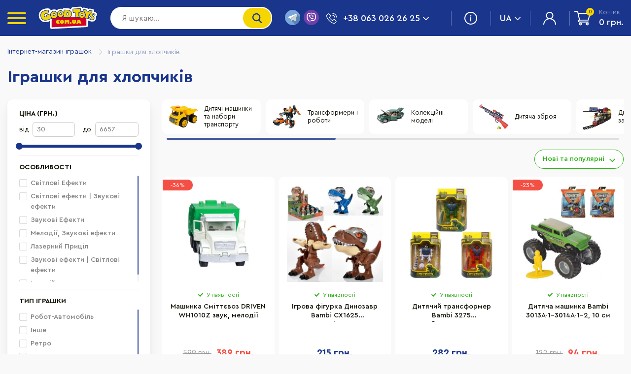

--- FILE ---
content_type: text/html; charset=utf-8
request_url: https://goodtoys.com.ua/category/igrushki-dlja-malchikov/
body_size: 90578
content:
<!DOCTYPE html><html lang="uk-UA"><head><meta charset="utf-8"><meta name="viewport" content="width=device-width, initial-scale=1.0, minimum-scale=1.0, maximum-scale=1.0, user-scalable=no"><meta name="color-scheme" content="only light"><title>Іграшки для хлопчиків | Купити в інтернет-магазині Goodtoys</title><meta name="Keywords" content="іграшки для хлопчиків, дитячі іграшки для хлопчиків, дитячий іграшки для хлопчиків, купити іграшки для хлопчиків, дитячі ігри для хлопчиків, ігри для хлопчиків гонки" /><meta name="Description" content="Іграшки для хлопчиків, машинки, рольові набори, гонки, роботи, та багато іншого. Швидка доставка по Києву та Україні. Постійні акції та знижки | Goodtoys інтернет-магазин дитячих іграшок" /><meta name="google-signin-client_id" content="374237625814-s25gfbfhc6418se2ouurif692uhl2epv.apps.googleusercontent.com"><link rel="alternate" hreflang="ua" href="https://goodtoys.com.ua/category/igrushki-dlja-malchikov/"/><link rel="alternate" hreflang="ru" href="https://goodtoys.com.ua/ru/category/igrushki-dlja-malchikov/"/><link rel="canonical" href="/category/igrushki-dlja-malchikov/"/><link rel="next" href="https://goodtoys.com.ua/category/igrushki-dlja-malchikov/?page=2"><link rel="icon" href="/wa-data/public/site/themes/gt2023/images/favicon.ico"><link rel="icon" href="/wa-data/public/site/themes/gt2023/images/favicon.svg" type="image/svg+xml"><link rel="apple-touch-icon" href="/wa-data/public/site/themes/gt2023/images/apple-touch-icon.png"><link rel="stylesheet" href="/wa-data/public/site/themes/gt2023/css/app.min.css?v=34523"><link href="/wa-apps/shop/plugins/credit/css/credit.css?v1768978641" rel="stylesheet"> <link href="/wa-apps/shop/plugins/bdg/css/shopBdgPlugin.css?8.21.0" rel="stylesheet"> <link href="/wa-apps/shop/plugins/productsets/css/frontend.min.css?v=1768978641" rel="stylesheet"> <link href="/wa-apps/shop/plugins/searchplus/css/searchplus.css?v1.0.1" rel="stylesheet"> <link href="/wa-apps/shop/plugins/giftcertificates/css/frontend.cart.min.css?1.0.3" rel="stylesheet">      <link href="/wa-data/public/shop/themes/gt2023/css/order.css?v=1.0.0" rel="stylesheet"><link rel="stylesheet" href="/wa-apps/shop/plugins/storequickorder/css/storequickorder.css"> <style> </style>         <link rel="stylesheet" href="/wa-apps/shop/plugins/seofilter/css/filter-link.css?v=2.22">  <style>i.icon16-flexdiscount.loading{background-image:url(https://goodtoys.com.ua/wa-apps/shop/plugins/flexdiscount/img/loading16.gif)}i.flexdiscount-big-loading{background:url(https://goodtoys.com.ua/wa-apps/shop/plugins/flexdiscount/img/loading.gif) no-repeat}.fl-is-loading > * { opacity: 0.3; }.fl-is-loading { position:relative }.fl-is-loading:after{ position:absolute; top:0;left:0;content:"";width:100%;height:100%; background:url(https://goodtoys.com.ua/wa-apps/shop/plugins/flexdiscount/img/loader2.gif) center center no-repeat}.fl-loader-2:after{ position:absolute; top:0;left:0;content:"";width:100%;height:100%; background:url(/wa-content/img/loading16.gif) center center no-repeat}i.icon16-flexdiscount{background-repeat:no-repeat;height:16px;width:16px;display:inline-block;text-indent:-9999px;text-decoration:none!important;vertical-align:top;margin:-.1em .25em 0 0}i.flexdiscount-big-loading{display:inline-block;width:32px;height:32px;margin:15px 0}.flexdiscount-coup-del-block,.flexdiscount-loader{display:none}.align-center{text-align:center}.flexdiscount-coup-result,.flexdiscount-form,.flexdiscount-price-block,.flexdiscount-user-affiliate,.flexdiscount-user-discounts{margin:10px 0}.flexdiscount-coup-result{color:green}.flexdiscount-coup-result.flexdiscount-error{color:red}.flexdiscount-max-affiliate,.flexdiscount-max-discount{font-size:1.5em;color:#c03;font-weight:600}.flexdiscount-coupon-delete:before{content:'x';padding:5px;-webkit-border-radius:50%;-moz-border-radius:50%;border-radius:50%;border:2px solid red;width:.5em;height:.5em;display:inline-block;text-align:center;line-height:.5em;margin-right:5px;font-size:1.3em;color:red;font-weight:700;vertical-align:middle}.flexdiscount-price-block{display:inline-block}.flexdiscount-product-discount{display:table}.flexdiscount-my-content>div{padding:10px}.flexdiscount-discounts-affiliate{color:#c03;background:#fff4b4;padding:5px 10px;border-radius:20px}/***********************
 *
 * ru: Блок Доступных скидок и бонусов
 * en: Available discount and bonuses
 *
************************/

/**
* Обертка
* Wrap
*/
.flexdiscount-available-discount { }
/**
* Блок вывода Доступных скидок и бонусов
* Available discount and bonuses
*/
.flexdiscount-alldiscounts { clear: none; background-color: #FFFFFF; border: 1px solid #DDDDDD; -webkit-border-radius: 4px; -moz-border-radius: 4px; border-radius: 4px; margin: 10px 0; }
/**
* Шапка
* Header block
*/
.flexdiscount-alldiscounts-heading { background: #fff4b4; text-transform: uppercase; -webkit-border-top-left-radius: 3px; -moz-border-top-left-radius: 3px; border-top-left-radius: 3px; -webkit-border-top-right-radius: 3px; -moz-border-top-right-radius: 3px; border-top-right-radius: 3px; padding: 10px 15px;}
/**
* Заголовок шапки
* Header text
*/
.flexdiscount-alldiscounts-heading .h3 { font-size: 14px; margin: 0; padding: 0; color: #444;}
/**
* Внутренний отступ основной части
* Padding of the block body
*/
.flexdiscount-alldiscounts-body, .flexdiscount-alldiscounts .flexdiscount-body { padding: 15px; }
/*
* Ширина таблицы
* Width table
*/
.flexdiscount-alldiscounts table { width: 100%; }
/*
* Внешний отступ неупорядоченных списков
* Margin of unordered lists
*/
.flexdiscount-alldiscounts ul { margin: 0; }
/*
* Стили таблицы
* Table styles
*/
.flexdiscount-alldiscounts .flexdiscount-table { border-left: 1px solid #000; border-top: 1px solid #000; width: 100%; margin: 0; }
/*
* Стили заголовков и ячеек таблицы
* Table cells styles
*/
.flexdiscount-alldiscounts .flexdiscount-table td, .flexdiscount-alldiscounts .flexdiscount-table th { color: #000; border: 1px solid #000; padding: 5px; }
.fl-discount-skus { margin-bottom: 10px; }
tr.fl-discount-skus td { padding: 10px 5px; }

/***********************
 *
 * ru: Блок Действующих скидок и бонусов
 * en: Product active discounts and bonuses
 *
************************/

/**
* Обертка
* Wrap
*/
.flexdiscount-product-discount { display: table; }
/**
* Блок вывода Действующих скидок и бонусов
* Product active discounts and bonuses block
*/
.flexdiscount-pd-block { background-color: #FFFFFF; border: 1px solid #DDDDDD; -webkit-border-radius: 4px; -moz-border-radius: 4px; border-radius: 4px; margin: 10px 0; }
/**
* Шапка
* Header block
*/
.flexdiscount-pd-block .flexdiscount-heading, #yourshop .flexdiscount-pd-block .flexdiscount-heading { background: #163bdb; text-transform: uppercase; border-color: #DDDDDD; color: #333333; -webkit-border-top-left-radius: 3px; -moz-border-top-left-radius: 3px; border-top-left-radius: 3px; -webkit-border-top-right-radius: 3px; -moz-border-top-right-radius: 3px; border-top-right-radius: 3px; padding: 10px 15px;}
/**
* Заголовок шапки
* Header text
*/
.flexdiscount-pd-block .flexdiscount-heading .h3 { font-size: 14px; margin: 0; padding: 0; color: #fff;}
/**
* Внутренний отступ основной части
* Padding of the block body
*/
.flexdiscount-pd-block .flexdiscount-body { padding: 15px; }
/*
* Внешний отступ неупорядоченных списков
* Margin of unordered lists
*/
.flexdiscount-pd-block ul { margin: 0; }
/*
* Стили таблицы
* Table styles
*/
.flexdiscount-pd-block .flexdiscount-table { border-left: 1px solid #000; border-top: 1px solid #000; width: 100%; margin: 0; }
/*
* Стили заголовков и ячеек таблицы
* Table cells styles
*/
.flexdiscount-pd-block .flexdiscount-table td, .flexdiscount-pd-block .flexdiscount-table th { color: #000; border: 1px solid #000; padding: 5px; }

/***********************
 *
 * ru: Активные скидок и бонусов
 * en: Active discounts and bonuses block
 *
************************/

/**
* Обертка
* Wrap
*/
.flexdiscount-user-discounts { }
/**
* Блок вывода активных скидок и бонусов
* Active discounts and bonuses block
*/
.flexdiscount-discounts { clear: both; overflow: hidden; background-color: #FFFFFF; border: 1px solid #ddd; margin: 10px 0; }
/**
* Шапка
* Header block
*/
.flexdiscount-discounts-heading { background: #eee; text-transform: uppercase; color: #333333; padding: 10px 15px; }
/**
* Заголовок шапки
* Header text
*/
.flexdiscount-discounts-heading .h3 { font-size: 14px; margin: 0; color: #444; }
/**
* Внутренний отступ основной части
* Padding of the block body
*/
.flexdiscount-discounts-body { padding: 0; }
/*
* Ширина таблицы
* Width table
*/
.flexdiscount-discounts table { width: 100%; }
/*
* Стили неупорядоченных списков
* Styles of unordered lists
*/
.flexdiscount-discounts-body ul { list-style: none; padding: 0; margin: 0; }
.flexdiscount-discounts-body li { padding: 10px 15px; background-color: #fefce3; margin: 5px 0; }
/*
* Стили для размера скидки
* Styles for discount
*/
.flexdiscount-discounts-price { color: #e8385c; display: inline-block; }

/***********************
 *
 * ru: Дополнительная форма ввода купонов
 * en: Additional coupon form
 *
************************/

/*
* Цвет сообщения о успешно введенном купоне
* Message color about successfully entered coupon
*/
.flexdiscount-coup-result { color: green; }
/*
* Цвет сообщения о неверно введенном купоне
* Message color about incorrectly entered coupon
*/
.flexdiscount-coup-result.flexdiscount-error { color: #ff0000; }
/**
* Крестик удаления купона
* Delete coupon cross
*/
.flexdiscount-coupon-delete:before { content: 'x'; padding: 5px; -webkit-border-radius: 50%; -moz-border-radius: 50%; border-radius: 50%; border: 2px solid #ff0000; width: .5em; height: .5em; display: inline-block; text-align: center; line-height: .5em; margin-right: 5px; font-size: 1.3em; color: #ff0000; font-weight: bold; vertical-align: middle; }

/***********************
 *
 * ru: Блок правил запрета
 * en: Deny discounts block
 *
************************/

/**
* Обертка
* Wrap
*/
.flexdiscount-deny-discount { }
/**
* Блок вывода правил запрета
* Deny discounts block
*/
.flexdiscount-denydiscounts { clear: none; background-color: #FFFFFF; border: 1px solid #DDDDDD; -webkit-border-radius: 4px; -moz-border-radius: 4px; border-radius: 4px; margin: 10px 0; }
/**
* Шапка
* Header block
*/
.flexdiscount-denydiscounts-heading { background: #ff0000; text-transform: uppercase; -webkit-border-top-left-radius: 3px; -moz-border-top-left-radius: 3px; border-top-left-radius: 3px; -webkit-border-top-right-radius: 3px; -moz-border-top-right-radius: 3px; border-top-right-radius: 3px; padding: 10px 15px;}
/**
* Заголовок шапки
* Header text
*/
.flexdiscount-denydiscounts-heading .h3 { font-size: 14px; margin: 0; padding: 0; color: #fff;}
/**
* Внутренний отступ основной части
* Padding of the block body
*/
.flexdiscount-denydiscounts-body, .flexdiscount-denydiscounts .flexdiscount-body { padding: 15px; }
/*
* Ширина таблицы
* Width table
*/
.flexdiscount-denydiscounts table { width: 100%; }
/*
* Внешний отступ неупорядоченных списков
* Margin of unordered lists
*/
.flexdiscount-denydiscounts ul { margin: 0; }
/*
* Стили таблицы
* Table styles
*/
.flexdiscount-denydiscounts .flexdiscount-table { border-left: 1px solid #000; border-top: 1px solid #000; width: 100%; margin: 0; }
/*
* Стили заголовков и ячеек таблицы
* Table cells styles
*/
.flexdiscount-denydiscounts .flexdiscount-table td, .flexdiscount-denydiscounts .flexdiscount-table th { color: #000; border: 1px solid #000; padding: 5px; }

/***********************
 *
 * ru: Блок цены со скидкой
 * en: Block of price with discount
 *
************************/

/*
* Обертка
* Wrap
*/
.flexdiscount-price-block { display: inline-block; }

/***********************
 *
 * ru: Скидки в личном кабинете
 * en: Discounts in customer account
 *
************************/

/*
* Обертка
* Wrap
*/
.flexdiscount-my-content > div { padding: 10px; }

/***********************
 *
 * ru: Остальные стили
 * en: Other styles
 *
************************/

/*
* Бонусы
* Bonuses
*/
.flexdiscount-discounts-affiliate { color: #c03; background: #fff4b4; padding: 5px 10px; border-radius: 20px; }
/**
* Максимальное значение скидок и бонусов в блоках Доступных и Действующих скидок
* Maximum value of discount and bonuses in Available discounts block and Product discounts block
*/
.flexdiscount-max-discount, .flexdiscount-max-affiliate { font-size: 1.3em; color: #c03; font-weight: 600; }</style> <meta property="og:type" content="article" /> <meta property="og:title" content="Іграшки для хлопчиків | Купити в інтернет-магазині Goodtoys" /> <meta property="og:description" content="Іграшки для хлопчиків, машинки, рольові набори, гонки, роботи, та багато іншого. Швидка доставка по Києву та Україні. Постійні акції та знижки | Goodtoys інтернет-магазин дитячих іграшок" /> <meta property="og:url" content="https://goodtoys.com.ua/category/igrushki-dlja-malchikov/" /> <meta name="msvalidate.01" content="BFF0FB8B6CFA6324B98B23BCC5212ADE" /><meta name="google-site-verification" content="i6eLtlfRNV2Xa0GUNp2uCYJWMtmksJR772KLEyXFb3g" /> <script>(function(w,d,s,l,i){w[l]=w[l]||[];w[l].push({'gtm.start':
        new Date().getTime(),event:'gtm.js'});var f=d.getElementsByTagName(s)[0],
        j=d.createElement(s),dl=l!='dataLayer'?'&l='+l:'';j.async=true;j.src=
        'https://www.googletagmanager.com/gtm.js?id='+i+dl;f.parentNode.insertBefore(j,f);
        })(window,document,'script','dataLayer','GTM-PKZ4TPQ');</script> <style>:root {color-scheme: light dark;}</style></head><body>  <svg aria-hidden="true" style="position: absolute; width: 0; height: 0; overflow: hidden; display: none" version="1.1"xmlns="http://www.w3.org/2000/svg" xmlns:xlink="http://www.w3.org/1999/xlink"><defs><symbol id="icon-arrow-bottom" viewBox="0 0 32 32"><path d="M16 25.003l-16-16 2.867-2.869 13.133 13.2 13.133-13.131 2.867 2.864-16 15.936z"></path></symbol><symbol id="icon-arrow-left" viewBox="0 0 32 32"><path stroke-width="0.8889" stroke-miterlimit="4" stroke-linecap="butt" stroke-linejoin="miter" d="M22.963 31.061l-14.172-15.185 14.172-15.185"></path></symbol><symbol id="icon-arrow-right" viewBox="0 0 32 32"><path stroke-width="0.8889" stroke-miterlimit="4" stroke-linecap="butt" stroke-linejoin="miter" d="M9.037 31.061l14.172-15.185-14.172-15.185"></path></symbol><symbol id="icon-boy-color" viewBox="0 0 32 32"><path d="M15.787 19.235c-0.571-0.011-1.115-0.107-1.627-0.275l0.039 0.011-0.477-0.16c-2.225-0.899-3.866-3.337-4.184-6.196-0.052-0.318-0.052-0.689-0.052-1.059 0-0.689 0.052-1.378 0.212-2.066 0.227-0.904 0.554-1.697 0.976-2.428l-0.024 0.045c0.107-0.158 0.265-0.265 0.424-0.265 0.16 0 0.318 0.053 0.477 0.213 0.102 0.147 0.248 0.258 0.418 0.315l0.006 0.002c0.213 0.053 0.424 0 0.689-0.107 0.53-0.317 1.006-1.059 1.271-1.905 0-0.055 0.053-0.107 0.053-0.213 0.053-0.212 0.212-0.424 0.477-0.424 0.212 0 0.424 0.053 0.529 0.265l-0.529 0.265 0.529-0.16c0 0.053 0.053 0.107 0.053 0.16 0.318 0.635 0.794 1.164 1.271 1.324 0.107 0.052 0.265 0.052 0.424 0 0.16-0.107 0.265-0.318 0.318-0.689 0-0.213 0.158-0.372 0.317-0.477 0.213-0.053 0.424-0.053 0.584 0.107 1.006 0.952 1.905 1.164 2.225 1.059 0.212-0.107 0.529 0 0.635 0.212 0.529 0.794 0.899 1.694 1.112 2.647 0.158 0.689 0.264 1.431 0.264 2.118 0 0.32 0 0.637-0.053 0.954-0.264 2.86-1.96 5.297-4.183 6.251-0.107 0.052-0.213 0.107-0.318 0.107-0.534 0.233-1.157 0.369-1.812 0.369-0.015 0-0.029-0-0.043-0l0.002 0zM11.235 8.274c-0.213 0.439-0.396 0.951-0.52 1.486l-0.010 0.050c-0.135 0.503-0.213 1.081-0.213 1.677 0 0.043 0 0.086 0.001 0.129l-0-0.006c0 0.318 0 0.637 0.053 0.954 0.265 2.437 1.694 4.556 3.547 5.297 0.16 0.052 0.265 0.107 0.425 0.158 0.38 0.122 0.816 0.192 1.27 0.192 0.513 0 1.005-0.090 1.461-0.255l-0.030 0.009c0.107-0.052 0.158-0.052 0.265-0.107 1.906-0.792 3.284-2.91 3.549-5.4 0.052-0.265 0.052-0.584 0.052-0.849 0.001-0.039 0.001-0.086 0.001-0.132 0-0.611-0.078-1.204-0.224-1.77l0.011 0.049c-0.167-0.76-0.442-1.433-0.811-2.041l0.017 0.030c-0.635 0.052-1.429-0.213-2.225-0.795-0.158 0.317-0.37 0.529-0.635 0.635-0.198 0.094-0.43 0.148-0.675 0.148-0.195 0-0.382-0.035-0.556-0.098l0.011 0.004c-0.475-0.16-0.952-0.53-1.376-1.059-0.37 0.741-0.847 1.324-1.429 1.641-0.477 0.265-1.006 0.37-1.484 0.213-0.212-0.055-0.317-0.107-0.475-0.16z"></path><path d="M9.589 13.251c-0.265 0-0.582-0.107-0.847-0.212-0.587-0.364-1.010-0.944-1.162-1.626l-0.003-0.017c-0.37-1.271 0.16-2.488 1.166-2.754 0.635-0.158 1.378 0.107 1.853 0.742 0.078 0.075 0.127 0.18 0.127 0.297 0 0.045-0.007 0.089-0.021 0.13l0.001-0.003c-0.107 0.582-0.213 1.164-0.213 1.801 0 0.317 0 0.635 0.055 0.952 0 0.213-0.107 0.424-0.265 0.53-0.091 0.056-0.199 0.095-0.315 0.106l-0.003 0c-0.107 0-0.212 0.052-0.37 0.052zM9.112 9.597h-0.107c-0.37 0.107-0.634 0.741-0.422 1.483 0.107 0.424 0.37 0.794 0.689 1.006 0.052 0.053 0.105 0.053 0.212 0.107v-0.582c0-0.584 0.052-1.219 0.158-1.748-0.119-0.162-0.308-0.265-0.521-0.265-0.003 0-0.006 0-0.010 0h0.001zM21.984 13.146c-0.107 0-0.265 0-0.37-0.053-0.119-0.012-0.227-0.050-0.322-0.108l0.003 0.002c-0.212-0.107-0.264-0.317-0.264-0.529 0.052-0.265 0.052-0.53 0.052-0.847 0-0.635-0.052-1.272-0.212-1.854-0.013-0.038-0.020-0.081-0.020-0.127 0-0.117 0.049-0.222 0.127-0.297l0-0c0.529-0.635 1.219-0.954 1.906-0.794 0.37 0.107 0.742 0.37 0.954 0.794 0.317 0.53 0.37 1.271 0.212 2.011-0.213 0.742-0.635 1.326-1.166 1.643-0.318 0.053-0.582 0.16-0.899 0.16zM21.931 9.755c0.107 0.582 0.16 1.219 0.16 1.854v0.475c0.052 0 0.158-0.052 0.212-0.052 0.317-0.16 0.582-0.53 0.689-1.006 0.105-0.425 0.105-0.902-0.107-1.219-0.067-0.126-0.179-0.221-0.315-0.264l-0.004-0.001c-0.158-0.107-0.424 0-0.635 0.213zM12.134 8.485c-0.158 0-0.318 0-0.424-0.053-0.415-0.113-0.762-0.357-1.002-0.684l-0.004-0.005c-0.244 0.173-0.547 0.276-0.875 0.276-0.065 0-0.13-0.004-0.193-0.012l0.008 0.001c-0.42-0.069-0.775-0.302-1.002-0.63l-0.003-0.005c-0.477-0.635-0.689-1.589-0.53-2.648 0.213-1.694 1.272-2.86 2.331-2.754 0.264 0.053 0.475 0.107 0.687 0.265 0.744-1.272 2.702-3.074 7.893-1.801 0.37 0.107 0.634 0.37 0.687 0.742 0.477 0.052 0.901 0.158 1.378 0.264 0.424 0.107 0.689 0.424 0.689 0.795 0 0.158 0 0.317-0.107 0.424 0.213 0.264 0.424 0.37 0.635 0.529 1.059 0.689 1.854 1.643 2.011 2.49 0.107 0.424 0 0.794-0.157 1.112-0.477 0.741-1.696 0.847-3.019 0.265-0.053 0.105-0.16 0.212-0.213 0.317-0.117 0.115-0.258 0.205-0.416 0.263l-0.008 0.003c-0.687 0.265-1.694 0-2.7-0.689-0.158 0.318-0.37 0.53-0.689 0.635-0.794 0.37-1.801-0.053-2.595-1.006-0.477 1.164-1.431 1.906-2.383 1.906zM10.808 6.366h0.055c0.212 0.052 0.37 0.158 0.424 0.317s0.158 0.265 0.212 0.424c0.107 0.107 0.212 0.265 0.424 0.318 0.635 0.158 1.589-0.635 1.96-2.011 0-0.055 0.053-0.16 0.053-0.213 0.052-0.212 0.264-0.424 0.475-0.424 0.213 0 0.477 0.107 0.53 0.318 0 0.052 0.053 0.105 0.107 0.158 0.475 1.006 1.323 1.536 1.694 1.376 0.158-0.105 0.264-0.317 0.317-0.687 0-0.213 0.16-0.372 0.318-0.477 0.212-0.053 0.424-0.053 0.529 0.107 1.006 0.952 1.908 1.164 2.225 1.058 0.053 0 0.053 0 0.053-0.052 0.053-0.053 0.107-0.213 0.053-0.318 0-0.212 0.107-0.37 0.264-0.477 0.075-0.050 0.166-0.080 0.265-0.080s0.191 0.030 0.267 0.081l-0.002-0.001c1.219 0.689 2.066 0.584 2.225 0.372 0.053-0.053 0.053-0.213 0-0.318-0.107-0.477-0.635-1.219-1.589-1.801-0.424-0.264-0.899-0.529-1.378-0.635-0.211-0.061-0.364-0.25-0.37-0.475l-0-0.001c0-0.213 0.107-0.372 0.265-0.477-0.477-0.107-0.954-0.16-1.378-0.213-0.265 0-0.424-0.21-0.477-0.422 0-0.107 0-0.213 0.053-0.318-4.45-1.006-5.932 0.477-6.408 1.324 0.013 0.042 0.020 0.091 0.020 0.141 0 0.129-0.048 0.247-0.127 0.336l0-0.001c-0.107 0.107-0.158 0.212-0.212 0.317-0.1 0.16-0.274 0.265-0.474 0.265-0.001 0-0.002 0-0.003 0h0c-0.212 0-0.37-0.158-0.477-0.317-0.107-0.318-0.317-0.477-0.475-0.477-0.372-0.053-1.006 0.635-1.166 1.8-0.107 0.742 0.053 1.431 0.318 1.854 0.105 0.158 0.212 0.212 0.317 0.212 0.213 0.053 0.424-0.107 0.635-0.37 0.158-0.107 0.265-0.213 0.477-0.213z"></path><path d="M22.408 9.49c0 0 0 0 0 0-0.292 0-0.529-0.237-0.53-0.529v-0c0.053-1.166-0.582-1.908-0.582-1.96-0.212-0.213-0.158-0.584 0.053-0.742 0.212-0.212 0.53-0.158 0.742 0.053 0.052 0.053 0.899 1.059 0.847 2.648 0 0.317-0.213 0.529-0.53 0.529zM9.009 9.597c-0.293 0-0.53-0.237-0.53-0.53v0c0.053-0.847 0.318-1.483 0.53-1.853 0.158-0.265 0.477-0.37 0.742-0.213 0.264 0.16 0.37 0.478 0.212 0.742-0.234 0.39-0.372 0.861-0.372 1.364 0 0.005 0 0.009 0 0.014v-0.001c-0.065 0.269-0.299 0.467-0.581 0.477l-0.001 0zM15.787 15.899c-0.794 0-1.483-0.317-2.065-0.847-0.098-0.093-0.159-0.225-0.159-0.371s0.061-0.278 0.159-0.371l0-0c0.093-0.098 0.225-0.158 0.37-0.158s0.277 0.061 0.37 0.158l0 0c0.689 0.689 1.908 0.689 2.595 0 0.093-0.098 0.225-0.159 0.371-0.159s0.278 0.061 0.371 0.159l0 0c0.098 0.093 0.159 0.225 0.159 0.371s-0.061 0.278-0.159 0.371l-0 0c-0.53 0.53-1.219 0.847-2.011 0.847zM13.243 11.291c-0.317 0-0.529-0.212-0.529-0.529v-0.954c0-0.318 0.212-0.53 0.529-0.53 0.318 0 0.53 0.213 0.53 0.53v0.954c-0.001 0.292-0.238 0.529-0.53 0.529 0 0 0 0 0 0v0zM18.383 11.291c-0.317 0-0.529-0.212-0.529-0.529v-0.954c0-0.318 0.212-0.53 0.529-0.53 0.318 0 0.53 0.213 0.53 0.53v0.954c-0.001 0.292-0.238 0.529-0.53 0.529 0 0 0 0 0 0v0zM15.84 32c-2.225 0-4.396-0.213-6.302-0.635-1.194-0.262-2.238-0.608-3.23-1.048l0.107 0.042c-0.213-0.107-0.318-0.265-0.318-0.477v-0.107c0-1.694 0.424-3.389 1.271-4.82 0.906-1.595 2.203-2.874 3.764-3.734l0.050-0.025c0.518-0.313 1.117-0.567 1.752-0.732l0.047-0.010h0.053c0.305-0.103 0.531-0.364 0.581-0.684l0.001-0.005 0.213-1.271c0.039-0.156 0.134-0.286 0.261-0.369l0.002-0.001c0.080-0.046 0.175-0.073 0.277-0.073 0.052 0 0.103 0.007 0.151 0.020l-0.004-0.001c0.38 0.122 0.817 0.192 1.27 0.192 0.513 0 1.005-0.090 1.461-0.255l-0.030 0.009c0.158-0.053 0.317-0.053 0.424 0.053 0.158 0.053 0.212 0.212 0.265 0.37l0.265 1.326c0.051 0.295 0.254 0.532 0.523 0.632l0.006 0.002 0.053 0.053c0.689 0.212 1.219 0.424 1.748 0.741 0.847 0.477 1.641 1.006 2.331 1.696 0.631 0.628 1.175 1.342 1.616 2.123l0.025 0.049c0.794 1.429 1.218 3.072 1.218 4.766v0.053c0 0.212-0.107 0.37-0.317 0.475-0.849 0.425-1.96 0.795-3.284 1.061-1.843 0.37-3.962 0.582-6.131 0.582-0.042 0-0.084-0-0.126-0l0.007 0zM7.154 29.51c0.737 0.319 1.606 0.594 2.506 0.78l0.089 0.015c1.779 0.37 3.824 0.582 5.919 0.582 0.042 0 0.083-0 0.125-0l-0.006 0c2.173 0 4.238-0.212 6.039-0.582 1.027-0.211 1.93-0.503 2.787-0.881l-0.087 0.034c-0.054-1.467-0.46-2.828-1.135-4.016l0.023 0.043c-0.41-0.726-0.885-1.352-1.431-1.908l0.001 0.001c-0.599-0.587-1.277-1.097-2.017-1.511l-0.048-0.025c-0.441-0.256-0.951-0.473-1.489-0.624l-0.047-0.011c-0.084-0.014-0.157-0.052-0.213-0.107l0 0c-0.529-0.212-0.952-0.742-1.059-1.429l-0.158-0.795c-0.37 0.081-0.795 0.127-1.231 0.127-0.332 0-0.658-0.027-0.975-0.079l0.035 0.005-0.158 0.742c-0.107 0.687-0.582 1.218-1.219 1.483-0.052 0.053-0.107 0.053-0.158 0.053-0.529 0.158-1.059 0.424-1.589 0.687-1.429 0.795-2.595 1.908-3.389 3.337-0.689 1.219-1.059 2.648-1.112 4.078z"></path><path d="M15.842 22.679c-1.219 0-2.331-0.53-3.072-1.483-0.107-0.16-0.158-0.318-0.107-0.477 0.061-0.159 0.174-0.288 0.316-0.368l0.004-0.002c0.305-0.104 0.53-0.365 0.58-0.684l0.001-0.005 0.213-1.271c0.039-0.157 0.133-0.287 0.261-0.37l0.002-0.001c0.107-0.052 0.265-0.107 0.424-0.052 0.38 0.122 0.817 0.192 1.27 0.192 0.513 0 1.005-0.090 1.461-0.255l-0.030 0.009c0.158-0.053 0.317-0.053 0.424 0.052 0.158 0.053 0.212 0.213 0.265 0.372l0.264 1.324c0.051 0.296 0.254 0.534 0.525 0.634l0.006 0.002c0.158 0.053 0.265 0.212 0.318 0.37 0.052 0.158 0 0.318-0.107 0.477-0.683 0.935-1.775 1.536-3.008 1.536-0.004 0-0.007 0-0.011-0h0.001zM14.040 20.983c0.477 0.424 1.112 0.635 1.801 0.635s1.324-0.265 1.853-0.689c-0.277-0.286-0.48-0.644-0.579-1.043l-0.003-0.016-0.158-0.795c-0.37 0.081-0.795 0.127-1.231 0.127-0.332 0-0.658-0.027-0.975-0.079l0.035 0.005-0.158 0.742c-0.055 0.446-0.268 0.833-0.582 1.111l-0.002 0.002z"></path><path d="M15.84 24.797c-2.118 0-4.026-1.166-4.873-2.965-0.107-0.265 0-0.53 0.213-0.689 0.518-0.313 1.116-0.567 1.751-0.732l0.047-0.010h0.055c0.305-0.103 0.531-0.364 0.581-0.684l0.001-0.005 0.213-1.271c0.039-0.156 0.134-0.286 0.261-0.369l0.002-0.001c0.079-0.046 0.175-0.073 0.276-0.073 0.052 0 0.103 0.007 0.151 0.021l-0.004-0.001c0.38 0.122 0.816 0.192 1.27 0.192 0.513 0 1.005-0.090 1.46-0.255l-0.030 0.009c0.16-0.052 0.318-0.052 0.425 0.053 0.158 0.053 0.212 0.213 0.264 0.372l0.265 1.323c0.050 0.296 0.254 0.535 0.525 0.635l0.006 0.002 0.052 0.052c0.689 0.213 1.219 0.424 1.748 0.742 0.265 0.158 0.318 0.424 0.213 0.689-0.849 1.8-2.755 2.965-4.873 2.965zM12.186 21.832c0.741 1.164 2.171 1.905 3.654 1.905 1.536 0 2.912-0.741 3.654-1.958-0.298-0.14-0.65-0.266-1.016-0.361l-0.043-0.009c-0.084-0.014-0.157-0.052-0.213-0.107l0 0c-0.581-0.212-1.006-0.741-1.111-1.429l-0.158-0.795c-0.37 0.081-0.795 0.127-1.231 0.127-0.332 0-0.658-0.027-0.975-0.079l0.035 0.005-0.16 0.742c-0.107 0.687-0.582 1.219-1.218 1.483-0.053 0.053-0.107 0.053-0.158 0.053-0.372 0.107-0.742 0.264-1.059 0.424z"></path></symbol><symbol id="icon-clock" viewBox="0 0 32 32"><path d="M16 0c-8.811 0-16 7.19-16 16 0 8.811 7.19 16 16 16 8.811 0 16-7.19 16-16 0-8.811-7.19-16-16-16zM16 30.125c-7.789 0-14.125-6.336-14.125-14.125s6.336-14.125 14.125-14.125c7.789 0 14.125 6.336 14.125 14.125s-6.336 14.125-14.125 14.125z"></path><path d="M8.046 24.892c0.009 0 0.021 0.001 0.032 0.001 0.518 0 0.938-0.42 0.938-0.938s-0.42-0.938-0.938-0.938c-0.011 0-0.022 0-0.033 0.001l0.002-0c-0.504 0.018-0.906 0.43-0.906 0.937s0.402 0.92 0.904 0.937l0.002 0zM23.954 8.982c0.009 0 0.020 0.001 0.032 0.001 0.518 0 0.938-0.42 0.938-0.938s-0.42-0.938-0.938-0.938c-0.011 0-0.022 0-0.033 0.001l0.002-0c-0.504 0.018-0.906 0.43-0.906 0.937s0.402 0.92 0.904 0.937l0.002 0zM7.382 7.381c-0.175 0.17-0.283 0.408-0.283 0.671 0 0.518 0.42 0.938 0.938 0.938 0.263 0 0.501-0.108 0.671-0.283l0-0c0.157-0.167 0.254-0.393 0.254-0.642 0-0.518-0.42-0.938-0.938-0.938-0.249 0-0.475 0.097-0.643 0.255l0-0zM23.292 23.293c-0.187 0.172-0.303 0.417-0.303 0.69 0 0.518 0.42 0.938 0.938 0.938 0.273 0 0.518-0.116 0.69-0.302l0.001-0.001c0.153-0.166 0.247-0.39 0.247-0.635 0-0.518-0.42-0.938-0.938-0.938-0.245 0-0.468 0.094-0.635 0.248l0.001-0.001zM16 7.563c0.518 0 0.938-0.42 0.938-0.938 0-0 0-0.001 0-0.001v0-1.873c0-0.518-0.42-0.938-0.938-0.938s-0.938 0.42-0.938 0.938v0 1.875c0.001 0.518 0.42 0.937 0.938 0.938h0zM16 24.437c-0.518 0-0.938 0.42-0.938 0.938 0 0 0 0.001 0 0.001v-0 1.874c0 0.518 0.42 0.938 0.938 0.938s0.938-0.42 0.938-0.938v0-1.875c0-0.518-0.42-0.938-0.938-0.938v0zM7.563 16c0-0.518-0.42-0.938-0.938-0.938-0 0-0.001 0-0.001 0h-1.873c-0.518 0-0.938 0.42-0.938 0.938s0.42 0.938 0.938 0.938v0h1.875c0.517-0.001 0.937-0.42 0.937-0.938 0 0 0 0 0 0v0zM24.437 16c0.001 0.518 0.421 0.938 0.939 0.938h1.874c0.518 0 0.938-0.42 0.938-0.938s-0.42-0.938-0.938-0.938v0h-1.875c-0.518 0-0.938 0.42-0.938 0.938v0zM16.938 15.612v-5.237c0-0.518-0.42-0.938-0.938-0.938s-0.938 0.42-0.938 0.938v0 5.626c0 0.249 0.099 0.487 0.275 0.662l5.625 5.626c0.17 0.175 0.408 0.283 0.671 0.283 0.518 0 0.938-0.42 0.938-0.938 0-0.263-0.108-0.501-0.283-0.671l-5.351-5.351z"></path></symbol><symbol id="icon-close" viewBox="0 0 32 32"><path d="M30.743 1.26c-0.343-0.347-0.819-0.561-1.345-0.561s-1.002 0.215-1.345 0.561l-12.053 12.053-12.052-12.052c-0.343-0.346-0.819-0.56-1.344-0.56s-1.001 0.214-1.344 0.559l-0 0c-0.346 0.343-0.56 0.819-0.56 1.344s0.214 1.001 0.559 1.344l12.052 12.052-12.052 12.052c-0.34 0.345-0.55 0.819-0.55 1.341 0 1.047 0.842 1.898 1.887 1.911h0.001c0.003 0 0.006 0 0.009 0 0.521 0 0.992-0.215 1.328-0.561l0-0 12.049-12.052 12.052 12.052c0.343 0.343 0.815 0.557 1.337 0.561h0.001c0.005 0 0.012 0 0.018 0 0.518 0 0.986-0.215 1.32-0.561l0.001-0.001c0.346-0.343 0.561-0.819 0.561-1.345s-0.215-1.002-0.561-1.345l-0-0-12.023-12.052 12.052-12.052c0.346-0.343 0.56-0.819 0.56-1.344s-0.214-1.001-0.559-1.344l-0-0z"></path></symbol><symbol id="icon-facebook" viewBox="0 0 32 32"><path d="M18.285 17.055h5.134l0.806-5.247h-5.941v-2.87c0-2.179 0.708-4.111 2.735-4.111h3.256v-4.578c-0.572-0.077-1.782-0.248-4.070-0.248-4.774 0-7.573 2.538-7.573 8.317v3.491h-4.909v5.247h4.908v14.422c0.972 0.148 1.958 0.247 2.968 0.247 0.914 0 1.805-0.084 2.685-0.204v-14.465z"></path></symbol><symbol id="icon-filter" viewBox="0 0 32 32"><path d="M30.811 0h-29.499c-0.69 0-1.25 0.56-1.25 1.25v0c0 3.481 1.493 6.804 4.094 9.116l5.476 4.866c0.917 0.82 1.492 2.007 1.493 3.328v12.189c0 0.996 1.113 1.593 1.943 1.040l7.374-4.916c0.337-0.227 0.556-0.608 0.556-1.040 0-0 0-0 0-0v0-7.273c0-1.271 0.544-2.484 1.493-3.328l5.476-4.866c2.514-2.246 4.090-5.497 4.091-9.116v-0c0 0 0 0 0 0 0-0.69-0.559-1.249-1.248-1.25h-0zM26.306 8.498l-5.476 4.866c-1.433 1.28-2.33 3.132-2.331 5.195v6.604l-4.875 3.25v-9.852c-0.001-2.063-0.9-3.917-2.327-5.19l-0.007-0.006-5.474-4.866c-1.695-1.513-2.852-3.598-3.168-5.948l-0.005-0.050h26.836c-0.321 2.401-1.478 4.485-3.164 5.99l-0.010 0.008z"></path></symbol><symbol id="icon-gift" viewBox="0 0 32 32"><path d="M25 8.5h-0.524c0.323-0.66 0.512-1.437 0.512-2.258 0-2.892-2.344-5.236-5.236-5.236-1.471 0-2.799 0.606-3.751 1.582l-0.001 0.001c-0.953-0.985-2.287-1.596-3.764-1.596-2.892 0-5.236 2.344-5.236 5.236 0 0.007 0 0.014 0 0.021v-0.001c0.004 0.78 0.182 1.55 0.526 2.25h-0.526c-2.485 0-4.5 2.015-4.5 4.5v0 3c0 0.828 0.672 1.5 1.5 1.5v0h1.5v9c0 2.485 2.015 4.5 4.5 4.5v0h12c2.485 0 4.5-2.015 4.5-4.5v0-9h1.5c0.828 0 1.5-0.672 1.5-1.5v0-3c0-2.485-2.015-4.5-4.5-4.5v0zM14.5 28h-4.5c-0.828 0-1.5-0.672-1.5-1.5v0-9h6v10.5zM14.5 14.5h-9v-1.5c0-0.828 0.672-1.5 1.5-1.5v0h7.5v3zM14.5 8.5h-2.25c-1.243 0-2.25-1.007-2.25-2.25s1.007-2.25 2.25-2.25c1.243 0 2.25 1.007 2.25 2.25v0 2.25zM17.5 6.25c0-1.243 1.007-2.25 2.25-2.25s2.25 1.007 2.25 2.25c0 1.243-1.007 2.25-2.25 2.25v0h-2.25v-2.25zM23.5 26.5c0 0.828-0.672 1.5-1.5 1.5v0h-4.5v-10.5h6v9zM26.5 14.5h-9v-3h7.5c0.828 0 1.5 0.672 1.5 1.5v0 1.5z"></path></symbol><symbol id="icon-girl-color" viewBox="0 0 32 32"><path d="M10.014 15.598c-0.009 0-0.020 0-0.031 0-0.287 0-0.555-0.079-0.783-0.217l0.007 0.004c-0.536-0.27-0.913-0.861-1.074-1.507-0.323-1.182 0.162-2.366 1.076-2.581h0.16c0.539-0.053 1.131 0.215 1.56 0.699 0.107 0.107 0.162 0.268 0.107 0.43-0.102 0.462-0.16 0.993-0.16 1.538 0 0.027 0 0.053 0 0.080l-0-0.004v0.914c0 0.215-0.107 0.43-0.268 0.538-0.108 0.053-0.216 0.107-0.27 0.107h-0.323zM9.531 12.318c-0.376 0.107-0.593 0.645-0.376 1.291 0.107 0.376 0.322 0.698 0.591 0.859 0.053 0 0.053 0.055 0.107 0.055v-0.538c0-0.538 0.055-1.021 0.108-1.506-0.162-0.108-0.268-0.162-0.43-0.162zM21.307 15.543c-0.107 0-0.268 0-0.376-0.052h-0.053c-0.084-0.014-0.158-0.052-0.215-0.107l0 0c-0.163-0.101-0.27-0.278-0.27-0.481 0-0.002 0-0.004 0-0.005v0-0.913c0-0.012 0-0.027 0-0.041 0-0.576-0.058-1.138-0.169-1.681l0.009 0.054c-0.055-0.16 0-0.322 0.107-0.483 0.485-0.591 1.129-0.861 1.722-0.699 0.375 0.107 0.698 0.376 0.914 0.699 0.322 0.538 0.375 1.182 0.16 1.882-0.215 1.129-1.021 1.829-1.829 1.829zM21.362 12.372c0.107 0.538 0.16 1.076 0.16 1.614v0.43c0.27-0.107 0.538-0.43 0.701-0.914 0.107-0.376 0.053-0.808-0.055-1.076-0.053-0.107-0.107-0.215-0.27-0.215-0.006-0-0.012-0-0.019-0-0.194 0-0.373 0.061-0.52 0.164l0.003-0.002zM15.554 32c-1.98-0.004-3.913-0.199-5.782-0.569l0.19 0.031c-1.129-0.27-2.043-0.538-2.796-0.914-0.162-0.107-0.323-0.27-0.323-0.485v-0.107c0-1.506 0.376-3.011 1.129-4.302 0.505-0.843 1.093-1.568 1.77-2.2l0.006-0.005c0.162-0.162 0.376-0.323 0.645-0.538 0.089-0.058 0.198-0.093 0.315-0.093 0.174 0 0.331 0.077 0.437 0.199l0.001 0.001c0.754 1.021 1.935 2.258 3.281 2.743l0.861-1.452c0.101-0.162 0.278-0.268 0.48-0.268 0.001 0 0.002 0 0.003 0h-0c0.001 0 0.003-0 0.004-0 0.202 0 0.379 0.106 0.479 0.266l0.001 0.002 0.753 1.346c0.968-0.431 2.043-1.346 3.011-2.636 0.162-0.213 0.485-0.268 0.754-0.107l0.645 0.483c0.162 0.107 0.268 0.27 0.43 0.376 0.593 0.593 1.076 1.184 1.452 1.883 0.699 1.291 1.129 2.796 1.129 4.247v0.055c0 0.213-0.107 0.376-0.322 0.483-0.754 0.376-1.775 0.701-2.904 0.969-1.697 0.374-3.646 0.589-5.646 0.591h-0.002zM7.971 29.687c0.593 0.27 1.399 0.485 2.26 0.701 1.599 0.337 3.437 0.532 5.32 0.536h0.003c1.882 0 3.764-0.162 5.324-0.538 0.914-0.215 1.722-0.43 2.366-0.753-0.060-1.271-0.411-2.448-0.988-3.482l0.021 0.040c-0.349-0.645-0.779-1.195-1.286-1.663l-0.004-0.004c-0.112-0.118-0.235-0.224-0.369-0.316l-0.008-0.005c-0.055-0.055-0.108-0.055-0.162-0.107-1.129 1.397-2.366 2.312-3.604 2.741-0.048 0.013-0.103 0.021-0.159 0.021-0.196 0-0.371-0.092-0.484-0.235l-0.001-0.001-0.538-0.914-0.591 1.021c-0.094 0.17-0.271 0.283-0.475 0.283-0.042 0-0.082-0.005-0.121-0.014l0.004 0.001c-1.344-0.323-2.688-1.291-3.925-2.796-0.053 0.053-0.107 0.107-0.162 0.107-0.645 0.538-1.128 1.184-1.559 1.935-0.485 0.969-0.861 2.206-0.861 3.444z"></path><path d="M15.554 24.364c-1.399 0-2.69-0.538-3.604-1.56-0.079-0.090-0.127-0.209-0.127-0.339 0-0.051 0.008-0.101 0.021-0.148l-0.001 0.004c0.053-0.162 0.162-0.323 0.322-0.376 0.27-0.108 0.538-0.216 0.861-0.323 0.268-0.107 0.485-0.323 0.538-0.538l0.107-0.753c0.040-0.159 0.137-0.291 0.267-0.375l0.002-0.001c0.162-0.055 0.323-0.107 0.43-0.055 0.808 0.27 1.667 0.323 2.475 0.055 0.162-0.055 0.322-0.055 0.43 0.053 0.107 0.107 0.215 0.215 0.268 0.376l0.108 0.699c0.064 0.235 0.219 0.426 0.425 0.536l0.005 0.002s0.055 0 0.055 0.053c0.268 0.107 0.538 0.162 0.806 0.323 0.162 0.053 0.268 0.215 0.323 0.376 0.053 0.162 0 0.323-0.107 0.485-0.914 0.914-2.206 1.506-3.604 1.506zM13.349 22.642c0.645 0.431 1.397 0.646 2.15 0.646 0.808 0 1.56-0.215 2.205-0.646-0.053 0-0.053 0-0.107-0.053-0.535-0.226-0.924-0.704-1.020-1.281l-0.001-0.010v-0.162c-0.26 0.048-0.559 0.075-0.864 0.075-0.4 0-0.789-0.047-1.161-0.135l0.034 0.007-0.053 0.162c-0.107 0.645-0.538 1.128-1.182 1.397 0.053-0.053 0 0 0 0z"></path><path d="M14.694 26.946h-0.107c-1.454-0.323-2.906-1.452-4.25-3.227-0.058-0.089-0.093-0.198-0.093-0.315 0-0.174 0.077-0.331 0.199-0.437l0.001-0.001c0.325-0.215 0.646-0.43 1.022-0.645 0.215-0.108 0.485-0.216 0.701-0.323 0.213-0.107 0.483-0.053 0.59 0.107 0.701 0.754 1.722 1.184 2.796 1.184 1.076 0 2.152-0.43 2.85-1.237 0.163-0.162 0.378-0.215 0.593-0.162 0.215 0.107 0.485 0.215 0.699 0.323 0.376 0.215 0.699 0.43 1.021 0.646 0.107 0.107 0.215 0.213 0.215 0.376 0 0.16 0 0.268-0.107 0.376-1.237 1.612-2.581 2.743-3.925 3.173-0.048 0.014-0.104 0.021-0.161 0.021-0.196 0-0.371-0.092-0.485-0.235l-0.001-0.001-0.538-0.914-0.591 1.021c-0.053 0.162-0.268 0.27-0.43 0.27zM11.52 23.503c0.753 0.914 1.774 1.882 2.956 2.258l0.808-1.397c-1.182-0.057-2.247-0.516-3.071-1.242l0.005 0.005-0.322 0.162c-0.107 0-0.27 0.107-0.376 0.215zM16.198 24.311l0.753 1.344c0.861-0.376 1.775-1.129 2.636-2.205-0.163-0.107-0.27-0.162-0.431-0.27-0.107-0.053-0.162-0.107-0.27-0.162-0.698 0.701-1.667 1.131-2.688 1.291zM15.663 18.019c-0.701 0-1.399-0.27-1.883-0.808-0.1-0.095-0.161-0.228-0.161-0.376s0.062-0.282 0.161-0.376l0-0c0.095-0.099 0.228-0.161 0.376-0.161s0.282 0.062 0.376 0.161l0 0c0.593 0.591 1.667 0.591 2.26 0 0.095-0.099 0.228-0.161 0.376-0.161s0.282 0.062 0.376 0.161l0 0c0.099 0.095 0.161 0.228 0.161 0.376s-0.062 0.282-0.161 0.376l-0 0c-0.485 0.538-1.184 0.808-1.882 0.808zM13.297 13.877c-0.323 0-0.538-0.215-0.538-0.538v-0.861c0-0.322 0.215-0.538 0.538-0.538s0.538 0.216 0.538 0.538v0.861c0 0.323-0.215 0.538-0.538 0.538zM17.975 13.877c-0.322 0-0.538-0.215-0.538-0.538v-0.861c0-0.322 0.216-0.538 0.538-0.538 0.323 0 0.538 0.216 0.538 0.538v0.861c0 0.323-0.215 0.538-0.538 0.538z"></path><path d="M15.662 21.192c-0.598-0.007-1.17-0.105-1.707-0.281l0.040 0.011-0.268-0.107c-2.152-0.914-3.657-3.281-3.872-6.024v-0.753c0-0.646 0.053-1.237 0.215-1.829 0.053-0.162 0.107-0.376 0.107-0.538 0 0 0-0.053 0.055-0.107 0-0.055 0.053-0.216 0.107-0.323l0.055-0.107s0-0.055 0.053-0.055c0-0.053 0.053-0.107 0.053-0.162 0.107-0.268 0.376-0.376 0.646-0.323 0.43 0.107 1.182-0.322 1.612-1.291 0.171-0.351 0.271-0.764 0.271-1.2 0-0.032-0.001-0.064-0.002-0.096l0 0.005v-0.053c0-0.001 0-0.002 0-0.003 0-0.202 0.106-0.379 0.266-0.479l0.002-0.001c0.055 0 0.055-0.055 0.108-0.055 0.053-0.053 0.162-0.053 0.215-0.107 0.053-0.055 0.162-0.055 0.27-0.108 0.107-0.053 0.213-0.107 0.322-0.107 0.055 0 0.107-0.055 0.107-0.055h0.055c0.039-0.013 0.084-0.021 0.131-0.021 0.118 0 0.224 0.049 0.3 0.128l0 0c0.698 0.163 1.612 0.163 2.258-0.053 0.047-0.025 0.102-0.040 0.161-0.040s0.114 0.015 0.163 0.041l-0.002-0.001c0.108 0.055 0.216 0.055 0.323 0.108 0.162 0.053 0.27 0.107 0.431 0.215 0.053 0.053 0.107 0.053 0.107 0.107 0.162 0.108 0.215 0.27 0.215 0.485-0.053 0.376 0.055 0.861 0.27 1.291 0.43 0.914 1.128 1.399 1.559 1.291h0.053c0.27-0.053 0.485 0.055 0.593 0.27 0 0 0.053 0.053 0.053 0.107 0 0.055 0.053 0.055 0.053 0.108l0.053 0.107v0.055c0.055 0.107 0.055 0.215 0.108 0.268v0.055c0.053 0.16 0.107 0.376 0.162 0.536 0.162 0.593 0.215 1.237 0.215 1.883v0.643c0 0.107 0 0.215-0.053 0.323-0.27 2.688-1.722 4.893-3.819 5.807-0.162 0.053-0.268 0.107-0.43 0.162-0.591 0.162-1.076 0.27-1.614 0.27zM11.252 11.672c0 0.053-0.053 0.107-0.053 0.215v0.055c-0.053 0.16-0.053 0.322-0.107 0.483-0.103 0.464-0.162 0.998-0.162 1.545 0 0.024 0 0.049 0 0.073l-0-0.004v0.645c0.213 2.366 1.451 4.357 3.226 5.109l0.215 0.107c0.392 0.146 0.846 0.23 1.319 0.23 0.413 0 0.81-0.064 1.183-0.183l-0.028 0.008c0.108-0.064 0.237-0.104 0.375-0.107h0.001c1.72-0.754 2.956-2.69 3.173-4.948 0-0.108 0-0.216 0.053-0.27v-0.538c0-0.010 0-0.021 0-0.032 0-0.579-0.059-1.143-0.171-1.689l0.009 0.054c-0.053-0.162-0.053-0.323-0.107-0.43v-0.053c0-0.055-0.055-0.108-0.055-0.162-0.914-0.055-1.829-0.753-2.366-1.935-0.189-0.425-0.323-0.917-0.375-1.433l-0.002-0.020c-0.053 0-0.107-0.053-0.16-0.053-0.055 0-0.055 0-0.108-0.053-0.914 0.268-2.043 0.215-2.85 0-0.055 0-0.055 0-0.108 0.053-0.053 0-0.107 0.053-0.162 0.053 0 0.485-0.107 0.969-0.376 1.452-0.538 1.076-1.452 1.775-2.366 1.829z"></path><path d="M20.879 15.436c-0.108 0-0.162 0-0.216-0.053-0.213-0.107-0.322-0.323-0.268-0.538 0-0.107 0-0.162 0.053-0.268 0.020-0.288 0.249-0.517 0.536-0.538l0.002-0c0.288 0.020 0.517 0.249 0.538 0.536l0 0.002c0 0.162 0 0.268-0.053 0.376 0 0.107-0.053 0.215-0.162 0.323-0.108 0.099-0.253 0.16-0.412 0.16-0.006 0-0.012-0-0.019-0l0.001 0zM10.554 12.856c-0.007 0-0.015 0.001-0.023 0.001-0.169 0-0.317-0.085-0.405-0.215l-0.001-0.002c-0.162-0.213-0.43-0.376-0.591-0.322-0.27 0.053-0.538-0.162-0.593-0.485-0.053-0.485-0.107-0.914-0.107-1.397 0-1.184 0.215-2.26 0.591-3.119 0.12-0.287 0.264-0.535 0.436-0.761l-0.006 0.008c0.538-0.808 1.237-1.452 2.152-1.935 0.215-0.108 0.485-0.27 0.808-0.378 0.859-0.323 1.829-0.43 2.85-0.43s1.935 0.162 2.796 0.43c0.323 0.107 0.645 0.215 0.914 0.376 0.914 0.43 1.614 1.129 2.15 1.935 0.162 0.216 0.27 0.485 0.378 0.701 0.43 0.914 0.645 1.989 0.645 3.173 0 0.43-0.053 0.914-0.107 1.344 0 0.162-0.108 0.268-0.216 0.376-0.107 0.107-0.268 0.107-0.43 0.053s-0.43 0.107-0.646 0.323c-0.107 0.162-0.322 0.215-0.538 0.162-0.213-0.055-0.376-0.215-0.376-0.431-0.053-0.16-0.053-0.268-0.107-0.43v-0.053c0-0.053-0.053-0.107-0.053-0.162-0.914-0.053-1.829-0.753-2.366-1.935-0.189-0.424-0.323-0.916-0.375-1.432l-0.002-0.020c-0.055 0-0.107-0.055-0.162-0.055-0.053 0-0.053 0-0.107-0.053-0.914 0.268-2.045 0.215-2.851 0-0.053 0-0.053 0-0.107 0.053-0.055 0-0.108 0.055-0.163 0.055 0 0.483-0.107 0.968-0.376 1.451-0.536 1.184-1.451 1.883-2.365 1.935 0 0.055-0.055 0.11-0.055 0.216v0.107c-0.053 0.163-0.107 0.27-0.107 0.431-0.049 0.198-0.189 0.356-0.372 0.428l-0.004 0.001c-0.055 0-0.107 0.055-0.107 0.055zM9.963 11.296c0.107 0 0.162 0.053 0.268 0.107 0.055-0.107 0.055-0.213 0.108-0.268v-0.053c0-0.053 0.053-0.107 0.053-0.162 0.107-0.268 0.376-0.376 0.646-0.323 0.43 0.108 1.182-0.322 1.612-1.291 0.171-0.351 0.271-0.764 0.271-1.2 0-0.032-0.001-0.064-0.002-0.096l0 0.005v-0.053c0-0.001 0-0.002 0-0.003 0-0.202 0.106-0.379 0.266-0.479l0.002-0.001c0.055 0 0.055-0.055 0.108-0.055 0.053-0.053 0.162-0.053 0.215-0.107 0.053-0.055 0.162-0.055 0.27-0.107 0.092-0.058 0.201-0.097 0.319-0.108l0.003-0c0.055 0 0.107-0.055 0.107-0.055h0.055c0.039-0.013 0.084-0.021 0.131-0.021 0.118 0 0.224 0.049 0.3 0.128l0 0c0.698 0.163 1.612 0.163 2.258-0.052 0.047-0.025 0.102-0.040 0.161-0.040s0.114 0.015 0.163 0.041l-0.002-0.001c0.108 0.053 0.216 0.053 0.323 0.107 0.162 0.053 0.27 0.107 0.431 0.215 0.213 0.107 0.322 0.27 0.322 0.485v0.053c-0.053 0.376 0.055 0.861 0.27 1.291 0.43 0.914 1.128 1.399 1.559 1.291h0.053c0.27-0.053 0.485 0.053 0.593 0.27 0 0 0.053 0.053 0.053 0.107s0.053 0.053 0.053 0.107c0 0 0 0.055 0.055 0.108v0.108c0.109-0.057 0.237-0.095 0.373-0.106l0.004-0c0-0.216 0.053-0.485 0.053-0.701 0-1.021-0.162-1.989-0.538-2.743-0.083-0.225-0.192-0.421-0.327-0.595l0.004 0.005c-0.441-0.652-1.020-1.179-1.697-1.548l-0.025-0.013c-0.213-0.107-0.483-0.215-0.751-0.323-0.699-0.268-1.56-0.376-2.475-0.376s-1.774 0.107-2.526 0.376c-0.27 0.108-0.485 0.162-0.699 0.323-0.753 0.376-1.344 0.914-1.722 1.56-0.107 0.213-0.213 0.376-0.322 0.645-0.34 0.785-0.538 1.699-0.538 2.659 0 0.011 0 0.022 0 0.032v-0.002c0.107 0.268 0.107 0.591 0.162 0.859z"></path><path d="M23.246 8.392c-0.539-0.010-1.039-0.169-1.464-0.437l0.012 0.007s-0.055 0-0.055 0.053c-0.081 0.047-0.178 0.074-0.282 0.074-0.053 0-0.103-0.007-0.152-0.020l0.004 0.001c-0.141-0.045-0.255-0.142-0.322-0.267l-0.001-0.003c-0.082-0.226-0.191-0.422-0.325-0.596l0.004 0.005c-0.441-0.652-1.020-1.178-1.697-1.546l-0.025-0.013c-0.18-0.090-0.428-0.199-0.681-0.298l-0.072-0.025c-0.141-0.045-0.255-0.141-0.322-0.267l-0.001-0.003c-0.025-0.064-0.040-0.138-0.040-0.215s0.015-0.151 0.042-0.219l-0.001 0.004c0.055-0.107 0.108-0.215 0.162-0.376-0.271-0.413-0.432-0.92-0.432-1.463 0-0.754 0.31-1.435 0.808-1.923l0-0c0.914-0.914 2.313-1.021 3.389-0.376 0.413-0.271 0.919-0.432 1.463-0.432 0.754 0 1.435 0.31 1.923 0.808l0 0c0.914 0.914 1.021 2.312 0.376 3.387 0.645 1.076 0.538 2.473-0.376 3.387-0.51 0.462-1.189 0.747-1.934 0.753h-0.001zM21.739 6.725c0.147 0.007 0.278 0.067 0.377 0.162l-0-0c0.291 0.26 0.678 0.418 1.101 0.418 0.451 0 0.86-0.18 1.159-0.472l-0 0c0.291-0.299 0.471-0.707 0.471-1.158 0-0.423-0.158-0.809-0.419-1.102l0.001 0.002c-0.076-0.095-0.121-0.217-0.121-0.35s0.046-0.254 0.122-0.351l-0.001 0.001c0.259-0.291 0.417-0.677 0.417-1.1 0-0.451-0.18-0.859-0.471-1.158l0 0c-0.299-0.292-0.708-0.472-1.159-0.472-0.423 0-0.809 0.158-1.102 0.419l0.002-0.001c-0.213 0.162-0.536 0.162-0.698 0-0.291-0.259-0.677-0.417-1.1-0.417-0.451 0-0.861 0.18-1.16 0.472l0-0c-0.291 0.299-0.471 0.707-0.471 1.158 0 0.423 0.158 0.809 0.419 1.102l-0.001-0.002c0.162 0.215 0.162 0.485 0.053 0.645 0.108 0.055 0.216 0.108 0.27 0.162 0.914 0.431 1.614 1.129 2.152 1.935 0.053 0.055 0.053 0.108 0.107 0.163 0-0.055 0.053-0.055 0.053-0.055zM8.079 8.392c-0.699 0-1.399-0.268-1.935-0.806-0.914-0.914-1.022-2.312-0.378-3.387-0.271-0.413-0.432-0.919-0.432-1.463 0-0.754 0.31-1.436 0.809-1.924l0-0c0.914-0.914 2.312-1.022 3.387-0.378 0.413-0.271 0.919-0.432 1.463-0.432 0.754 0 1.436 0.31 1.924 0.809l0 0c0.914 0.914 1.021 2.312 0.376 3.387 0.053 0.107 0.162 0.268 0.215 0.376 0.025 0.064 0.040 0.138 0.040 0.215s-0.015 0.151-0.042 0.219l0.001-0.004c-0.053 0.162-0.162 0.27-0.322 0.27-0.27 0.107-0.485 0.162-0.701 0.268-0.751 0.376-1.342 0.914-1.72 1.56-0.107 0.213-0.213 0.376-0.322 0.645-0.055 0.162-0.162 0.215-0.323 0.268-0.162 0.055-0.268 0.055-0.43-0.053-0.055 0-0.107-0.053-0.107-0.053-0.419 0.299-0.942 0.48-1.506 0.483h-0.001zM8.079 1.079c-0.43 0-0.861 0.162-1.182 0.485-0.292 0.299-0.471 0.708-0.471 1.159 0 0.423 0.158 0.808 0.418 1.101l-0.002-0.002c0.162 0.215 0.162 0.538 0 0.699-0.259 0.291-0.417 0.677-0.417 1.1 0 0.451 0.18 0.86 0.472 1.159l-0-0c0.299 0.291 0.707 0.471 1.158 0.471 0.423 0 0.809-0.158 1.102-0.419l-0.002 0.001c0.162-0.107 0.376-0.162 0.538-0.107 0.055-0.058 0.093-0.132 0.106-0.214l0-0.002c0.545-0.816 1.27-1.471 2.12-1.92l0.031-0.015c0.053-0.053 0.107-0.053 0.215-0.107-0.076-0.095-0.122-0.218-0.122-0.35s0.046-0.255 0.123-0.352l-0.001 0.001c0.259-0.291 0.417-0.677 0.417-1.1 0-0.451-0.18-0.859-0.471-1.158l0 0c-0.299-0.291-0.707-0.471-1.158-0.471-0.423 0-0.809 0.158-1.102 0.419l0.002-0.001c-0.216 0.162-0.538 0.162-0.701 0-0.296-0.226-0.668-0.366-1.072-0.376l-0.002-0z"></path><path d="M21.093 7.371h-0.055c-0.173-0.002-0.319-0.112-0.375-0.265l-0.001-0.003c-0.441-0.652-1.019-1.179-1.695-1.548l-0.025-0.013c-0.156-0.057-0.266-0.204-0.268-0.376v-0c-0.055-0.162 0.053-0.323 0.16-0.485l1.291-1.291c0.095-0.099 0.228-0.161 0.376-0.161s0.282 0.062 0.376 0.161l0 0 1.829 1.829c0.099 0.090 0.162 0.219 0.162 0.363 0 0.005-0 0.010-0 0.014l0-0.001c0 0.004 0 0.009 0 0.014 0 0.144-0.062 0.273-0.161 0.362l-0 0-1.182 1.184c-0.162 0.162-0.27 0.215-0.43 0.215zM20.017 5.004c0.43 0.27 0.808 0.646 1.128 1.021l0.378-0.375-1.076-1.076-0.43 0.43zM10.283 7.371c-0.004 0-0.009 0-0.014 0-0.144 0-0.273-0.062-0.362-0.161l-0-0-1.182-1.182c-0.1-0.095-0.161-0.228-0.161-0.376s0.062-0.282 0.161-0.376l0-0 1.829-1.829c0.095-0.099 0.228-0.161 0.376-0.161s0.282 0.062 0.376 0.161l0 0 1.291 1.291c0.107 0.107 0.162 0.322 0.162 0.483-0.053 0.162-0.162 0.323-0.27 0.376-0.722 0.349-1.308 0.884-1.71 1.543l-0.010 0.018c-0.086 0.132-0.218 0.229-0.372 0.267l-0.004 0.001c-0.053-0.053-0.053-0.053-0.107-0.053zM9.853 5.704l0.376 0.376c0.323-0.376 0.699-0.753 1.129-1.021l-0.43-0.431-1.076 1.076zM15.662 30.656c-0.919-0.005-1.662-0.748-1.667-1.667v-0c0.005-0.919 0.748-1.662 1.667-1.667h0.001c0.919 0.005 1.662 0.748 1.667 1.667v0c-0.005 0.919-0.748 1.662-1.667 1.667h-0.001zM15.662 28.343c-0.326 0.003-0.589 0.266-0.593 0.591v0c0 0.323 0.27 0.593 0.593 0.593 0.326-0.003 0.589-0.267 0.591-0.593v-0c-0.003-0.325-0.266-0.588-0.591-0.591h-0z"></path></symbol><symbol id="icon-heart" viewBox="0 0 32 32"><path d="M22.751 2.001c-2.66 0.002-5.058 1.125-6.746 2.922l-0.005 0.005c-1.692-1.802-4.090-2.924-6.749-2.924-5.107 0-9.248 4.139-9.251 9.246v0c0 9.21 14.855 18.25 15.499 18.605 0.147 0.089 0.325 0.142 0.515 0.142s0.368-0.053 0.519-0.145l-0.004 0.003c0.618-0.355 15.471-9.394 15.471-18.605-0.006-5.106-4.143-9.244-9.249-9.251h-0.001zM16 27.819c-2.585-1.649-14.001-9.359-14.001-16.569 0-0 0-0 0-0 0-4.003 3.245-7.249 7.249-7.249 2.443 0 4.604 1.209 5.917 3.061l0.015 0.023c0.184 0.257 0.481 0.423 0.817 0.423s0.634-0.166 0.815-0.42l0.002-0.003c1.328-1.877 3.49-3.087 5.935-3.087 4.003 0 7.249 3.245 7.249 7.249 0 0.002 0 0.003 0 0.005v-0c0 7.204-11.414 14.915-13.999 16.57z"></path></symbol><symbol id="icon-info" viewBox="0 0 32 32"><path d="M16 0c-8.844 0-16 7.157-16 16 0 8.844 7.157 16 16 16 8.844 0 16-7.157 16-16 0-8.844-7.157-16-16-16zM16 29.5c-0.002 0-0.005 0-0.007 0-7.452 0-13.493-6.041-13.493-13.493 0-0.003 0-0.005 0-0.008v0c0-0.002 0-0.005 0-0.007 0-7.452 6.041-13.493 13.493-13.493 0.003 0 0.005 0 0.008 0h-0c0.002 0 0.005 0 0.007 0 7.452 0 13.493 6.041 13.493 13.493 0 0.003 0 0.005 0 0.008v-0c0 0.002 0 0.005 0 0.007 0 7.452-6.041 13.493-13.493 13.493-0.003 0-0.005 0-0.008 0h0z"></path><path d="M16 13.396c-0.689 0-1.25 0.559-1.25 1.249v8.049c0 0.691 0.56 1.25 1.25 1.25s1.25-0.56 1.25-1.25v0-8.048c0-0.689-0.56-1.249-1.25-1.249zM16 11.865c0.932 0 1.687-0.755 1.687-1.687s-0.755-1.687-1.687-1.687v0c-0.932 0-1.687 0.755-1.687 1.687s0.755 1.687 1.687 1.687v0z"></path></symbol><symbol id="icon-instagram" viewBox="0 0 32 32"><path d="M16 3.396h6.302c1.483 0 2.225 0.37 2.782 0.556 0.741 0.37 1.297 0.556 1.854 1.111 0.555 0.556 0.927 1.113 1.111 1.854 0.185 0.556 0.37 1.298 0.556 2.782v12.603c0 1.483-0.37 2.225-0.556 2.782-0.37 0.741-0.556 1.297-1.113 1.854-0.555 0.555-1.111 0.927-1.854 1.111-0.555 0.185-1.297 0.37-2.78 0.556h-12.603c-1.483 0-2.225-0.37-2.782-0.556-0.741-0.37-1.297-0.556-1.854-1.113-0.555-0.555-0.927-1.111-1.111-1.854-0.185-0.555-0.37-1.297-0.556-2.78v-12.603c0-1.483 0.37-2.225 0.556-2.782 0.37-0.741 0.556-1.297 1.111-1.854 0.556-0.555 1.113-0.927 1.854-1.111 0.556-0.185 1.298-0.37 2.782-0.556h6.302zM16 0.615h-6.302c-1.669 0-2.782 0.37-3.708 0.741-1.086 0.441-2.011 1.069-2.779 1.852l-0.001 0.001c-0.927 0.927-1.297 1.669-1.854 2.782-0.369 0.926-0.555 2.037-0.741 3.707v12.603c0 1.669 0.37 2.782 0.741 3.707 0.441 1.086 1.069 2.012 1.852 2.78l0.001 0.001c0.927 0.927 1.669 1.297 2.782 1.854 0.926 0.369 2.038 0.555 3.707 0.741h12.603c1.669 0 2.782-0.37 3.707-0.741 1.086-0.441 2.012-1.069 2.78-1.852l0.001-0.001c0.927-0.927 1.297-1.669 1.854-2.782 0.369-0.927 0.555-2.038 0.741-3.707v-12.603c0-1.669-0.37-2.782-0.741-3.708-0.441-1.086-1.069-2.011-1.852-2.779l-0.001-0.001c-0.927-0.927-1.669-1.297-2.782-1.854-0.926-0.369-2.037-0.555-3.707-0.741h-6.302z"></path><path d="M16 8.030c-0.018-0-0.038-0-0.059-0-4.369 0-7.911 3.542-7.911 7.911 0 0.021 0 0.042 0 0.062l-0-0.003c-0 0.018-0 0.038-0 0.059 0 4.369 3.542 7.911 7.911 7.911 0.021 0 0.042-0 0.062-0l-0.003 0c0.018 0 0.038 0 0.059 0 4.369 0 7.911-3.542 7.911-7.911 0-0.021-0-0.042-0-0.062l0 0.003c0-0.018 0-0.038 0-0.059 0-4.369-3.542-7.911-7.911-7.911-0.021 0-0.042 0-0.062 0l0.003-0zM16 21.19c-2.78 0-5.19-2.224-5.19-5.19 0-2.78 2.224-5.19 5.19-5.19 2.78 0 5.19 2.224 5.19 5.19 0 2.78-2.41 5.19-5.19 5.19zM24.156 9.698c1.024 0 1.854-0.83 1.854-1.854s-0.83-1.854-1.854-1.854v0c-1.024 0-1.854 0.83-1.854 1.854s0.83 1.854 1.854 1.854v0z"></path></symbol><symbol id="icon-load-more" viewBox="0 0 32 32"><path d="M31.125 14.105c-0.098-0.568-0.587-0.994-1.175-0.994-0.658 0-1.192 0.534-1.192 1.192 0 0.070 0.006 0.139 0.018 0.205l-0.001-0.007c1.214 7.146-3.594 13.922-10.74 15.136s-13.922-3.594-15.136-10.74c-1.214-7.146 3.594-13.922 10.74-15.136 4.394-0.747 8.868 0.788 11.877 4.076l-5.28 1.759c-0.461 0.172-0.784 0.608-0.784 1.12 0 0.659 0.534 1.193 1.193 1.193 0.123 0 0.241-0.019 0.353-0.053l-0.008 0.002 7.151-2.384c0.478-0.163 0.816-0.607 0.816-1.131v-7.15c0-0.658-0.534-1.192-1.192-1.192s-1.192 0.534-1.192 1.192v4.353c-6.138-5.839-15.847-5.596-21.685 0.543-5.838 6.138-5.595 15.847 0.544 21.686 6.139 5.838 15.847 5.595 21.686-0.544 2.615-2.746 4.224-6.471 4.224-10.571 0-0.903-0.078-1.788-0.228-2.648l0.013 0.092z"></path></symbol><symbol id="icon-mail" viewBox="0 0 32 32"><path d="M27.2 3.2h-22.4c-2.651 0-4.8 2.149-4.8 4.8v0 16c0 2.651 2.149 4.8 4.8 4.8v0h22.4c2.651 0 4.8-2.149 4.8-4.8v0-16c0-2.651-2.149-4.8-4.8-4.8v0zM26.544 6.4l-9.408 9.408c-0.29 0.292-0.692 0.473-1.136 0.473s-0.846-0.181-1.136-0.473l-9.408-9.408h21.088zM28.8 24c0 0.884-0.716 1.6-1.6 1.6v0h-22.4c-0.884 0-1.6-0.716-1.6-1.6v0-15.344l9.408 9.408c0.868 0.867 2.068 1.404 3.392 1.404s2.524-0.536 3.392-1.404l9.408-9.408v15.344z"></path></symbol><symbol id="icon-menu-bars" viewBox="0 0 32 32"><path d="M30.707 4.899h-29.413c-0.714 0.002-1.292 0.58-1.293 1.294v0c0 0.712 0.581 1.293 1.293 1.293h29.413c0.713-0.002 1.291-0.579 1.293-1.292v-0c-0.001-0.714-0.58-1.292-1.293-1.294h-0zM30.707 14.857h-29.413c-0.714 0.002-1.292 0.58-1.293 1.293v0c0 0.712 0.581 1.293 1.293 1.293h29.413c0.713-0.002 1.291-0.579 1.293-1.292v-0c-0.002-0.714-0.58-1.292-1.293-1.293h-0zM30.707 24.512h-29.413c-0.714 0.002-1.292 0.58-1.293 1.294v0c0 0.712 0.581 1.293 1.293 1.293h29.413c0.714-0.002 1.292-0.58 1.293-1.293v-0c-0.001-0.714-0.58-1.292-1.293-1.294h-0z"></path></symbol><symbol id="icon-phone" viewBox="0 0 32 32"><path d="M25.291 19.824c-0.656-0.683-1.445-1.048-2.283-1.048-0.831 0-1.628 0.359-2.311 1.040l-2.133 2.128c-0.176-0.093-0.352-0.183-0.52-0.269-0.276-0.132-0.495-0.252-0.708-0.38l0.039 0.022c-2-1.269-3.816-2.924-5.559-5.065-0.844-1.067-1.411-1.965-1.823-2.877 0.553-0.507 1.067-1.033 1.567-1.54 0.189-0.189 0.377-0.384 0.567-0.573 1.419-1.419 1.419-3.256 0-4.675l-1.844-1.843c-0.209-0.209-0.425-0.427-0.627-0.643-0.414-0.432-0.828-0.842-1.253-1.24l-0.018-0.016c-0.655-0.648-1.439-0.992-2.263-0.992s-1.62 0.344-2.296 0.992l-0.013 0.013-2.296 2.317c-0.824 0.809-1.366 1.903-1.466 3.122l-0.001 0.018c-0.161 1.973 0.419 3.809 0.865 5.012 1.093 2.951 2.728 5.687 5.167 8.617 2.957 3.533 6.517 6.321 10.583 8.287 1.553 0.737 3.627 1.608 5.944 1.756 0.141 0.007 0.289 0.013 0.425 0.013 1.56 0 2.871-0.56 3.897-1.675 0.007-0.013 0.020-0.020 0.027-0.033 0.351-0.427 0.756-0.811 1.181-1.223 0.291-0.277 0.588-0.567 0.879-0.871 0.668-0.696 1.020-1.507 1.020-2.337 0-0.837-0.359-1.64-1.040-2.316l-3.708-3.721zM27.707 26.933c-0.007 0-0.007 0.007 0 0-0.263 0.284-0.533 0.541-0.824 0.824-0.44 0.42-0.884 0.859-1.303 1.352-0.683 0.729-1.487 1.073-2.54 1.073-0.101 0-0.209 0-0.311-0.007-2.005-0.128-3.869-0.912-5.268-1.58-3.823-1.851-7.18-4.479-9.969-7.808-2.303-2.776-3.843-5.343-4.863-8.097-0.627-1.683-0.857-2.992-0.756-4.228 0.067-0.791 0.372-1.445 0.933-2.007l2.301-2.303c0.332-0.311 0.683-0.48 1.027-0.48 0.427 0 0.771 0.257 0.987 0.473l0.020 0.020c0.412 0.385 0.804 0.784 1.216 1.209 0.209 0.216 0.425 0.432 0.641 0.655l1.844 1.844c0.716 0.716 0.716 1.377 0 2.093-0.196 0.196-0.385 0.392-0.581 0.581-0.567 0.58-1.107 1.12-1.695 1.648-0.013 0.013-0.027 0.020-0.033 0.033-0.581 0.581-0.473 1.148-0.352 1.533l0.020 0.061c0.48 1.16 1.155 2.255 2.181 3.559l0.007 0.007c1.865 2.296 3.831 4.087 5.997 5.457 0.277 0.176 0.561 0.317 0.832 0.453 0.243 0.12 0.472 0.236 0.668 0.357 0.027 0.013 0.053 0.033 0.080 0.047 0.231 0.115 0.447 0.169 0.669 0.169 0.56 0 0.912-0.352 1.027-0.467l2.311-2.309c0.229-0.229 0.593-0.507 1.019-0.507 0.419 0 0.764 0.264 0.973 0.493l3.735 3.735c0.696 0.689 0.696 1.399 0.007 2.113zM17.295 7.613c1.838 0.317 3.435 1.181 4.659 2.415l0.001 0.001c1.234 1.226 2.098 2.823 2.411 4.61l0.008 0.052c0.075 0.432 0.447 0.756 0.894 0.756 0.001 0 0.002 0 0.003 0h-0c0.053 0 0.101-0.007 0.156-0.013 0.435-0.075 0.762-0.45 0.762-0.901 0-0.054-0.005-0.107-0.014-0.158l0.001 0.005c-0.387-2.224-1.432-4.156-2.924-5.64l-0-0c-1.484-1.492-3.416-2.537-5.578-2.915l-0.062-0.009c-0.046-0.008-0.098-0.013-0.152-0.013-0.449 0-0.823 0.323-0.901 0.75l-0.001 0.006c-0.088 0.493 0.236 0.973 0.736 1.053zM31.963 14.116c-0.637-3.662-2.357-6.844-4.814-9.286l-0.001-0.001c-2.443-2.458-5.625-4.179-9.184-4.801l-0.103-0.015c-0.046-0.008-0.098-0.013-0.151-0.013-0.448 0-0.82 0.325-0.895 0.751l-0.001 0.005c-0.008 0.045-0.012 0.097-0.012 0.15 0 0.451 0.327 0.827 0.756 0.902l0.006 0.001c3.147 0.533 6.017 2.027 8.3 4.301 2.197 2.183 3.735 5.028 4.289 8.21l0.013 0.091c0.075 0.432 0.447 0.756 0.894 0.756 0.002 0 0.003 0 0.005 0h-0c0.053 0 0.101-0.007 0.155-0.013 0.431-0.069 0.756-0.439 0.756-0.884 0-0.055-0.005-0.109-0.015-0.162l0.001 0.005z"></path></symbol><symbol id="icon-shopping-cart" viewBox="0 0 32 32"><path d="M10.31 20.688h17.003c0 0 0 0 0 0 0.426 0 0.786-0.284 0.9-0.673l0.002-0.007 3.75-13.125c0.023-0.077 0.036-0.166 0.036-0.258 0-0.518-0.42-0.938-0.938-0.938-0 0-0 0-0 0h-22.914l-0.671-3.016c-0.096-0.423-0.469-0.734-0.914-0.734h-5.625c-0.518 0-0.938 0.42-0.938 0.938s0.42 0.938 0.938 0.938h4.873l3.384 15.232c-1.005 0.444-1.693 1.431-1.695 2.579v0c0 1.552 1.263 2.813 2.812 2.813h17.001c0.009 0 0.020 0 0.030 0 0.518 0 0.938-0.42 0.938-0.938s-0.42-0.938-0.938-0.938c-0.011 0-0.021 0-0.032 0.001l0.002-0h-17c-0.496-0.028-0.888-0.437-0.888-0.937 0-0.5 0.39-0.908 0.882-0.937l0.003-0zM29.82 7.564l-3.215 11.249h-15.54l-2.5-11.248h21.256z"></path><path d="M9.375 27.25c0 1.551 1.262 2.812 2.812 2.812s2.812-1.262 2.812-2.812c0-1.552-1.261-2.812-2.812-2.812s-2.812 1.261-2.812 2.812zM12.187 26.313c0.495 0.028 0.886 0.437 0.886 0.937s-0.391 0.909-0.884 0.937l-0.002 0c-0.495-0.028-0.886-0.437-0.886-0.937s0.391-0.909 0.884-0.937l0.002-0zM22.625 27.25c0 1.551 1.262 2.812 2.812 2.812s2.812-1.262 2.812-2.812c0-1.552-1.261-2.812-2.812-2.812-1.551 0-2.812 1.261-2.812 2.812zM25.437 26.313c0.495 0.028 0.886 0.437 0.886 0.937s-0.391 0.909-0.884 0.937l-0.003 0c-0.495-0.028-0.886-0.437-0.886-0.937s0.391-0.909 0.884-0.937l0.003-0z"></path></symbol><symbol id="icon-telegram" viewBox="0 0 32 32"><path d="M24.081 7.62l-13.162 8.106c-0.563 0.353-0.931 0.97-0.931 1.673 0 0.19 0.027 0.374 0.077 0.547l-0.003-0.014 1.423 5.001c0.117 0.413 0.491 0.71 0.934 0.71 0.027 0 0.054-0.001 0.081-0.003l-0.004 0c0.465-0.032 0.837-0.386 0.897-0.84l0.001-0.005 0.371-2.742c0.049-0.369 0.227-0.712 0.499-0.965l10.86-10.095c0.172-0.158 0.279-0.385 0.279-0.636 0-0.198-0.066-0.38-0.178-0.526l0.002 0.002c-0.16-0.21-0.409-0.343-0.69-0.343-0.169 0-0.326 0.048-0.459 0.132l0.004-0.002zM13.395 18.154c-0.486 0.454-0.806 1.069-0.895 1.728l-0.179 1.331-1.033-3.63c-0.016-0.056-0.026-0.121-0.026-0.187 0-0.246 0.129-0.462 0.323-0.584l0.003-0.002 9.642-5.938-7.834 7.283z"></path><path d="M31.479 2.336c-0.255-0.217-0.587-0.349-0.951-0.349-0.191 0-0.373 0.036-0.54 0.102l0.010-0.003-29.056 11.209c-0.555 0.215-0.942 0.744-0.942 1.365 0 0.005 0 0.011 0 0.016v-0.001c0.003 0.617 0.379 1.156 0.957 1.373l6.787 2.533 2.647 8.513c0.191 0.606 0.747 1.037 1.404 1.037 0.355 0 0.68-0.126 0.934-0.335l-0.002 0.002 3.946-3.218c0.092-0.075 0.211-0.121 0.341-0.121 0.119 0 0.229 0.039 0.319 0.104l-0.002-0.001 7.117 5.167c0.239 0.176 0.54 0.282 0.865 0.282 0.191 0 0.374-0.037 0.542-0.103l-0.010 0.003c0.463-0.18 0.806-0.576 0.908-1.062l0.002-0.009 5.215-25.083c0.019-0.089 0.030-0.192 0.030-0.298 0-0.449-0.201-0.852-0.519-1.121l-0.002-0.002zM30.721 3.5l-5.215 25.082c-0.014 0.066-0.060 0.119-0.12 0.142l-0.001 0c-0.021 0.009-0.046 0.014-0.072 0.014-0.043 0-0.083-0.014-0.116-0.039l0 0-7.117-5.167c-0.295-0.217-0.666-0.348-1.067-0.348-0.437 0-0.837 0.155-1.15 0.412l0.003-0.003-3.946 3.218c-0.033 0.028-0.076 0.044-0.122 0.044-0.020 0-0.040-0.003-0.058-0.009l0.001 0c-0.064-0.018-0.113-0.067-0.132-0.129l-0-0.001-2.74-8.813c-0.061-0.189-0.202-0.337-0.382-0.406l-0.004-0.001-7.078-2.642c-0.075-0.025-0.128-0.095-0.128-0.177 0-0.003 0-0.006 0-0.010l-0 0c-0-0.003-0-0.007-0-0.010 0-0.081 0.052-0.149 0.124-0.173l0.001-0 29.056-11.209c0.021-0.009 0.046-0.014 0.072-0.014 0.048 0 0.092 0.018 0.126 0.048l-0-0c0.044 0.035 0.071 0.089 0.071 0.149 0 0.015-0.002 0.029-0.005 0.043l0-0.001z"></path></symbol><symbol id="icon-user" viewBox="0 0 32 32"><path d="M27.313 20.687c-1.665-1.672-3.699-2.976-5.968-3.78l-0.111-0.034c2.439-1.689 4.016-4.471 4.017-7.622v-0c0-5.1-4.15-9.25-9.25-9.25s-9.25 4.15-9.25 9.25c0.001 3.151 1.579 5.934 3.987 7.602l0.031 0.020c-2.381 0.839-4.415 2.142-6.080 3.814l-0 0c-2.895 2.88-4.687 6.866-4.687 11.271 0 0.015 0 0.030 0 0.045v-0.002h2.5c0-7.444 6.055-13.5 13.5-13.5 7.444 0 13.5 6.055 13.5 13.5h2.5c0-4.273-1.664-8.292-4.687-11.313zM16 16c-3.726-0.004-6.745-3.024-6.75-6.749v-0c0.003-3.727 3.023-6.748 6.749-6.752h0c3.726 0.004 6.746 3.024 6.75 6.75v0c-0.003 3.726-3.023 6.747-6.749 6.751h-0z"></path></symbol><symbol id="icon-youtube" viewBox="0 0 32 32"><path d="M3.518 26.081c-0.582-0.175-1.082-0.471-1.492-0.861l0.002 0.001c-0.408-0.388-0.722-0.869-0.91-1.409l-0.008-0.025c-1.048-2.806-1.36-14.52 0.662-16.833 0.66-0.732 1.587-1.213 2.626-1.288l0.013-0.001c5.418-0.568 22.159-0.493 24.081 0.19 0.541 0.171 1.034 0.459 1.445 0.843 0.411 0.384 0.727 0.855 0.925 1.375 1.145 2.899 1.184 13.44-0.155 16.226-0.367 0.733-0.951 1.31-1.668 1.659l-0.021 0.009c-2.019 0.985-22.817 0.966-25.497 0.113zM12.12 20.584l9.71-4.929-9.71-4.966v9.895z"></path></symbol><symbol id="icon-user-round" viewBox="0 0 32 32"><path d="M16 0c-8.822 0-16 7.178-16 16s7.178 16 16 16c8.822 0 16-7.178 16-16s-7.178-16-16-16zM21.681 28.504c-1.732 0.79-3.656 1.231-5.681 1.231s-3.949-0.441-5.681-1.231v-5.537c0-1.561 1.27-2.83 2.83-2.83h5.702c1.56 0 2.83 1.27 2.83 2.83v5.537zM23.946 27.197v-4.23c0-2.81-2.286-5.095-5.095-5.095h-0.283c2.001-0.961 3.387-3.007 3.387-5.371 0-3.283-2.671-5.954-5.954-5.954s-5.954 2.671-5.954 5.954c0 2.364 1.385 4.411 3.386 5.371h-0.283c-2.81 0-5.095 2.286-5.095 5.095v4.23c-3.501-2.492-5.788-6.582-5.788-11.197 0-7.573 6.161-13.735 13.735-13.735s13.735 6.161 13.735 13.735c0 4.615-2.288 8.705-5.788 11.197zM16 16.189c-2.034 0-3.689-1.655-3.689-3.689s1.655-3.689 3.689-3.689c2.034 0 3.689 1.655 3.689 3.689s-1.655 3.689-3.689 3.689z"></path></symbol><symbol id="icon-history" viewBox="0 0 32 32"><path d="M22.225 20.062c-0.604 0-1.094-0.49-1.094-1.094v-0.473c0-0.604 0.49-1.094 1.094-1.094s1.094 0.49 1.094 1.094v0.473c0 0.604-0.49 1.094-1.094 1.094z"></path><path d="M17.279 21.838h-9.048c-0.604 0-1.094-0.49-1.094-1.094s0.49-1.094 1.094-1.094h9.048c0.604 0 1.094 0.49 1.094 1.094s-0.49 1.094-1.094 1.094z"></path><path d="M17.279 26.957h-9.048c-0.604 0-1.094-0.49-1.094-1.094s0.49-1.094 1.094-1.094h9.048c0.604 0 1.094 0.49 1.094 1.094s-0.49 1.094-1.094 1.094z"></path><path d="M7.136 15.697c0 0.604 0.49 1.094 1.094 1.094h9.048c0.432 0 0.805-0.251 0.983-0.615 0.974 0.395 2.037 0.613 3.151 0.613 4.632 0 8.4-3.766 8.4-8.395s-3.768-8.395-8.4-8.395c-3.204 0-5.994 1.802-7.41 4.444h-9.762c-1.131 0-2.051 0.92-2.051 2.051v23.453c0 1.131 0.92 2.051 2.051 2.051h17.029c1.131 0 2.051-0.92 2.051-2.051v-7.722c0-0.604-0.49-1.094-1.094-1.094s-1.094 0.49-1.094 1.094v7.585h-16.756v-23.18h8.822c-0.201 0.935-0.24 1.904-0.116 2.853h-4.852c-0.604 0-1.094 0.49-1.094 1.094s0.49 1.094 1.094 1.094h5.449c0.478 1.122 1.194 2.12 2.085 2.93h-7.533c-0.604-0-1.094 0.49-1.094 1.094zM15.199 8.395c0-3.422 2.787-6.207 6.212-6.207s6.212 2.784 6.212 6.207-2.787 6.207-6.212 6.207c-3.425 0-6.212-2.784-6.212-6.207z"></path><path d="M23.776 10.679c-0.165 0-0.333-0.038-0.491-0.117l-2.364-1.19c-0.369-0.186-0.602-0.564-0.602-0.977v-4.517c0-0.604 0.49-1.094 1.094-1.094s1.094 0.49 1.094 1.094v3.842l1.762 0.887c1.003 0.505 0.634 2.071-0.492 2.072 0.4-0-0.165 0 0 0z"></path></symbol><symbol id="icon-bonus" viewBox="0 0 32 32"><path d="M13.8 11h5.6c0.371 0 0.727-0.148 0.99-0.41s0.41-0.619 0.41-0.99c0-0.371-0.148-0.727-0.41-0.99s-0.619-0.41-0.99-0.41h-2.8v-1.4c0-0.371-0.148-0.727-0.41-0.99s-0.619-0.41-0.99-0.41-0.727 0.147-0.99 0.41c-0.263 0.263-0.41 0.619-0.41 0.99v1.4c-1.114 0-2.182 0.443-2.97 1.23s-1.23 1.856-1.23 2.97c0 1.114 0.443 2.182 1.23 2.97s1.856 1.23 2.97 1.23h2.8c0.371 0 0.727 0.148 0.99 0.41s0.41 0.619 0.41 0.99c0 0.371-0.148 0.727-0.41 0.99s-0.619 0.41-0.99 0.41h-5.6c-0.371 0-0.727 0.148-0.99 0.41s-0.41 0.619-0.41 0.99c0 0.371 0.148 0.727 0.41 0.99s0.619 0.41 0.99 0.41h2.8v1.4c0 0.371 0.148 0.727 0.41 0.99s0.619 0.41 0.99 0.41c0.371 0 0.727-0.148 0.99-0.41s0.41-0.619 0.41-0.99v-1.4c1.114 0 2.182-0.443 2.97-1.23s1.23-1.856 1.23-2.97-0.443-2.182-1.23-2.97c-0.788-0.788-1.856-1.23-2.97-1.23h-2.8c-0.371 0-0.727-0.148-0.99-0.41s-0.41-0.619-0.41-0.99c0-0.371 0.148-0.727 0.41-0.99s0.619-0.41 0.99-0.41zM15.2-0.2c-3.046 0-6.023 0.903-8.556 2.595s-4.506 4.097-5.672 6.911c-1.166 2.814-1.471 5.91-0.876 8.898s2.061 5.731 4.215 7.885 4.898 3.62 7.885 4.215c2.987 0.594 6.084 0.289 8.898-0.876s5.219-3.139 6.911-5.672c1.692-2.533 2.595-5.51 2.595-8.556 0-4.084-1.623-8.001-4.511-10.889s-6.805-4.511-10.889-4.511zM15.2 27.8c-2.492 0-4.928-0.739-7-2.124s-3.687-3.352-4.641-5.655c-0.954-2.302-1.203-4.836-0.717-7.28s1.686-4.689 3.448-6.451c1.762-1.762 4.007-2.962 6.451-3.448s4.978-0.237 7.28 0.717c2.302 0.954 4.27 2.569 5.655 4.641s2.124 4.508 2.124 7c0 3.342-1.328 6.547-3.69 8.91s-5.568 3.69-8.91 3.69z"></path></symbol><symbol id="icon-exit" viewBox="0 0 32 32"><path d="M15.947 29.289h-11.96c-0.734 0-1.329-0.595-1.329-1.329v-23.92c0-0.734 0.595-1.329 1.329-1.329h11.96c0.735 0 1.329-0.594 1.329-1.329s-0.594-1.329-1.329-1.329h-11.96c-2.198 0-3.987 1.789-3.987 3.987v23.92c0 2.198 1.789 3.987 3.987 3.987h11.96c0.735 0 1.329-0.594 1.329-1.329s-0.594-1.329-1.329-1.329z"></path><path d="M31.604 15.054l-8.080-7.973c-0.521-0.516-1.363-0.509-1.879 0.013s-0.51 1.363 0.013 1.879l5.774 5.698h-15.472c-0.735 0-1.329 0.594-1.329 1.329s0.594 1.329 1.329 1.329h15.472l-5.774 5.698c-0.524 0.516-0.528 1.357-0.013 1.879 0.241 0.245 0.576 0.396 0.946 0.396v0c0.338 0 0.675-0.128 0.933-0.383l8.080-7.973c0.244-0.241 0.396-0.576 0.396-0.946v-0c0-0.356-0.142-0.695-0.396-0.946z"></path></symbol><symbol id="icon-home" viewBox="0 0 32 32"><path d="M31.66 13.004l-15.168-11.106c-0.293-0.214-0.69-0.214-0.982 0l-15.169 11.106c-0.37 0.271-0.451 0.792-0.18 1.162s0.792 0.451 1.162 0.18l14.677-10.746 14.677 10.746c0.148 0.108 0.32 0.161 0.491 0.161 0.256 0 0.509-0.118 0.671-0.34 0.271-0.37 0.191-0.891-0.18-1.162z"></path><path d="M27.64 14.534c-0.459 0-0.831 0.372-0.831 0.831v13.234h-6.651v-7.224c0-2.293-1.865-4.157-4.157-4.157s-4.157 1.865-4.157 4.157v7.224h-6.651v-13.234c0-0.459-0.372-0.831-0.831-0.831s-0.831 0.372-0.831 0.831v14.066c0 0.459 0.372 0.831 0.831 0.831h8.314c0.437 0 0.795-0.338 0.828-0.767 0.002-0.019 0.003-0.041 0.003-0.065v-8.056c0-1.376 1.119-2.495 2.495-2.495s2.495 1.119 2.495 2.495v8.056c0 0.024 0.001 0.045 0.003 0.064 0.033 0.429 0.391 0.767 0.828 0.767h8.314c0.459 0 0.831-0.372 0.831-0.831v-14.066c-0-0.459-0.372-0.832-0.831-0.832z"></path></symbol><symbol id="icon-cert" viewBox="0 0 32 32"><path d="M29.333 2.133h-26.667c-1.472 0.002-2.665 1.195-2.667 2.667v19.2c0.002 1.472 1.195 2.665 2.667 2.667h16v2.667c0 0.294 0.239 0.533 0.533 0.533 0.147 0 0.281-0.060 0.377-0.156l1.756-1.756 1.756 1.756c0.096 0.096 0.23 0.156 0.377 0.156 0.294 0 0.533-0.239 0.533-0.533v0-2.667h5.333c1.472-0.002 2.665-1.195 2.667-2.666v-19.2c-0.002-1.472-1.195-2.665-2.666-2.667h-0zM17.232 12.568c-0.098-0.046-0.165-0.144-0.165-0.258 0-0.074 0.029-0.142 0.075-0.193l-0 0c0.222-0.241 0.358-0.563 0.358-0.918s-0.136-0.677-0.359-0.919l0.001 0.001c-0.047-0.050-0.075-0.118-0.075-0.193 0-0.114 0.067-0.212 0.164-0.257l0.002-0.001c0.467-0.221 0.784-0.689 0.784-1.23 0-0.167-0.030-0.327-0.086-0.475l0.003 0.009c-0.011-0.029-0.018-0.063-0.018-0.098 0-0.153 0.121-0.277 0.272-0.284l0.001-0c0.704-0.030 1.268-0.594 1.298-1.295l0-0.003c0.006-0.152 0.131-0.273 0.284-0.273 0.035 0 0.070 0.007 0.101 0.018l-0.002-0.001c0.138 0.052 0.298 0.082 0.464 0.082 0.542 0 1.010-0.317 1.228-0.776l0.004-0.008c0.046-0.098 0.144-0.165 0.257-0.165 0.074 0 0.142 0.029 0.193 0.076l-0-0c0.519 0.477 1.317 0.477 1.836 0 0.050-0.047 0.118-0.075 0.192-0.075 0.114 0 0.212 0.067 0.257 0.164l0.001 0.002c0.221 0.467 0.689 0.784 1.23 0.784 0.167 0 0.327-0.030 0.474-0.085l-0.009 0.003c0.029-0.011 0.063-0.018 0.099-0.018 0.153 0 0.277 0.121 0.284 0.272l0 0.001c0.031 0.705 0.595 1.269 1.298 1.299l0.003 0c0.152 0.006 0.273 0.13 0.273 0.283 0 0.035-0.006 0.069-0.018 0.1l0.001-0.002c-0.052 0.139-0.083 0.299-0.083 0.466 0 0.542 0.318 1.009 0.777 1.227l0.008 0.004c0.098 0.046 0.165 0.144 0.165 0.258 0 0.074-0.029 0.142-0.075 0.193l0-0c-0.222 0.241-0.358 0.563-0.358 0.918s0.136 0.677 0.359 0.919l-0.001-0.001c0.047 0.050 0.075 0.118 0.075 0.193 0 0.114-0.067 0.212-0.164 0.257l-0.002 0.001c-0.467 0.221-0.784 0.689-0.784 1.23 0 0.167 0.030 0.327 0.086 0.475l-0.003-0.009c0.011 0.029 0.018 0.063 0.018 0.098 0 0.153-0.121 0.277-0.272 0.284l-0.001 0c-0.706 0.029-1.272 0.594-1.301 1.298l-0 0.003c-0.006 0.152-0.131 0.273-0.284 0.273-0.035 0-0.070-0.007-0.101-0.018l0.002 0.001c-0.138-0.052-0.298-0.082-0.465-0.082-0.542 0-1.010 0.317-1.228 0.776l-0.004 0.008c-0.037 0.082-0.11 0.143-0.199 0.16l-0.002 0c-0.017 0.004-0.037 0.006-0.057 0.006-0.074 0-0.141-0.029-0.192-0.076l0 0c-0.241-0.222-0.563-0.358-0.918-0.358s-0.677 0.136-0.919 0.359l0.001-0.001c-0.050 0.047-0.117 0.076-0.192 0.076-0.020 0-0.040-0.002-0.059-0.006l0.002 0c-0.091-0.017-0.165-0.078-0.201-0.158l-0.001-0.002c-0.221-0.467-0.689-0.784-1.23-0.784-0.167 0-0.327 0.030-0.475 0.085l0.009-0.003c-0.029 0.011-0.063 0.018-0.099 0.018-0.153 0-0.277-0.121-0.284-0.272l-0-0.001c-0.029-0.707-0.594-1.272-1.298-1.302l-0.003-0c-0.152-0.006-0.273-0.13-0.273-0.283 0-0.035 0.006-0.069 0.018-0.1l-0.001 0.002c0.053-0.139 0.083-0.299 0.083-0.467 0-0.541-0.317-1.008-0.774-1.226l-0.008-0.004zM23.090 22.556l-0.157 0.157v-5.013c0.071 0 0.14 0.027 0.193 0.075 0.238 0.224 0.559 0.361 0.913 0.361 0.095 0 0.188-0.010 0.278-0.029l-0.009 0.002c0.431-0.086 0.781-0.371 0.957-0.752l0.003-0.008c0.046-0.098 0.145-0.165 0.258-0.165 0.035 0 0.069 0.006 0.1 0.018l-0.002-0.001c0.162 0.058 0.334 0.083 0.506 0.076v5.436l-1.223-1.223c-0.096-0.096-0.23-0.156-0.377-0.156s-0.281 0.060-0.377 0.156v0zM22.933 28.046l-1.223-1.223c-0.096-0.096-0.23-0.156-0.377-0.156s-0.281 0.060-0.377 0.156l-1.223 1.223v-10.77c0.172 0.007 0.344-0.019 0.506-0.076 0.029-0.011 0.063-0.018 0.099-0.018 0.113 0 0.211 0.067 0.257 0.163l0.001 0.002c0.179 0.391 0.531 0.676 0.955 0.76l0.008 0.001c0.101 0.020 0.204 0.029 0.308 0.026v5.867c0 0.294 0.239 0.533 0.533 0.533 0.147 0 0.281-0.060 0.377-0.156l0.156-0.156zM30.933 24c0 0.884-0.716 1.6-1.6 1.6v0h-5.333v-2.446l0.533-0.533 1.756 1.756c0.096 0.096 0.23 0.156 0.377 0.156 0.294 0 0.533-0.239 0.533-0.533v0-7.303c0.149-0.209 0.234-0.457 0.245-0.713 0.007-0.148 0.125-0.266 0.272-0.273l0.001-0c0.723-0.029 1.298-0.622 1.298-1.349 0-0.168-0.031-0.329-0.087-0.478l0.003 0.009c-0.011-0.029-0.017-0.063-0.017-0.098 0-0.114 0.067-0.212 0.163-0.257l0.002-0.001c0.468-0.219 0.787-0.686 0.787-1.227 0-0.355-0.137-0.678-0.361-0.919l0.001 0.001c-0.047-0.051-0.075-0.118-0.075-0.193s0.029-0.142 0.075-0.193l-0 0c0.223-0.24 0.36-0.563 0.36-0.918 0-0.541-0.319-1.008-0.778-1.223l-0.008-0.003c-0.098-0.046-0.165-0.144-0.165-0.258 0-0.035 0.006-0.069 0.018-0.1l-0.001 0.002c0.053-0.139 0.084-0.3 0.084-0.469 0-0.728-0.575-1.321-1.296-1.349l-0.003-0c-0.148-0.006-0.266-0.125-0.273-0.272l-0-0.001c-0.028-0.723-0.621-1.299-1.349-1.299-0.168 0-0.329 0.031-0.478 0.087l0.009-0.003c-0.030 0.012-0.064 0.018-0.1 0.018-0.113 0-0.211-0.067-0.256-0.163l-0.001-0.002c-0.219-0.468-0.686-0.787-1.227-0.787-0.355 0-0.678 0.137-0.919 0.361l0.001-0.001c-0.050 0.047-0.118 0.075-0.193 0.075s-0.142-0.029-0.193-0.075l0 0c-0.24-0.223-0.563-0.36-0.918-0.36-0.541 0-1.008 0.319-1.223 0.778l-0.003 0.008c-0.046 0.098-0.144 0.165-0.257 0.165-0.036 0-0.070-0.007-0.101-0.019l0.002 0.001c-0.139-0.053-0.3-0.084-0.469-0.084-0.728 0-1.321 0.576-1.349 1.297l-0 0.003c-0.007 0.148-0.125 0.266-0.272 0.272l-0.001 0c-0.723 0.029-1.298 0.622-1.298 1.349 0 0.168 0.031 0.329 0.087 0.478l-0.003-0.009c0.011 0.029 0.017 0.063 0.017 0.098 0 0.114-0.067 0.212-0.163 0.257l-0.002 0.001c-0.468 0.219-0.787 0.686-0.787 1.227 0 0.355 0.137 0.678 0.361 0.919l-0.001-0.001c0.047 0.051 0.075 0.118 0.075 0.193s-0.029 0.142-0.075 0.193l0-0c-0.223 0.24-0.36 0.563-0.36 0.918 0 0.541 0.319 1.008 0.778 1.223l0.008 0.003c0.098 0.046 0.165 0.144 0.165 0.258 0 0.035-0.006 0.069-0.018 0.1l0.001-0.002c-0.053 0.139-0.084 0.3-0.084 0.469 0 0.727 0.575 1.321 1.296 1.349l0.003 0c0.148 0.006 0.267 0.125 0.273 0.273 0.011 0.256 0.096 0.503 0.245 0.713v8.903h-16c-0.884 0-1.6-0.716-1.6-1.6v0-19.2c0-0.884 0.716-1.6 1.6-1.6v0h26.667c0.884 0 1.6 0.716 1.6 1.6v0z"></path><path d="M5.867 21.333c-0.884 0-1.6-0.716-1.6-1.6v0-10.667c0-0.884 0.716-1.6 1.6-1.6v0h9.6c0.295 0 0.533-0.239 0.533-0.533s-0.239-0.533-0.533-0.533v0h-9.6c-1.472 0.002-2.665 1.195-2.667 2.666v10.667c0.002 1.472 1.195 2.665 2.667 2.667h10.133c0.295 0 0.533-0.239 0.533-0.533s-0.239-0.533-0.533-0.533v0z"></path><path d="M6.4 14.933h7.467c0.295 0 0.533-0.239 0.533-0.533s-0.239-0.533-0.533-0.533v0h-7.467c-0.295 0-0.533 0.239-0.533 0.533s0.239 0.533 0.533 0.533v0zM6.4 12.8h7.467c0.295 0 0.533-0.239 0.533-0.533s-0.239-0.533-0.533-0.533v0h-7.467c-0.295 0-0.533 0.239-0.533 0.533s0.239 0.533 0.533 0.533v0zM6.4 10.667h7.467c0.295 0 0.533-0.239 0.533-0.533s-0.239-0.533-0.533-0.533v0h-7.467c-0.295 0-0.533 0.239-0.533 0.533s0.239 0.533 0.533 0.533v0zM5.911 19.947c0.084 0.19 0.271 0.32 0.489 0.32 0.077 0 0.151-0.016 0.217-0.046l-0.003 0.001c0.517-0.195 0.961-0.472 1.34-0.818l-0.003 0.003c0.141-0.141 0.265-0.298 0.37-0.469l0.006-0.011c0.204 0.229 0.443 0.423 0.709 0.576 0.371 0.242 0.832 0.301 1.252 0.16 0.161-0.062 0.307-0.159 0.427-0.283 0.242 0.151 0.507 0.258 0.786 0.317l0.403 0.095c0.823 0.241 1.678 0.354 2.535 0.336 0.278-0.021 0.495-0.251 0.495-0.532 0-0.295-0.239-0.533-0.533-0.533-0.014 0-0.027 0-0.040 0.002l0.002-0c-0.748 0.010-1.493-0.094-2.21-0.309l-0.412-0.098c-0.498-0.115-0.626-0.315-0.678-0.457-0.078-0.204-0.272-0.346-0.499-0.346-0.295 0-0.533 0.239-0.533 0.533 0 0.013 0 0.026 0.001 0.039l-0-0.002c0 0.005 0.001 0.011 0.001 0.017 0 0.093-0.047 0.175-0.118 0.223l-0.001 0.001c-0.019 0.003-0.040 0.004-0.062 0.004-0.109 0-0.21-0.035-0.291-0.096l0.001 0.001c-0.427-0.269-0.749-0.67-0.913-1.145l-0.005-0.015c-0.077-0.205-0.272-0.348-0.5-0.348-0.295 0-0.533 0.239-0.533 0.533 0 0.011 0 0.023 0.001 0.034l-0-0.002c0 0.010 0 0.021 0 0.032 0 0.386-0.158 0.734-0.413 0.984l-0 0c-0.285 0.25-0.619 0.452-0.986 0.587l-0.022 0.007c-0.19 0.084-0.32 0.271-0.32 0.489 0 0.077 0.016 0.151 0.046 0.217l-0.001-0.003zM22.933 15.467c2.356 0 4.267-1.91 4.267-4.267s-1.91-4.267-4.267-4.267c-2.356 0-4.267 1.91-4.267 4.267v0c0.003 2.355 1.911 4.264 4.266 4.267h0zM22.933 8c1.767 0 3.2 1.433 3.2 3.2s-1.433 3.2-3.2 3.2v0c-1.767 0-3.2-1.433-3.2-3.2s1.433-3.2 3.2-3.2v0z"></path></symbol><symbol id="icon-search" viewBox="0 0 32 32"><path d="M31.706 30.294l-8.844-8.844c1.95-2.275 3.081-5.219 3.081-8.45 0-7.181-5.821-13-13-13s-12.944 5.821-12.944 13 5.82 13 12.944 13c3.23 0 6.178-1.185 8.45-3.134l8.844 8.844c0.25 0.191 0.506 0.291 0.762 0.291s0.512-0.098 0.707-0.293c0.393-0.388 0.393-1.026-0.001-1.413zM13 24c-6.119 0-11-4.938-11-11s4.881-11 11-11 11 4.881 11 11-4.938 11-11 11z"></path></symbol><symbol id="icon-check" viewBox="0 0 36 32"><path d="M32.178 9.825l-15.763 16.88c-1.167 1.25-3.061 1.25-4.229 0l-8.137-8.715c-1.168-1.25-1.168-3.278 0-4.529s3.061-1.251 4.229-0l6.023 6.451 13.647-14.616c1.168-1.251 3.061-1.25 4.229 0s1.167 3.278 0 4.529z"></path></symbol><symbol id="icon-delete" viewBox="0 0 34 32"><path stroke-width="2.5263" stroke-miterlimit="4" stroke-linecap="round" stroke-linejoin="round" d="M2.526 8.842h3.181M31.158 8.842h-3.181M27.977 8.842v18.105c0 1.86-1.508 3.368-3.368 3.368h-15.532c-1.86 0-3.368-1.508-3.368-3.368v-18.105M27.977 8.842h-3.977M5.708 8.842h3.977M9.684 8.842v-3.789c0-1.86 1.508-3.368 3.368-3.368h7.579c1.86 0 3.368 1.508 3.368 3.368v3.789M9.684 8.842h14.316"></path></symbol><symbol viewBox="0 0 20 20" id="icon-reviews" fill="currentColor"><path d="M3.75 3.125h12.5c.69 0 1.25.56 1.25 1.25v7.5c0 .69-.56 1.25-1.25 1.25h-.625v2.812a.93.93 0 0 1-.546.852.93.93 0 0 1-1.026-.162l-3.678-3.502H3.75c-.69 0-1.25-.56-1.25-1.25v-7.5c0-.69.56-1.25 1.25-1.25zm0 8.75h6.875c.16 0 .315.062.43.172l3.32 3.16V12.5c0-.345.28-.625.625-.625h1.25v-7.5H3.75v7.5z"></path></symbol><symbol viewBox="0 0 512 512" id="icon-loading" fill="currentColor"><path d="M460.116 373.846l-20.823-12.022c-5.541-3.199-7.54-10.159-4.663-15.874 30.137-59.886 28.343-131.652-5.386-189.946-33.641-58.394-94.896-95.833-161.827-99.676C261.028 55.961 256 50.751 256 44.352V20.309c0-6.904 5.808-12.337 12.703-11.982 83.556 4.306 160.163 50.864 202.11 123.677 42.063 72.696 44.079 162.316 6.031 236.832-3.14 6.148-10.75 8.461-16.728 5.01z"></path></symbol><symbol viewBox="0 0 512 512" id="icon-like" fill="currentColor"><path fill="currentColor" d="M104 224H24c-13.255 0-24 10.745-24 24v240c0 13.255 10.745 24 24 24h80c13.255 0 24-10.745 24-24V248c0-13.255-10.745-24-24-24zM64 472c-13.255 0-24-10.745-24-24s10.745-24 24-24 24 10.745 24 24-10.745 24-24 24zM384 81.452c0 42.416-25.97 66.208-33.277 94.548h101.723c33.397 0 59.397 27.746 59.553 58.098.084 17.938-7.546 37.249-19.439 49.197l-.11.11c9.836 23.337 8.237 56.037-9.308 79.469 8.681 25.895-.069 57.704-16.382 74.757 4.298 17.598 2.244 32.575-6.148 44.632C440.202 511.587 389.616 512 346.839 512l-2.845-.001c-48.287-.017-87.806-17.598-119.56-31.725-15.957-7.099-36.821-15.887-52.651-16.178-6.54-.12-11.783-5.457-11.783-11.998v-213.77c0-3.2 1.282-6.271 3.558-8.521 39.614-39.144 56.648-80.587 89.117-113.111 14.804-14.832 20.188-37.236 25.393-58.902C282.515 39.293 291.817 0 312 0c24 0 72 8 72 81.452z"></path></symbol><symbol viewBox="0 0 512 512" id="icon-dislike" fill="currentColor"><path d="M0 56v240c0 13.255 10.745 24 24 24h80c13.255 0 24-10.745 24-24V56c0-13.255-10.745-24-24-24H24C10.745 32 0 42.745 0 56zm40 200c0-13.255 10.745-24 24-24s24 10.745 24 24-10.745 24-24 24-24-10.745-24-24zm272 256c-20.183 0-29.485-39.293-33.931-57.795-5.206-21.666-10.589-44.07-25.393-58.902-32.469-32.524-49.503-73.967-89.117-113.111a11.98 11.98 0 0 1-3.558-8.521V59.901c0-6.541 5.243-11.878 11.783-11.998 15.831-.29 36.694-9.079 52.651-16.178C256.189 17.598 295.709.017 343.995 0h2.844c42.777 0 93.363.413 113.774 29.737 8.392 12.057 10.446 27.034 6.148 44.632 16.312 17.053 25.063 48.863 16.382 74.757 17.544 23.432 19.143 56.132 9.308 79.469l.11.11c11.893 11.949 19.523 31.259 19.439 49.197-.156 30.352-26.157 58.098-59.553 58.098H350.723C358.03 364.34 384 388.132 384 430.548 384 504 336 512 312 512z"></path></symbol><symbol id="icon-reply" viewBox="0 0 14 14" fill="currentColor"><path d="M13.5625 12.8334C13.405 12.8334 13.2568 12.7482 13.1787 12.6053L13.1664 12.5831C11.858 10.22 9.36483 8.75004 6.6605 8.75004H5.83333V11.2292C5.83333 11.4048 5.72775 11.5635 5.56617 11.6323C5.40575 11.7 5.21675 11.6661 5.09133 11.543L0.133 6.73054C0.0478333 6.64829 0 6.53512 0 6.4167C0 6.29829 0.0478333 6.18512 0.133 6.10287L5.09133 1.29036C5.21733 1.16786 5.40575 1.13286 5.56617 1.20111C5.72775 1.26995 5.83333 1.42861 5.83333 1.6042V4.08453C10.3501 4.1627 14 7.86104 14 12.3959C14 12.596 13.8647 12.7704 13.671 12.82C13.6348 12.8293 13.5987 12.8334 13.5625 12.8334ZM5.39583 7.87504H6.6605C9.0965 7.87504 11.3791 8.94196 12.9395 10.7398C12.1847 7.43287 9.21958 4.95837 5.6875 4.95837H5.39583C5.15433 4.95837 4.95833 4.76237 4.95833 4.52087V2.63845L1.06575 6.4167L4.95833 10.195V8.31254C4.95833 8.07104 5.15433 7.87504 5.39583 7.87504Z"></path></symbol><symbol id="icon-print" viewBox="0 0 32 32"><path d="M28.667 24h-4c-0.368 0-0.667-0.298-0.667-0.667s0.298-0.667 0.667-0.667v0h4c1.103 0 2-0.897 2-2v-9.333c0-1.103-0.897-2-2-2h-25.333c-1.103 0-2 0.897-2 2v9.333c0 1.103 0.897 2 2 2h4c0.368 0 0.667 0.298 0.667 0.667s-0.298 0.667-0.667 0.667v0h-4c-1.84-0.002-3.331-1.493-3.333-3.333v-9.334c0-1.837 1.495-3.333 3.333-3.333h25.333c1.839 0 3.333 1.496 3.333 3.333v9.333c0 1.837-1.495 3.333-3.333 3.333zM19.333 28h-8c-0.368 0-0.667-0.298-0.667-0.667s0.298-0.667 0.667-0.667v0h8c0.368 0 0.667 0.298 0.667 0.667s-0.298 0.667-0.667 0.667v0zM19.333 25.333h-8c-0.368 0-0.667-0.298-0.667-0.667s0.298-0.667 0.667-0.667v0h8c0.368 0 0.667 0.298 0.667 0.667s-0.298 0.667-0.667 0.667v0z"></path><path d="M14 22.667h-2.667c-0.368 0-0.667-0.298-0.667-0.667s0.298-0.667 0.667-0.667v0h2.667c0.368 0 0.667 0.298 0.667 0.667s-0.298 0.667-0.667 0.667v0zM24.667 9.333c-0.368 0-0.667-0.298-0.667-0.667v0-5.333c0-1.103-0.897-2-2-2h-12c-1.103 0-2 0.897-2 2v5.333c0 0.368-0.298 0.667-0.667 0.667s-0.667-0.298-0.667-0.667v0-5.333c0-1.837 1.495-3.333 3.333-3.333h12c1.839 0 3.333 1.496 3.333 3.333v5.333c0 0.368-0.298 0.667-0.667 0.667v0z"></path><path d="M22 32h-12c-1.84-0.002-3.331-1.493-3.333-3.333v-10.667c0-0.368 0.298-0.667 0.667-0.667v0h17.333c0.368 0 0.667 0.298 0.667 0.667v0 10.667c0 1.837-1.495 3.333-3.333 3.333zM8 18.667v10c0 1.103 0.897 2 2 2h12c1.103 0 2-0.897 2-2v-10z"></path></symbol><symbol id="icon-c3" viewBox="0 0 32 32"><path d="M12.817 3.683c-0.116-0.116-0.277-0.183-0.442-0.183s-0.326 0.067-0.442 0.183c-0.116 0.116-0.183 0.277-0.183 0.442s0.067 0.326 0.183 0.442c0.116 0.116 0.278 0.183 0.442 0.183s0.326-0.067 0.442-0.183c0.116-0.116 0.183-0.277 0.183-0.442s-0.067-0.326-0.183-0.442z"></path><path d="M10.065 3.5h-2.511c-0.345 0-0.625 0.28-0.625 0.625s0.28 0.625 0.625 0.625h2.511c0.345 0 0.625-0.28 0.625-0.625s-0.28-0.625-0.625-0.625z"></path><path d="M10.566 7h-3.012c-0.345 0-0.625 0.28-0.625 0.625s0.28 0.625 0.625 0.625h3.012c0.345 0 0.625-0.28 0.625-0.625s-0.28-0.625-0.625-0.625z"></path><path d="M31.759 13.007c0-0 0-0 0-0.001l-4.125-3.212c-0.003-0.002-0.006-0.004-0.009-0.006v-0.663c0-0.345-0.28-0.625-0.625-0.625s-0.625 0.28-0.625 0.625v8.479c0 0.004 0 0.008 0.001 0.011l-5.172 5.172-0.599-0.544c-0.936-0.85-2.076-1.417-3.299-1.654l1.623-1.623c0.244-0.244 0.244-0.64 0-0.884l-2.099-2.099 9.149-3.9c0.191-0.082 0.329-0.252 0.368-0.456s-0.025-0.414-0.172-0.561l-2.987-2.988c0.253-0.413 0.388-0.888 0.388-1.384 0-0.71-0.276-1.377-0.778-1.878s-1.169-0.778-1.878-0.778c-0.496 0-0.972 0.136-1.384 0.388l-2.988-2.987c-0.147-0.147-0.357-0.211-0.561-0.172s-0.375 0.178-0.456 0.369l-4.212 9.892-2.267 2.267c-0.637 0.637-0.988 1.484-0.988 2.385s0.351 1.748 0.988 2.385 1.484 0.988 2.385 0.988c0.901 0 1.748-0.351 2.385-0.988l0.238-0.238 2.141 2.141c-0.067-0.002-0.134-0.003-0.202-0.003-1.707 0-3.342 0.632-4.605 1.78l-0.599 0.544-5.172-5.172c0-0.004 0.001-0.008 0.001-0.011v-16.354h6.999c0.345 0 0.625-0.28 0.625-0.625s-0.28-0.625-0.625-0.625h-7.624c-0.345 0-0.625 0.28-0.625 0.625v9.063c-0.005 0.004-0.011 0.008-0.016 0.012l-4.125 3.313c0 0 0 0 0 0-0.142 0.115-0.234 0.29-0.234 0.487v15.313c0 1.758 1.43 3.188 3.188 3.188h25.625c1.758 0 3.188-1.43 3.188-3.188v-15.313c0-0.2-0.095-0.378-0.241-0.493zM27.625 11.372l2.808 2.186-2.808 2.808v-4.994zM20.92 5.288c0.376 0 0.729 0.146 0.995 0.412s0.412 0.619 0.412 0.995c0 0.155-0.026 0.306-0.074 0.449l-1.781-1.781c0.143-0.048 0.293-0.074 0.449-0.074zM16.319 2.977l2.722 2.722c0 0 0 0.001 0.001 0.001s0.001 0 0.001 0.001l2.872 2.872c0 0 0 0 0 0s0 0 0 0l2.723 2.723-1.327 0.566-7.557-7.557 0.565-1.327zM15.226 5.544l6.845 6.846-6.194 2.641-3.29-3.29 2.638-6.196zM12.939 17.681c-0.401 0.401-0.934 0.622-1.501 0.622s-1.1-0.221-1.501-0.622c-0.401-0.401-0.622-0.934-0.622-1.501s0.221-1.1 0.622-1.501l1.911-1.911 3.002 3.002-1.911 1.91zM14.945 17.442l0.788-0.788 1.871 1.871-0.788 0.788-1.871-1.871zM4.375 11.29v5.076l-2.815-2.815 2.815-2.261zM2.333 30.475c-0.018 0.016-0.034 0.033-0.049 0.051-0.614-0.325-1.034-0.971-1.034-1.713v-13.804l8.62 8.62-7.537 6.846zM3.889 30.75l2.064-1.875h4.588c0.345 0 0.625-0.28 0.625-0.625s-0.28-0.625-0.625-0.625h-3.212l4.906-4.457c2.146-1.95 5.383-1.95 7.529 0l8.346 7.582h-24.221zM30.75 28.812c0 0.742-0.42 1.388-1.034 1.713-0.015-0.018-0.032-0.035-0.049-0.051l-7.536-6.846 8.62-8.62v13.804z"></path><path d="M27.467 0.208c-0.244-0.244-0.64-0.244-0.884 0l-2.525 2.525c-0.244 0.244-0.244 0.64 0 0.884 0.122 0.122 0.282 0.183 0.442 0.183s0.32-0.061 0.442-0.183l2.525-2.525c0.244-0.244 0.244-0.64 0-0.884z"></path><path d="M22.15 0c-0.345 0-0.625 0.28-0.625 0.625v1.255c0 0.345 0.28 0.625 0.625 0.625s0.625-0.28 0.625-0.625v-1.255c0-0.345-0.28-0.625-0.625-0.625z"></path><path d="M27.043 4.846h-1.297c-0.345 0-0.625 0.28-0.625 0.625s0.28 0.625 0.625 0.625h1.297c0.345 0 0.625-0.28 0.625-0.625s-0.28-0.625-0.625-0.625z"></path><path d="M13.546 27.808c-0.117-0.116-0.277-0.183-0.442-0.183s-0.326 0.067-0.443 0.183c-0.116 0.116-0.182 0.278-0.182 0.442s0.066 0.326 0.182 0.442c0.117 0.116 0.278 0.183 0.443 0.183s0.325-0.067 0.442-0.183c0.116-0.116 0.183-0.277 0.183-0.442s-0.067-0.326-0.183-0.442z"></path></symbol><symbol id="icon-location" viewBox="0 0 32 32"><path d="M21.342 21.143c3.405-5.343 2.977-4.677 3.075-4.816 1.24-1.749 1.895-3.807 1.895-5.952 0-5.689-4.616-10.375-10.313-10.375-5.678 0-10.313 4.677-10.313 10.375 0 2.144 0.669 4.256 1.949 6.028l3.021 4.74c-3.23 0.496-8.72 1.975-8.72 5.232 0 1.187 0.775 2.879 4.466 4.197 2.578 0.921 5.986 1.428 9.596 1.428 6.752 0 14.063-1.905 14.063-5.625 0-3.257-5.484-4.735-8.72-5.232zM9.203 15.372c-0.010-0.016-0.021-0.032-0.032-0.047-1.065-1.466-1.608-3.203-1.608-4.949 0-4.689 3.775-8.5 8.438-8.5 4.652 0 8.438 3.813 8.438 8.5 0 1.749-0.533 3.427-1.54 4.854-0.090 0.119 0.381-0.613-6.897 10.807l-6.797-10.665zM16 30.125c-7.375 0-12.188-2.168-12.188-3.75 0-1.064 2.473-2.812 7.953-3.494l3.444 5.404c0.172 0.27 0.47 0.434 0.79 0.434s0.619-0.164 0.791-0.434l3.444-5.404c5.48 0.682 7.953 2.43 7.953 3.494 0 1.569-4.77 3.75-12.188 3.75z"></path><path d="M16 5.688c-2.585 0-4.687 2.103-4.687 4.688s2.103 4.688 4.687 4.688c2.585 0 4.687-2.103 4.687-4.688s-2.103-4.688-4.687-4.688zM16 13.188c-1.551 0-2.812-1.262-2.812-2.813s1.262-2.813 2.812-2.813 2.812 1.262 2.812 2.813c0 1.551-1.262 2.813-2.812 2.813z"></path></symbol><symbol id="icon-guarante" viewBox="0 0 32 32"><path d="M16.018 0.379c-0.552 0.573-2.023 1.522-3.058 1.973-2.627 1.145-5.405 1.366-8.59 0.684-0.247-0.053-0.396-0.022-0.529 0.111-0.17 0.17-0.185 0.944-0.184 9.266 0.002 10.238-0.019 9.936 0.834 11.661 0.534 1.080 1.487 2.185 2.356 2.731 0.237 0.149 2.386 1.311 4.776 2.582s4.445 2.379 4.566 2.462c0.121 0.083 0.306 0.151 0.411 0.151 0.186 0 9.010-4.609 9.915-5.179 0.893-0.563 1.841-1.657 2.381-2.747 0.853-1.725 0.832-1.423 0.834-11.661 0.002-8.309-0.014-9.097-0.183-9.265-0.12-0.12-0.285-0.163-0.474-0.122-3.221 0.695-6.375 0.427-8.872-0.753-1.132-0.535-2.485-1.416-3.004-1.957-0.421-0.438-0.709-0.423-1.177 0.063zM17.555 1.89c1.548 1.169 3.973 2.112 6.261 2.436 0.895 0.127 3.451 0.081 4.494-0.081l0.418-0.065-0.002 8.656c-0.002 9.617 0.012 9.415-0.743 10.848-0.492 0.935-1.178 1.716-1.959 2.232-0.321 0.212-1.586 0.913-2.812 1.558s-2.906 1.529-3.733 1.964c-0.827 0.435-1.808 0.945-2.179 1.133l-0.674 0.342-4.34-2.306c-2.387-1.268-4.604-2.48-4.927-2.694-0.755-0.498-1.484-1.334-1.973-2.262-0.735-1.396-0.724-1.226-0.726-10.815l-0.002-8.656 0.418 0.065c1.058 0.164 3.597 0.207 4.489 0.077 2.422-0.353 4.687-1.25 6.292-2.49 0.429-0.331 0.825-0.576 0.879-0.545s0.423 0.303 0.819 0.602zM15.857 3.051c0.306-0.215 0.651-0.393 0.765-0.396s0.566 0.217 1.004 0.489c2.493 1.55 5.19 2.284 8.391 2.284 0.971 0 1.483 0.043 1.574 0.133 0.184 0.183 0.184 2.552 0 2.735-0.172 0.172-0.563 0.172-0.735 0-0.081-0.081-0.134-0.474-0.134-1.001v-0.867l-1.142-0.001c-2.781-0.002-5.727-0.793-8.047-2.162l-0.851-0.502-0.869 0.504c-2.45 1.42-5.186 2.158-8.009 2.16l-1.146 0.001 0.031 7.702 0.032 7.702 0.365 0.74c0.601 1.218 0.996 1.515 4.557 3.421 1.767 0.946 3.619 1.933 4.114 2.193l0.902 0.473 4.142-2.185c4.575-2.413 4.869-2.622 5.501-3.902l0.365-0.74 0.032-6c0.022-4.092 0.071-6.046 0.153-6.145 0.151-0.181 0.563-0.188 0.739-0.011 0.182 0.181 0.191 11.367 0.010 12.23-0.068 0.324-0.3 0.928-0.516 1.341-0.696 1.334-1.133 1.64-6.026 4.223-2.404 1.269-4.393 2.307-4.421 2.307-0.045 0-3.968-2.082-7.461-3.959-0.68-0.365-1.499-0.913-1.852-1.237-0.716-0.659-1.348-1.756-1.541-2.675-0.182-0.869-0.173-16.161 0.010-16.343 0.090-0.090 0.602-0.133 1.574-0.133 1.656 0 3.344-0.223 4.735-0.625 1.095-0.316 2.921-1.169 3.754-1.752zM18.17 7.161c-0.441 0.225-0.747 0.698-0.928 1.436-0.285 1.164-0.575 1.525-1.831 2.279-0.944 0.566-1.296 0.886-1.743 1.582-0.329 0.512-0.36 0.531-0.873 0.531-0.507 0-0.535-0.016-0.602-0.351-0.128-0.637-0.168-0.65-2.015-0.65-1.502 0-1.717 0.023-1.881 0.203-0.165 0.181-0.184 0.645-0.184 4.319 0 3.846 0.013 4.127 0.204 4.299 0.169 0.153 0.47 0.184 1.79 0.184 0.873 0 1.681-0.051 1.797-0.113s0.243-0.287 0.284-0.5l0.073-0.388 0.628 0.001c0.625 0.001 0.634 0.006 1.854 0.996l1.226 0.996 3.289 0.004c2.978 0.004 3.325-0.015 3.669-0.199 0.553-0.296 0.816-0.833 0.741-1.514-0.045-0.409-0.015-0.6 0.115-0.743 0.291-0.32 0.472-0.988 0.367-1.352-0.078-0.27-0.041-0.396 0.208-0.723 0.251-0.328 0.303-0.511 0.306-1.071 0.003-0.501 0.067-0.776 0.25-1.065 0.445-0.703 0.227-1.752-0.443-2.133-0.181-0.103-0.971-0.162-2.671-0.202l-2.415-0.056 0.439-0.723c1.132-1.866 1.181-3.83 0.12-4.824-0.431-0.404-1.225-0.504-1.774-0.225zM19.252 8.094c0.473 0.253 0.59 1.5 0.235 2.507-0.235 0.666-1.047 1.953-1.503 2.379-0.308 0.288-0.373 0.658-0.154 0.876 0.097 0.097 0.941 0.133 3.098 0.133 3.113 0 3.232 0.018 3.232 0.5 0 0.351-0.217 0.5-0.724 0.5s-0.724 0.15-0.724 0.5c0 0.283 0.2 0.5 0.46 0.5 0.23 0 0.543 0.289 0.543 0.5 0 0.278-0.344 0.5-0.774 0.5-0.234 0-0.484 0.072-0.558 0.161-0.18 0.217-0.106 0.628 0.134 0.745 0.107 0.052 0.283 0.137 0.39 0.189 0.24 0.117 0.314 0.529 0.134 0.745-0.077 0.093-0.329 0.161-0.599 0.161-0.516 0-0.733 0.148-0.733 0.5 0 0.283 0.199 0.5 0.46 0.5 0.23 0 0.543 0.289 0.543 0.5 0 0.083-0.079 0.23-0.175 0.326-0.151 0.15-0.595 0.175-3.165 0.175h-2.989l-2.53-2-1.616-0.001v-4.994l1.712-0.065 0.324-0.556c0.452-0.777 0.891-1.203 1.742-1.691 0.404-0.232 0.969-0.653 1.256-0.937 0.443-0.436 0.567-0.662 0.815-1.471 0.377-1.234 0.617-1.478 1.167-1.184zM11.121 16.495v3.506l-1.95-0.064-0.030-3.334c-0.016-1.834-0.005-3.397 0.024-3.474 0.037-0.098 0.342-0.14 1.005-0.14h0.951v3.506z"></path></symbol><symbol id="icon-items" viewBox="0 0 32 32"><path d="M10.513 0.213c-0.26 0.118-0.581 0.323-0.714 0.456-0.213 0.213-0.305 0.23-0.793 0.141-0.699-0.127-0.915-0.013-0.915 0.486 0 0.43 0.227 0.712 0.706 0.879 0.499 0.174 0.663 0.597 0.473 1.223-0.224 0.742-0.197 1.823 0.063 2.507l0.22 0.58-0.249-0.075c-0.988-0.3-1.734-0.095-2.202 0.604-0.304 0.455-0.213 0.725 0.305 0.906 0.192 0.067 0.343 0.201 0.343 0.304 0 0.102 0.149 0.334 0.332 0.517 0.383 0.383 0.935 0.443 1.357 0.147 0.249-0.174 0.327-0.164 1.375 0.179 1.024 0.335 1.116 0.39 1.177 0.696 0.071 0.357 0.637 0.785 1.037 0.785 0.125-0 0.38-0.093 0.568-0.207 0.272-0.165 0.413-0.184 0.705-0.095 0.525 0.161 0.714-0.037 0.714-0.747 0-0.522-0.041-0.61-0.511-1.079-0.281-0.281-0.511-0.523-0.511-0.539s0.154-0.092 0.342-0.17c0.578-0.239 1.421-1.268 1.689-2.061 0.397-1.176 0.535-1.048-2.060-1.905-0.609-0.201-1.105-0.4-1.103-0.441s0.077-0.204 0.166-0.36c0.212-0.371 0.215-1.401 0.004-1.808-0.23-0.445-0.782-0.885-1.284-1.024-0.569-0.158-0.686-0.148-1.235 0.101zM20.208 0.172c-0.171 0.093-0.414 0.37-0.539 0.615-0.443 0.868-0.212 1.899 0.637 2.839 0.423 0.469 0.446 0.478 0.997 0.413 1.571-0.186 2.697-1.414 2.352-2.565-0.172-0.575-0.474-0.814-1.117-0.885-0.337-0.037-0.666-0.162-0.865-0.327-0.373-0.311-0.988-0.348-1.466-0.089zM11.764 0.945c0.534 0.223 0.825 0.862 0.653 1.436-0.070 0.233-0.204 0.488-0.297 0.565-0.262 0.217-0.213 0.761 0.086 0.954 0.141 0.091 0.91 0.382 1.71 0.647 1.422 0.47 1.453 0.488 1.385 0.774-0.149 0.625-0.675 1.285-1.307 1.642-1.434 0.81-3.282 0.187-3.91-1.318-0.224-0.538-0.225-1.472-0.002-2.224 0.127-0.426 0.142-0.648 0.057-0.808-0.152-0.285-0.151-0.869 0.003-1.156 0.145-0.271 0.765-0.666 1.046-0.667 0.111-0 0.371 0.070 0.576 0.156zM21.438 1.072c0.154 0.236 0.276 0.284 0.718 0.284 0.608 0 0.804 0.142 0.804 0.582 0 0.609-1.009 1.344-1.847 1.347-0.116 0-0.344-0.224-0.539-0.532-0.577-0.909-0.39-1.964 0.347-1.964 0.228 0 0.389 0.088 0.517 0.284zM10.611 1.492c0.188-0.188 0.602-0.171 0.771 0.033 0.192 0.232 0.053 0.708-0.234 0.799-0.452 0.143-0.867-0.5-0.536-0.831zM11.553 4.42c-0.192 0.31-0.618 1.77-0.566 1.935 0.085 0.269 1.641 0.718 2.126 0.614 0.569-0.123 0.954-0.357 1.271-0.772 0.315-0.413 0.371-0.777 0.148-0.954-0.158-0.125-2.562-0.937-2.774-0.937-0.074 0-0.167 0.051-0.205 0.114zM25.531 4.91c-0.096 0.074-0.568 0.942-1.049 1.928-0.862 1.769-0.878 1.792-1.194 1.723-0.176-0.039-0.399-0.026-0.495 0.027-0.156 0.087-4.235 8.155-4.424 8.749-0.123 0.388 0.108 0.652 0.984 1.126 1.836 0.993 1.94 0.975 2.654-0.454 0.288-0.576 0.571-1.106 0.629-1.178 0.077-0.095 0.531 0.011 1.689 0.395 0.872 0.289 1.585 0.555 1.585 0.592s-1.821 0.978-4.048 2.092l-4.048 2.025-4.060-2.027c-2.233-1.115-4.040-2.060-4.015-2.101s0.629-0.27 1.342-0.511c1.097-0.371 1.325-0.415 1.478-0.288 0.1 0.083 0.441 0.605 0.759 1.16 0.614 1.074 0.791 1.235 1.354 1.235 0.5 0 0.789-0.185 0.972-0.624 0.237-0.567 0.041-0.975-0.784-1.636-0.384-0.308-0.971-0.838-1.305-1.179l-0.606-0.619 0.181-0.349c0.381-0.736 0.183-1.94-0.429-2.613-0.849-0.935-2.571-0.934-3.443 0.001-0.79 0.847-0.79 2.407 0 3.254 0.346 0.371 1.024 0.7 1.444 0.7 0.602 0 0.27 0.197-1.088 0.644l-1.308 0.431-1.018 1.921c-0.565 1.066-0.992 2.002-0.959 2.102s0.493 0.406 1.023 0.682l0.964 0.501 0.002 2.336c0.001 1.285 0.041 2.397 0.088 2.471s0.877 0.515 1.843 0.98c0.966 0.464 3.028 1.463 4.583 2.22s2.895 1.375 2.979 1.375c0.14 0 7.716-3.609 8.892-4.236l0.511-0.272 0.057-2.426 0.057-2.426 0.965-0.521c0.532-0.287 0.981-0.607 1.002-0.713 0.036-0.186-1.689-3.63-1.95-3.894-0.071-0.072-1.042-0.439-2.156-0.816s-2.048-0.706-2.074-0.732c-0.026-0.026 0.567-1.292 1.317-2.812s1.365-2.881 1.365-3.023c0-0.142-0.102-0.322-0.227-0.4s-0.227-0.207-0.227-0.286 0.411-0.965 0.914-1.969c0.988-1.972 0.988-1.977 0.316-2.325-0.63-0.326-0.858-0.378-1.040-0.238zM18.363 5.138c-0.678 0.327-0.986 0.642-1.296 1.325-0.767 1.692 0.5 3.631 2.374 3.631 1.122 0 2.196-0.797 2.491-1.849 0.598-2.137-1.605-4.055-3.569-3.107zM12.858 5.446c0.343 0.127 0.697 0.257 0.786 0.288 0.127 0.044 0.115 0.088-0.057 0.207-0.39 0.27-0.743 0.321-1.252 0.178-0.539-0.151-0.554-0.176-0.388-0.614 0.133-0.35 0.128-0.35 0.911-0.060zM20.315 5.965c0.019 0.057-0.505 0.64-1.164 1.294-1.137 1.13-1.207 1.179-1.362 0.97-0.251-0.337-0.199-0.482 0.203-0.563 0.775-0.155 1.441-0.85 1.722-1.797 0.045-0.151 0.118-0.175 0.312-0.103 0.14 0.052 0.27 0.141 0.289 0.198zM18.822 6.113c-0.287 0.554-1.083 1.052-1.083 0.678 0-0.197 0.859-1.008 1.068-1.008 0.169 0 0.171 0.030 0.016 0.33zM26.137 5.901c0 0.066-0.078 0.27-0.173 0.454-0.306 0.592-0.544 0.335-0.262-0.284 0.129-0.284 0.436-0.403 0.436-0.17zM21.139 6.796c0.206 0.384 0.13 0.535-0.338 0.676-0.622 0.186-1.193 0.717-1.425 1.323-0.206 0.54-0.33 0.602-0.68 0.341-0.209-0.156-0.16-0.225 0.969-1.362 0.654-0.659 1.227-1.198 1.273-1.198s0.136 0.099 0.201 0.22zM25.002 8.278c-0.211 0.437-0.451 0.795-0.533 0.795-0.211 0-0.196-0.054 0.27-0.984 0.282-0.562 0.456-0.797 0.533-0.72s-0.011 0.374-0.27 0.91zM11.212 7.897c0.687 0.227 1.271 0.433 1.299 0.457s-0.025 0.119-0.118 0.212c-0.148 0.148-0.294 0.126-1.242-0.187-0.975-0.322-1.358-0.548-1.358-0.803 0-0.14 0.077-0.123 1.418 0.321zM9.056 7.997c0 0.147-0.088 0.238-0.255 0.262-0.188 0.027-0.255-0.021-0.255-0.18 0-0.119 0.036-0.252 0.080-0.296 0.151-0.151 0.431-0.012 0.431 0.214zM21.141 8.251c-0.004 0.15-0.385 0.561-0.707 0.765-0.478 0.302-0.414-0.057 0.089-0.498 0.389-0.341 0.623-0.443 0.618-0.267zM13.271 9.584c-0.040 0.103-0.161 0.17-0.27 0.149-0.246-0.047-0.333-0.429-0.126-0.557 0.205-0.127 0.489 0.165 0.396 0.407zM23.461 9.483c0.099 0.038 0.179 0.114 0.179 0.168s-0.738 1.608-1.639 3.452c-1.5 3.067-1.672 3.366-2.015 3.511-0.206 0.087-0.399 0.134-0.428 0.105-0.068-0.068 3.543-7.306 3.646-7.306 0.042 0 0.158 0.031 0.257 0.069zM24.719 10.138c0.206 0.151 0.199 0.189-0.196 1.050-0.226 0.491-1.044 2.167-1.819 3.724l-1.409 2.831-0.122-0.479c-0.12-0.475-0.109-0.505 1.24-3.228 0.749-1.512 1.497-3.043 1.661-3.402s0.329-0.653 0.364-0.653c0.036 0 0.161 0.070 0.279 0.157zM4.63 11.056c-0.187 0.153-0.403 0.281-0.48 0.283-0.385 0.011-1.076 0.402-1.227 0.694-0.578 1.117 0.289 2.398 1.84 2.72 1.036 0.215 1.377 0.023 1.915-1.082 0.475-0.975 0.324-2.12-0.347-2.648-0.449-0.353-1.248-0.337-1.701 0.034zM14.79 11.149c-0.53 0.181-0.782 0.335-0.902 0.553-0.156 0.282-0.142 0.347 0.218 1.022 0.212 0.396 0.476 0.899 0.588 1.117 0.125 0.245 0.231 0.79 0.276 1.419 0.114 1.606 0.359 1.814 1.656 1.404 1.428-0.451 2.1-1.177 2.435-2.631 0.089-0.387 0.191-0.815 0.227-0.952 0.068-0.261 0.087-0.239-1.109-1.344-0.965-0.892-1.983-1.069-3.388-0.589zM5.883 11.736c0.451 0.451 0.329 1.584-0.232 2.145-0.363 0.362-1.567 0.018-1.943-0.555-0.41-0.625-0.129-1.188 0.594-1.188 0.256 0 0.469-0.103 0.707-0.34 0.413-0.413 0.516-0.42 0.874-0.062zM16.707 11.725c-0.136 0.117-0.672 0.177-0.672 0.075 0-0.064 0.162-0.116 0.36-0.116s0.338 0.018 0.312 0.041zM16.086 14.011c0.082 0.312 0.185 0.88 0.229 1.262 0.078 0.675 0.072 0.696-0.199 0.748-0.274 0.052-0.281 0.035-0.402-1.035-0.103-0.915-0.196-1.228-0.581-1.967-0.252-0.483-0.459-0.927-0.459-0.985s0.115-0.124 0.255-0.145c0.217-0.033 0.312 0.081 0.632 0.758 0.207 0.438 0.443 1.052 0.525 1.364zM26.058 12.133c-0.488 0.297-0.716 0.777-0.712 1.503 0.004 1.073 0.85 2.361 1.551 2.361 0.58 0 1.499-0.337 1.916-0.703 0.533-0.468 0.73-0.878 0.73-1.516 0-0.449-0.058-0.585-0.386-0.914-0.294-0.294-0.482-0.386-0.79-0.386-0.243 0-0.57-0.113-0.822-0.284-0.502-0.341-0.996-0.361-1.487-0.061zM11.354 12.436c0.338 0.091 0.322 0.348-0.056 0.931-0.443 0.683-1.683 1.281-1.906 0.92-0.135-0.218 0.064-0.887 0.372-1.253 0.452-0.537 1.020-0.751 1.59-0.598zM17.902 12.861c0.439 0.288 0.383 0.7-0.169 1.224-0.508 0.483-0.79 0.557-0.79 0.207 0-0.126-0.102-0.521-0.227-0.876s-0.227-0.692-0.227-0.749c0-0.165 1.093-0.015 1.412 0.195zM27.278 12.995c0.191 0.203 0.375 0.283 0.616 0.267 0.614-0.040 0.744 0.006 0.858 0.304 0.084 0.22 0.064 0.393-0.079 0.694-0.346 0.728-1.522 1.175-1.986 0.755-0.36-0.326-0.569-0.817-0.577-1.359-0.013-0.881 0.624-1.241 1.169-0.661zM12.626 14.003c0.003 0.121-0.1 0.437-0.229 0.703-0.419 0.866-1.502 1.176-2.257 0.647l-0.27-0.189 0.504-0.147c0.631-0.184 1.395-0.829 1.711-1.444l0.241-0.47 0.147 0.34c0.081 0.187 0.149 0.439 0.152 0.56zM17.738 15.126c0 0.020-0.128 0.157-0.284 0.303-0.213 0.2-0.284 0.223-0.284 0.094 0-0.095 0.115-0.228 0.255-0.296 0.303-0.146 0.312-0.149 0.312-0.101zM20.454 17.665c0.064 0.23 0.098 0.437 0.076 0.459-0.064 0.064-0.862-0.344-0.862-0.442 0-0.067 0.504-0.404 0.647-0.432 0.013-0.003 0.075 0.184 0.139 0.415zM14.504 17.864c0.542 0.478 0.559 0.509 0.369 0.703-0.174 0.177-0.218 0.182-0.351 0.037-0.241-0.263-0.775-1.245-0.675-1.242 0.049 0.001 0.345 0.227 0.657 0.502zM13.001 20.379c2.325 1.162 4.243 2.127 4.262 2.144 0.032 0.029-1.423 3.002-1.52 3.108-0.022 0.024-1.955-0.97-4.295-2.21l-4.254-2.254 0.753-1.45c0.414-0.798 0.77-1.45 0.79-1.45s1.939 0.951 4.264 2.112zM27.668 19.696c0.416 0.786 0.738 1.447 0.716 1.469s-1.035 0.57-2.25 1.219c-1.216 0.648-3.084 1.647-4.151 2.22s-1.974 1.041-2.014 1.041c-0.103 0-1.569-2.95-1.527-3.073 0.029-0.085 8.173-4.247 8.395-4.29 0.041-0.008 0.416 0.628 0.831 1.414zM12.534 24.878c1.724 0.921 3.242 1.674 3.374 1.674 0.19 0 0.366-0.25 0.859-1.22l0.619-1.22 0.006 3.433c0.003 1.888-0.011 3.433-0.032 3.433s-1.872-0.891-4.114-1.98l-4.077-1.98-0.031-1.944c-0.025-1.544-0.001-1.937 0.115-1.907 0.081 0.020 1.557 0.791 3.281 1.711zM26.452 25.097l-0.031 1.95-4.070 1.972c-2.239 1.084-4.091 1.951-4.116 1.926s-0.032-1.573-0.015-3.439l0.030-3.394 0.622 1.22c0.482 0.946 0.673 1.22 0.851 1.219 0.126-0.001 1.66-0.764 3.407-1.697s3.217-1.698 3.266-1.701c0.048-0.003 0.074 0.872 0.057 1.945z"></path></symbol><symbol id="icon-pay" viewBox="0 0 32 32"><path d="M1.792 2.023c-0.263 0.104-0.7 0.408-0.97 0.676-0.882 0.875-0.843 0.365-0.808 10.601 0.030 9.048 0.031 9.067 0.271 9.512 0.321 0.595 0.757 0.992 1.43 1.302 0.554 0.255 0.581 0.257 6.146 0.29l5.589 0.034 0.181 0.634c0.477 1.67 1.657 3.484 2.995 4.605 0.885 0.741 2.626 1.647 3.74 1.947 0.917 0.247 3.442 0.279 4.343 0.054 1.697-0.423 3.58-1.488 4.695-2.657 1.118-1.172 2.044-2.869 2.446-4.484 0.226-0.906 0.193-3.428-0.057-4.343-0.471-1.73-1.77-3.819-2.997-4.82l-0.517-0.422-0.032-5.591-0.032-5.591-0.278-0.496c-0.325-0.579-1.056-1.173-1.645-1.336-0.274-0.076-4.412-0.113-12.218-0.11-10.826 0.005-11.843 0.021-12.282 0.194zM26.105 3.988c0.23 0.23 0.273 0.38 0.273 0.946v0.673h-24.497v-0.673c0-0.566 0.043-0.717 0.273-0.946l0.273-0.273h23.404l0.273 0.273zM26.378 8.392v0.891h-24.497v-1.782h24.497v0.891zM26.378 12.524c0 1.242-0.015 1.342-0.195 1.264-0.107-0.046-0.582-0.2-1.056-0.342-3.117-0.934-6.654 0.014-9.084 2.433-1.523 1.516-2.439 3.408-2.717 5.61l-0.133 1.051-10.774-0.062-0.537-0.625v-10.677h24.497v1.348zM4.255 15.073c0.134-0.054 1.661-0.101 3.394-0.105l3.151-0.007 0.273 0.273c0.189 0.189 0.273 0.397 0.273 0.673s-0.085 0.484-0.273 0.673l-0.273 0.273h-6.479l-0.273-0.273c-0.446-0.446-0.329-1.291 0.207-1.507zM23.923 15.079c2.26 0.367 4.375 1.946 5.407 4.037 1.101 2.231 1.107 4.53 0.016 6.753-0.656 1.337-1.971 2.654-3.303 3.307-2.223 1.090-4.526 1.084-6.757-0.017-1.643-0.811-2.851-2.121-3.588-3.892-0.876-2.105-0.661-4.673 0.562-6.699 1.544-2.559 4.658-3.977 7.662-3.49zM4.048 19.021l0.273-0.273h6.479l0.273 0.273c0.3 0.3 0.364 0.879 0.131 1.184-0.31 0.404-0.573 0.436-3.643 0.436s-3.333-0.031-3.643-0.436c-0.234-0.304-0.17-0.884 0.131-1.184zM26.1 19.745c0.759-0.332 1.526 0.557 1.127 1.305-0.093 0.173-1.265 1.404-2.606 2.736-3.114 3.094-2.683 3.026-4.943 0.784-1.513-1.501-1.651-1.671-1.651-2.035 0-0.505 0.244-0.855 0.66-0.946 0.471-0.103 0.816 0.121 1.954 1.271 0.55 0.556 1.052 1.010 1.115 1.010s1.016-0.906 2.118-2.014c1.102-1.107 2.103-2.057 2.226-2.111z"></path></symbol><symbol id="icon-price" viewBox="0 0 32 32"><path d="M16.368 0.213c-0.199 0.201-0.22 0.37-0.22 1.765v1.543l-0.509 0.129c-0.714 0.182-1.451 0.588-1.967 1.084-0.652 0.628-4.791 5.942-5.142 6.602l-0.303 0.569v17.983l0.271 0.54c0.325 0.647 0.999 1.259 1.584 1.435 0.601 0.182 12.849 0.182 13.451 0 0.584-0.177 1.259-0.789 1.584-1.435l0.271-0.54-0.002-8.976c-0.002-8.466-0.014-9.002-0.204-9.421-0.111-0.244-0.766-1.17-1.455-2.056s-1.698-2.186-2.241-2.889c-1.538-1.99-1.973-2.362-3.302-2.832l-0.66-0.233-0.028-1.551c-0.026-1.422-0.047-1.567-0.26-1.745-0.304-0.255-0.596-0.246-0.867 0.028zM16.148 6.828c0 1.757-0.019 1.954-0.192 2.011-0.632 0.205-0.902 0.359-1.329 0.755-0.777 0.722-0.953 1.164-0.953 2.398 0 0.871 0.042 1.133 0.238 1.5 1.026 1.918 3.595 2.346 5.137 0.856 0.656-0.634 0.947-1.358 0.947-2.356 0-1.558-0.816-2.66-2.335-3.153-0.174-0.056-0.192-0.253-0.192-2.018v-1.956l0.247 0.077c0.544 0.17 1.042 0.501 1.522 1.012 0.536 0.571 4.059 5.030 4.543 5.751l0.288 0.429-0.002 8.735c-0.001 6.764-0.033 8.797-0.139 9.010-0.076 0.151-0.305 0.388-0.51 0.528l-0.372 0.253-6.226-0c-5.981-0-6.24-0.009-6.578-0.217-0.726-0.448-0.693 0.018-0.693-9.562 0-6.319 0.034-8.746 0.126-8.923 0.187-0.36 4.118-5.378 4.704-6.006 0.424-0.454 1.389-1.066 1.687-1.069 0.045-0.001 0.082 0.875 0.082 1.947zM17.799 10.352c1.19 0.818 1.235 2.362 0.094 3.223-0.595 0.448-1.574 0.447-2.176-0.003-0.537-0.401-0.778-0.892-0.778-1.581 0-0.729 0.263-1.222 0.871-1.636 0.517-0.352 1.48-0.353 1.99-0.003zM16.33 19.084c0.367-0.409 1.138-0.128 1.138 0.415 0 0.178 0.14 0.333 0.485 0.537 0.585 0.347 0.921 0.86 1.015 1.555 0.056 0.409 0.029 0.562-0.127 0.737-0.408 0.455-1.147 0.136-1.157-0.499-0.006-0.387-0.498-0.836-0.916-0.836-0.311 0-0.841 0.557-0.841 0.884 0 0.344 0.374 0.894 0.608 0.894 0.525 0 1.324 0.283 1.673 0.593 1.198 1.062 0.98 2.958-0.424 3.691-0.209 0.109-0.317 0.252-0.317 0.419 0 0.406-0.258 0.666-0.66 0.666s-0.66-0.26-0.66-0.666c0-0.167-0.108-0.31-0.314-0.418-0.696-0.364-1.305-1.4-1.209-2.058 0.021-0.144 0.174-0.364 0.341-0.489l0.302-0.227 0.3 0.226c0.17 0.128 0.332 0.384 0.374 0.591 0.040 0.2 0.175 0.467 0.299 0.592 0.5 0.505 1.447 0.084 1.447-0.643 0-0.5-0.383-0.817-1.133-0.941-0.724-0.119-0.91-0.209-1.309-0.633-1.004-1.066-0.773-2.768 0.472-3.474 0.288-0.163 0.43-0.322 0.43-0.478 0-0.129 0.082-0.326 0.182-0.437z"></path></symbol><symbol id="icon-sales" viewBox="0 0 32 32"><path d="M19.841 0.34c-1.131 0.175-3.178 0.473-4.548 0.662-1.861 0.257-2.565 0.397-2.779 0.552-0.158 0.115-2.918 2.851-6.134 6.080-6.564 6.591-6.38 6.364-6.38 7.872 0 1.539-0.112 1.399 5.928 7.428l5.325 5.316 0.065 0.55c0.161 1.362 1.050 2.534 2.266 2.989 0.599 0.224 0.771 0.228 8.242 0.198l7.63-0.031 0.556-0.296c0.666-0.355 1.271-0.968 1.628-1.649l0.262-0.5 0.030-8.756c0.020-5.648-0.009-8.829-0.080-8.962-0.061-0.114-0.835-1.172-1.719-2.352l-1.609-2.145 0.066-0.702 0.066-0.702-2.241-2.279 1.104-1.132c0.963-0.987 1.104-1.18 1.104-1.512 0-0.515-0.422-0.969-0.9-0.969-0.301 0-0.531 0.173-1.506 1.133l-1.151 1.133-1.151-1.133c-1.355-1.333-1.010-1.266-4.073-0.793zM22.867 2.748c0.414 0.411 0.753 0.8 0.753 0.865s-0.273 0.387-0.606 0.717l-0.606 0.599-0.503-0.463c-0.576-0.531-0.977-0.596-1.438-0.233-0.231 0.182-0.293 0.326-0.293 0.685 0 0.433 0.067 0.523 1.417 1.894 1.404 1.426 1.94 1.811 2.328 1.674 0.793-0.281 0.942-1.095 0.312-1.705-0.214-0.207-0.389-0.431-0.389-0.498s0.276-0.393 0.613-0.726l0.613-0.605 1.638 1.663-1.21 8.447-5.689 5.704c-3.129 3.137-5.825 5.775-5.99 5.863-0.357 0.19-1.009 0.208-1.347 0.037-0.345-0.175-10.283-10.097-10.476-10.459-0.206-0.387-0.203-0.909 0.007-1.35 0.091-0.193 2.717-2.901 5.835-6.019l5.669-5.669 3.863-0.571c2.124-0.314 4.061-0.577 4.304-0.584 0.403-0.012 0.508 0.052 1.195 0.734zM15.565 7.332c0.215-0.238 0.814-0.294 1.159-0.11 0.112 0.060 0.259 0.27 0.328 0.467 0.114 0.329-0.063 0.92-2.165 7.226-2.434 7.301-2.44 7.315-3.129 7.315-0.329 0-0.921-0.562-0.921-0.873 0-0.387 4.52-13.795 4.727-14.025zM29.185 11.311l0.887 1.178-0.030 8.37-0.030 8.37-0.837 0.837-7.418 0.029c-7.199 0.028-7.428 0.022-7.773-0.189-0.379-0.233-0.66-0.598-0.72-0.936-0.030-0.168 0.081-0.238 0.572-0.365 0.335-0.087 0.81-0.278 1.056-0.424s3.129-2.958 6.407-6.248l5.96-5.982 0.175-1.174c0.097-0.646 0.285-1.982 0.419-2.97s0.288-1.769 0.344-1.735c0.055 0.034 0.499 0.592 0.987 1.239zM7.452 12.122c-0.97 0.484-1.537 1.376-1.545 2.428-0.006 0.813 0.197 1.384 0.685 1.923 1.378 1.526 3.681 1.207 4.588-0.635 0.313-0.635 0.348-0.8 0.297-1.369-0.098-1.085-0.764-2.027-1.711-2.423-0.549-0.23-1.783-0.189-2.314 0.076zM18.118 12.095c-1.024 0.479-1.686 1.652-1.582 2.8 0.224 2.469 3.278 3.44 4.891 1.555 1.075-1.256 0.763-3.3-0.636-4.164-0.46-0.284-0.674-0.341-1.387-0.368-0.64-0.024-0.949 0.019-1.287 0.177zM9.365 14.076c0.344 0.378 0.326 0.87-0.044 1.213-0.356 0.33-0.801 0.349-1.179 0.052-0.56-0.441-0.473-1.226 0.166-1.502 0.44-0.19 0.727-0.126 1.057 0.237zM19.628 13.783c0.259 0 0.547 0.464 0.547 0.881 0 0.807-0.935 1.195-1.506 0.624-0.358-0.358-0.369-0.935-0.023-1.25 0.297-0.271 0.529-0.367 0.732-0.303 0.081 0.026 0.194 0.047 0.25 0.047z"></path></symbol><symbol id="icon-security" viewBox="0 0 32 32"><path d="M15.627 0.17c-0.204 0.089-0.72 0.462-1.147 0.83-2.345 2.023-4.389 2.877-7.835 3.273-1.93 0.222-2.745 0.672-3.381 1.866-0.349 0.655-0.371 0.767-0.468 2.416-0.119 2.029-0.028 5.481 0.195 7.387 0.585 5.002 2.056 8.387 4.88 11.235 1.815 1.83 3.823 3.13 6.558 4.247 1.865 0.761 2.030 0.762 3.839 0.033 5.943-2.396 9.569-6.45 10.963-12.252 0.627-2.611 0.951-7.211 0.749-10.649-0.097-1.649-0.118-1.761-0.468-2.416-0.637-1.194-1.452-1.644-3.381-1.866-3.447-0.396-5.49-1.25-7.836-3.274-1.145-0.988-1.82-1.198-2.668-0.83zM17.222 2.566c2.457 2.132 5.307 3.281 8.951 3.608 0.949 0.085 1.395 0.305 1.723 0.85 0.21 0.349 0.222 0.56 0.216 3.927-0.006 3.847-0.12 5.124-0.677 7.616-0.891 3.989-3.040 7.142-6.378 9.359-0.914 0.607-2.883 1.59-3.975 1.984l-0.695 0.251-0.691-0.252c-4.311-1.572-7.525-4.338-9.204-7.92-1.382-2.95-1.99-6.929-1.859-12.174 0.053-2.119 0.090-2.519 0.265-2.815 0.306-0.519 0.765-0.742 1.704-0.826 3.644-0.328 6.493-1.476 8.951-3.608 0.428-0.371 0.803-0.675 0.834-0.675s0.406 0.304 0.834 0.675zM15.162 8.116c-1.846 0.294-3.796 1.422-4.955 2.865-0.593 0.738-1.4 2.365-1.613 3.251-0.081 0.336-0.147 1.137-0.147 1.779 0 1.424 0.152 2.092 0.771 3.391 0.857 1.8 1.979 2.922 3.779 3.779 1.299 0.619 1.968 0.771 3.391 0.771s2.092-0.152 3.391-0.771c1.173-0.559 2.077-1.252 2.79-2.14 0.593-0.738 1.4-2.365 1.613-3.251 0.19-0.788 0.189-2.772-0.001-3.558-0.394-1.63-1.6-3.502-2.902-4.504-0.738-0.568-2.207-1.29-3.027-1.487-0.733-0.176-2.356-0.242-3.091-0.125zM17.624 10.055c3.112 0.66 5.263 3.722 4.787 6.817-0.509 3.312-3.64 5.66-6.884 5.161-3.313-0.509-5.66-3.64-5.161-6.884 0.534-3.473 3.868-5.813 7.259-5.094zM17.058 15.177c2.169-2.157 2.291-2.226 2.896-1.621 0.228 0.228 0.325 0.435 0.325 0.692 0 0.33-0.245 0.612-2.421 2.788-3.022 3.022-2.769 2.945-4.383 1.331-0.905-0.904-1.090-1.148-1.090-1.43 0-0.542 0.376-0.926 0.904-0.926 0.38 0 0.528 0.080 1.031 0.556 0.323 0.306 0.631 0.556 0.684 0.556s0.977-0.876 2.053-1.946z"></path></symbol><symbol id="icon-truck" viewBox="0 0 32 32"><path d="M3.523 4.775c0.175-0.193 0.593-0.203 8.76-0.203 7.835 0 8.59 0.016 8.729 0.183 0.105 0.126 0.164 0.594 0.19 1.499l0.037 1.316h5.711l2.216 1.843c1.219 1.014 2.355 1.965 2.525 2.114l0.309 0.271-0.031 5.225c-0.036 6.085 0.097 5.541-1.348 5.541-0.96 0-1.294-0.155-1.291-0.6 0.003-0.399 0.186-0.552 0.74-0.615l0.535-0.062 0.029-4.465 0.029-4.465-1.917-1.595c-1.054-0.877-2.047-1.68-2.206-1.784-0.255-0.167-0.588-0.186-2.777-0.159l-2.487 0.030-0.057 12.495h0.77c0.846 0 1.12 0.149 1.12 0.611 0 0.613 0.017 0.611-4.614 0.611h-4.265l-0.19-0.29c-0.171-0.261-0.174-0.321-0.026-0.583l0.164-0.293 5.711-0.059v-15.436l-15.271 0.057-0.029 2.166c-0.032 2.361-0.055 2.443-0.692 2.443-0.541 0-0.556-0.082-0.556-2.929 0-2.321 0.024-2.688 0.184-2.865zM22.82 10.654c-0.332 0.222-0.378 0.617-0.378 3.28 0 2.577 0.012 2.728 0.23 3.006l0.23 0.293h2.88c2.732 0 2.891-0.011 3.102-0.222 0.206-0.206 0.222-0.37 0.222-2.22v-1.997l-0.305-0.332c-0.168-0.182-0.703-0.683-1.189-1.112l-0.884-0.781-1.893 0.002c-1.041 0.001-1.948 0.038-2.015 0.083zM2.895 11.346c0.214-0.214 0.37-0.222 4.283-0.222 4.026 0 4.396 0.030 4.628 0.378 0.145 0.217 0.091 0.505-0.137 0.733-0.214 0.214-0.37 0.222-4.387 0.222s-4.173-0.008-4.387-0.222c-0.122-0.122-0.222-0.322-0.222-0.444s0.1-0.322 0.222-0.444zM27.024 12.58l0.75 0.674v2.646h-3.998v-3.998l2.499 0.004 0.75 0.674zM1.527 14.322c0.177-0.196 0.411-0.205 4.452-0.175 4.074 0.030 4.271 0.041 4.422 0.247 0.218 0.298 0.197 0.533-0.072 0.822l-0.23 0.247-4.145-0.032c-3.896-0.030-4.16-0.044-4.379-0.243-0.282-0.255-0.3-0.586-0.047-0.866zM0.191 17.325c0.172-0.19 0.458-0.203 4.44-0.203h4.256l0.185 0.282c0.232 0.355 0.073 0.78-0.352 0.942-0.4 0.152-7.829 0.144-8.231-0.009-0.511-0.194-0.64-0.633-0.298-1.012zM3.586 19.072c0.136-0.095 0.3-0.173 0.364-0.173s0.228 0.078 0.364 0.173c0.22 0.154 0.247 0.27 0.247 1.046 0 1.226-0.001 1.224 0.864 1.224 0.523 0 0.787 0.052 0.932 0.184 0.253 0.229 0.26 0.568 0.019 0.835-0.157 0.174-0.364 0.203-1.436 0.203-0.99 0-1.289-0.037-1.427-0.175-0.141-0.141-0.174-0.458-0.174-1.66 0-1.409 0.013-1.494 0.247-1.658zM9.686 20.575c-2.353 0.454-3.166 3.393-1.384 5 0.985 0.888 2.44 1.023 3.457 0.319 0.976-0.674 1.34-1.35 1.347-2.497 0.011-1.828-1.616-3.17-3.421-2.822zM25.588 20.571c-0.625 0.121-1.061 0.36-1.521 0.834-0.532 0.547-0.771 1.096-0.825 1.888-0.109 1.612 1.243 3.046 2.865 3.039 1.687-0.007 2.918-1.251 2.908-2.938-0.005-0.889-0.289-1.534-0.928-2.112-0.718-0.649-1.571-0.892-2.499-0.712zM11.004 22.036c0.598 0.407 0.833 0.808 0.824 1.407-0.030 2.065-3.149 2.084-3.177 0.020-0.017-1.261 1.365-2.1 2.353-1.427zM26.884 22.021c1.112 0.625 1.153 2.099 0.078 2.775-0.273 0.171-0.492 0.213-0.946 0.179-0.501-0.037-0.652-0.105-0.99-0.442-0.336-0.336-0.406-0.492-0.446-0.99-0.039-0.487-0.002-0.658 0.212-0.968 0.304-0.441 0.9-0.789 1.354-0.789 0.176 0 0.508 0.106 0.738 0.235z"></path></symbol><symbol id="icon-cash" viewBox="0 0 30 32"><path d="M7.524 0.231c0.395-0.182 0.781-0.219 2.316-0.221 1.934-0.003 2.127 0.045 2.127 0.531 0 0.479-0.201 0.533-1.983 0.533-1.937 0-2.379 0.118-2.754 0.733-0.219 0.36-0.239 0.594-0.24 2.842-0 2.069-0.029 2.479-0.187 2.636-0.103 0.102-0.278 0.186-0.391 0.186-0.455 0-0.489-0.202-0.487-2.838 0.002-2.267 0.028-2.61 0.231-3.058 0.275-0.607 0.727-1.052 1.366-1.346zM13.769 0.15c-0.188 0.188-0.181 0.626 0.013 0.787 0.103 0.085 1.516 0.14 4.197 0.163l4.042 0.034 0.321 0.296c0.659 0.609 0.646 0.425 0.646 8.741 0 7.996-0.002 7.966 0.489 7.966 0.517 0 0.577-0.258 0.577-2.466v-2.093l1.579 1.576c0.869 0.867 1.746 1.852 1.95 2.19 0.713 1.181 0.736 1.428 0.736 7.808v5.781h-10.664v-2.416c0-2.414 0-2.416 0.331-3.049 0.393-0.753 1.073-1.226 2.018-1.404 0.798-0.151 0.85-0.186 0.85-0.574 0-0.258-0.458-0.776-2.378-2.689-1.308-1.303-2.454-2.513-2.548-2.689-0.25-0.471-0.215-1.356 0.072-1.82 0.265-0.43 1.074-0.881 1.577-0.881 0.177 0 0.493 0.075 0.703 0.166s1.821 1.611 3.58 3.377c3.17 3.182 3.472 3.425 3.828 3.069 0.34-0.34 0.119-0.653-1.813-2.583l-1.955-1.952v-7.487c0-6.649-0.021-7.508-0.186-7.674-0.15-0.15-0.483-0.186-1.71-0.186-1.6 0-1.896 0.090-1.896 0.577 0 0.46-0.189 0.489-3.155 0.489-2.452 0-2.898-0.027-3.057-0.186-0.102-0.103-0.186-0.278-0.186-0.391 0-0.425-0.241-0.489-1.837-0.489-1.049 0-1.598 0.046-1.694 0.142-0.102 0.102-0.142 0.912-0.142 2.896v2.754l-3.407 0.036c-3.157 0.034-3.436 0.054-3.808 0.273-0.221 0.13-0.501 0.423-0.622 0.65-0.206 0.385-0.221 0.764-0.221 5.512s0.015 5.127 0.221 5.512c0.426 0.798 0.733 0.882 3.356 0.925l2.333 0.039 0.037 2.814 0.037 2.814 0.327 0.494c0.424 0.64 1.062 1.054 1.855 1.204 0.35 0.066 2.385 0.12 4.529 0.12h3.894v1.694c0 1.16 0.045 1.739 0.142 1.837 0.107 0.107 1.649 0.142 6.212 0.142 5.36 0 6.092-0.022 6.256-0.186s0.186-0.903 0.186-6.333c0-4-0.045-6.367-0.13-6.775-0.072-0.345-0.315-1.019-0.542-1.496-0.359-0.756-0.686-1.148-2.531-3.030l-2.119-2.161-0.035-5.028c-0.034-4.935-0.039-5.037-0.298-5.52-0.323-0.604-0.963-1.148-1.564-1.328-0.649-0.194-8.203-0.188-8.398 0.007zM11.138 3.71l0.447 0.504 3.144 0.035c3.494 0.039 3.823-0.014 4.203-0.681 0.198-0.348 0.231-0.36 1.064-0.36l0.859-0.001v6.517c0 3.584-0.034 6.517-0.074 6.517s-0.435-0.341-0.877-0.757c-0.943-0.89-1.7-1.209-2.611-1.101-1.046 0.124-2.032 0.844-2.416 1.765-0.236 0.565-0.236 1.753-0 2.316 0.113 0.271 0.978 1.238 2.261 2.528l2.078 2.090-0.539 0.261c-0.723 0.35-1.639 1.371-1.881 2.096-0.16 0.48-0.193 0.52-0.2 0.24-0.011-0.512-0.36-1.145-0.768-1.394l-0.365-0.223 0.655-0c0.722-0.001 1.182-0.231 1.182-0.593 0-0.123-0.119-0.306-0.263-0.408-0.225-0.158-0.818-0.184-4.088-0.184h-3.825v-0.584c0-0.616-0.205-0.956-0.577-0.956-0.394 0-0.489 0.257-0.489 1.32 0 1.471-0.159 1.405 3.402 1.405h2.875l-0.443 0.406c-0.419 0.384-0.443 0.444-0.443 1.135s0.023 0.751 0.443 1.135l0.443 0.406h-6.399l-0.885-0.811-0.036-2.735-0.036-2.735h4.009c3.436 0 4.046-0.026 4.272-0.184 0.337-0.236 0.337-0.58 0-0.816-0.231-0.162-1.103-0.184-7.086-0.184-5.148 0-6.857-0.035-6.965-0.142-0.101-0.101-0.142-0.848-0.142-2.607v-2.465h7.161c4.366 0 7.28-0.045 7.465-0.116 0.235-0.089 0.304-0.198 0.304-0.477s-0.069-0.388-0.304-0.477c-0.185-0.070-3.099-0.115-7.465-0.115h-7.161v-2.014h17.655v1.398c0 1.468 0.068 1.683 0.533 1.683 0.52 0 0.533-0.099 0.533-3.925 0-3.152-0.025-3.666-0.186-3.827-0.222-0.222-0.541-0.241-0.738-0.044-0.078 0.078-0.142 0.425-0.142 0.77v0.628h-9.598v-4.74h0.784c0.773 0 0.79 0.007 1.23 0.504zM18.722 9.605v0.474h-17.655v-0.332c0-0.182 0.064-0.396 0.142-0.474 0.108-0.108 2.23-0.142 8.828-0.142h8.685v0.474zM2.488 15.565c-0.29 0.147-0.296 0.178-0.296 1.506s0.006 1.359 0.296 1.506c0.183 0.092 0.772 0.15 1.54 0.15s1.358-0.058 1.54-0.15c0.29-0.147 0.296-0.178 0.296-1.506s-0.006-1.359-0.296-1.506c-0.183-0.092-0.772-0.15-1.54-0.15s-1.358 0.057-1.54 0.15zM4.858 17.070v0.474h-1.659v-0.948h1.659v0.474zM15.45 25.394c0.169 0.269-0.031 0.607-0.391 0.661-0.493 0.073-0.796-0.451-0.456-0.79 0.2-0.2 0.688-0.125 0.847 0.129zM16.589 26.609v0.533l-1.126-0.001 0.355-0.217c0.196-0.119 0.431-0.359 0.524-0.533s0.186-0.316 0.207-0.316 0.039 0.24 0.039 0.533z"></path></symbol><symbol id="icon-pay2" viewBox="0 0 32 32"><path d="M15.559 0.222c-0.189 0.189-0.222 0.37-0.222 1.207v0.985l-1.028 0.285c-0.565 0.157-1.921 0.524-3.014 0.815s-2.055 0.599-2.138 0.683c-0.228 0.228-0.196 0.452 0.34 2.402 0.27 0.984 0.749 2.765 1.064 3.957s0.768 2.877 1.008 3.744c0.24 0.868 0.436 1.669 0.436 1.78s-0.568 0.769-1.263 1.461l-1.263 1.26-0.951-0.689h-3.633c-3.585 0-3.638 0.003-4 0.25-0.202 0.137-0.472 0.391-0.6 0.564-0.228 0.307-0.233 0.43-0.263 5.949l-0.031 5.636 0.259 0.489c0.178 0.336 0.41 0.57 0.742 0.745 0.474 0.251 0.55 0.256 3.858 0.256 2.583 0 3.459-0.035 3.734-0.15 0.348-0.146 1.002-0.79 1.101-1.085 0.033-0.098 0.228 0.004 0.596 0.31 1.143 0.95 0.079 0.865 11.312 0.899 9.213 0.028 10.003 0.016 10.193-0.156 0.198-0.18 0.206-0.744 0.206-15.818 0-15.003-0.008-15.64-0.203-15.816-0.185-0.167-0.908-0.184-8.11-0.184-7.758 0-7.91 0.004-8.129 0.222zM30.778 16v14.778h-4.388v-1.756l0.413-0.055c1.207-0.162 2.020-1.427 1.727-2.689-0.071-0.306-0.036-0.36 0.439-0.667 0.301-0.194 0.607-0.511 0.734-0.76 0.269-0.528 0.286-1.447 0.035-1.932-0.159-0.308-0.183-0.859-0.183-4.334 0-4.397-0.012-4.475-0.667-4.475-0.648 0-0.666 0.115-0.666 4.080 0 3.15-0.021 3.586-0.17 3.586-0.139 0-0.158-0.097-0.1-0.531 0.106-0.797-0.095-1.368-0.664-1.893-0.499-0.46-0.767-0.552-1.77-0.604l-0.538-0.028 0.495-0.348c0.682-0.479 1.192-1.495 1.192-2.374 0-1.32-0.992-2.59-2.262-2.897-1.098-0.265-2.124 0.059-2.922 0.925-0.535 0.58-0.747 1.136-0.752 1.972-0.006 0.908 0.292 1.563 1.009 2.218l0.612 0.56h-3.24v-11.878l0.478-0.211c0.699-0.309 1.239-0.833 1.511-1.465l0.239-0.556h2.385c2.237 0 2.385 0.013 2.385 0.203 0 0.535 1.008 1.6 1.795 1.895 0.288 0.108 0.296 0.136 0.333 1.224 0.033 0.957 0.070 1.137 0.261 1.281 0.305 0.231 0.57 0.215 0.833-0.047 0.199-0.199 0.222-0.37 0.222-1.667s-0.023-1.467-0.222-1.667c-0.122-0.122-0.352-0.222-0.511-0.222-0.421 0-1.016-0.315-1.271-0.672-0.122-0.171-0.266-0.55-0.321-0.841s-0.188-0.595-0.297-0.675c-0.151-0.111-0.914-0.145-3.237-0.145h-3.039l-0.273 0.273c-0.159 0.159-0.273 0.402-0.273 0.583-0.001 0.664-0.803 1.476-1.459 1.477-0.161 0-0.399 0.088-0.529 0.195-0.234 0.193-0.236 0.227-0.262 6.528l-0.027 6.333-1.166 0.067v-17.567h14.109v14.778zM15.336 4.887v1.11l-0.389 0.163c-0.214 0.089-0.391 0.227-0.393 0.307-0.044 1.381-0.063 1.494-0.31 1.841-0.143 0.2-0.492 0.475-0.778 0.611-0.394 0.188-0.527 0.317-0.552 0.534-0.018 0.157 0.223 1.232 0.537 2.389s0.841 3.098 1.172 4.315c0.331 1.217 0.602 2.307 0.602 2.422 0 0.184-0.073 0.206-0.572 0.177l-0.572-0.034-0.36-1.333c-0.198-0.733-0.57-2.083-0.825-3s-0.656-2.392-0.89-3.278c-0.234-0.886-0.679-2.569-0.991-3.741s-0.566-2.175-0.566-2.232c0-0.056 0.887-0.339 1.972-0.628s2.097-0.569 2.25-0.621c0.657-0.224 0.666-0.21 0.666 0.997zM15.325 11.472c-0.009 1.93-0.037 2.375-0.126 2.028-0.063-0.244-0.306-1.144-0.539-1.999-0.389-1.428-0.409-1.563-0.235-1.659 0.104-0.057 0.339-0.264 0.522-0.459s0.346-0.361 0.361-0.369c0.015-0.008 0.023 1.098 0.016 2.458zM28.453 11.515c0.127-0.161 0.326-0.293 0.444-0.293 0.263 0 0.658 0.378 0.658 0.63 0 0.549-0.842 0.799-1.16 0.345-0.22-0.314-0.219-0.332 0.057-0.682zM24.45 14.472c0.534 0.269 0.996 0.978 0.996 1.528 0 0.157-0.112 0.509-0.25 0.782-0.188 0.373-0.38 0.56-0.775 0.756-0.716 0.355-1.288 0.259-1.91-0.321-0.448-0.418-0.454-0.434-0.454-1.203 0-0.739 0.020-0.8 0.386-1.178 0.617-0.637 1.241-0.75 2.007-0.364zM12.729 18.582c0.207 0.862 0.346 1.202 0.541 1.333 0.067 0.045 2.988 0.082 6.491 0.083l6.369 0.002 0.325 0.325c0.179 0.179 0.325 0.432 0.325 0.564s-0.146 0.385-0.325 0.564l-0.325 0.325h-3.43c-2.52 0-3.465 0.035-3.564 0.133-0.217 0.217-0.165 0.842 0.082 0.974 0.138 0.074 1.777 0.115 4.56 0.115h4.345l0.273 0.273c0.361 0.361 0.361 0.871 0 1.232l-0.273 0.273h-4.427c-3.295 0-4.461 0.034-4.56 0.133-0.217 0.217-0.165 0.842 0.082 0.974 0.136 0.073 1.57 0.115 3.893 0.115h3.678l0.273 0.273c0.331 0.331 0.356 0.822 0.060 1.187l-0.212 0.262-3.809 0.032c-2.527 0.021-3.857 0.073-3.954 0.152-0.229 0.19-0.182 0.843 0.070 0.978 0.131 0.070 1.242 0.115 2.838 0.115h2.623l0.273 0.273c0.424 0.424 0.298 1.134-0.245 1.382-0.435 0.198-12.374 0.171-12.853-0.030-0.201-0.084-0.75-0.488-1.218-0.897l-0.853-0.744v-8.704l1.298-1.301c0.714-0.716 1.333-1.279 1.377-1.253s0.166 0.412 0.273 0.855zM4.227 22.975c0 4.081 0.017 4.181 0.702 4.114 0.605-0.059 0.627-0.209 0.629-4.173l0.002-3.583h1.311c0.871 0 1.356 0.045 1.444 0.133 0.1 0.1 0.133 1.478 0.133 5.519 0 4.855-0.018 5.406-0.184 5.589-0.17 0.188-0.425 0.203-3.388 0.203-3.056 0-3.215-0.010-3.427-0.222-0.216-0.216-0.222-0.37-0.222-5.475 0-4.575 0.022-5.285 0.173-5.5 0.162-0.232 0.254-0.247 1.5-0.247h1.327v3.642zM4.449 28.444c0.27-0.27 0.527-0.283 0.797-0.038 0.231 0.209 0.269 0.706 0.070 0.905-0.322 0.322-1.089 0.012-1.089-0.439 0-0.113 0.1-0.305 0.222-0.427z"></path></symbol><symbol id="icon-pay3" viewBox="0 0 30 32"><path d="M7.524 0.231c0.395-0.182 0.781-0.219 2.316-0.221 1.934-0.003 2.127 0.045 2.127 0.531 0 0.479-0.201 0.533-1.983 0.533-1.937 0-2.379 0.118-2.754 0.733-0.219 0.36-0.239 0.594-0.24 2.842-0 2.069-0.029 2.479-0.187 2.636-0.103 0.102-0.278 0.186-0.391 0.186-0.455 0-0.489-0.202-0.487-2.838 0.002-2.267 0.028-2.61 0.231-3.058 0.275-0.607 0.727-1.052 1.366-1.346zM13.769 0.15c-0.188 0.188-0.181 0.626 0.013 0.787 0.103 0.085 1.516 0.14 4.197 0.163l4.042 0.034 0.321 0.296c0.659 0.609 0.646 0.425 0.646 8.741 0 7.996-0.002 7.966 0.489 7.966 0.517 0 0.577-0.258 0.577-2.466v-2.093l1.579 1.576c0.869 0.867 1.746 1.852 1.95 2.19 0.713 1.181 0.736 1.428 0.736 7.808v5.781h-10.664v-2.416c0-2.414 0-2.416 0.331-3.049 0.393-0.753 1.073-1.226 2.018-1.404 0.798-0.151 0.85-0.186 0.85-0.574 0-0.258-0.458-0.776-2.378-2.689-1.308-1.303-2.454-2.513-2.548-2.689-0.25-0.471-0.215-1.356 0.072-1.82 0.265-0.43 1.074-0.881 1.577-0.881 0.177 0 0.493 0.075 0.703 0.166s1.821 1.611 3.58 3.377c3.17 3.182 3.472 3.425 3.828 3.069 0.34-0.34 0.119-0.653-1.813-2.583l-1.955-1.952v-7.487c0-6.649-0.021-7.508-0.186-7.674-0.15-0.15-0.483-0.186-1.71-0.186-1.6 0-1.896 0.090-1.896 0.577 0 0.46-0.189 0.489-3.155 0.489-2.452 0-2.898-0.027-3.057-0.186-0.102-0.103-0.186-0.278-0.186-0.391 0-0.425-0.241-0.489-1.837-0.489-1.049 0-1.598 0.046-1.694 0.142-0.102 0.102-0.142 0.912-0.142 2.896v2.754l-3.407 0.036c-3.157 0.034-3.436 0.054-3.808 0.273-0.221 0.13-0.501 0.423-0.622 0.65-0.206 0.385-0.221 0.764-0.221 5.512s0.015 5.127 0.221 5.512c0.426 0.798 0.733 0.882 3.356 0.925l2.333 0.039 0.037 2.814 0.037 2.814 0.327 0.494c0.424 0.64 1.062 1.054 1.855 1.204 0.35 0.066 2.385 0.12 4.529 0.12h3.894v1.694c0 1.16 0.045 1.739 0.142 1.837 0.107 0.107 1.649 0.142 6.212 0.142 5.36 0 6.092-0.022 6.256-0.186s0.186-0.903 0.186-6.333c0-4-0.045-6.367-0.13-6.775-0.072-0.345-0.315-1.019-0.542-1.496-0.359-0.756-0.686-1.148-2.531-3.030l-2.119-2.161-0.035-5.028c-0.034-4.935-0.039-5.037-0.298-5.52-0.323-0.604-0.963-1.148-1.564-1.328-0.649-0.194-8.203-0.188-8.398 0.007zM11.138 3.71l0.447 0.504 3.144 0.035c3.494 0.039 3.823-0.014 4.203-0.681 0.198-0.348 0.231-0.36 1.064-0.36l0.859-0.001v6.517c0 3.584-0.034 6.517-0.074 6.517s-0.435-0.341-0.877-0.757c-0.943-0.89-1.7-1.209-2.611-1.101-1.046 0.124-2.032 0.844-2.416 1.765-0.236 0.565-0.236 1.753-0 2.316 0.113 0.271 0.978 1.238 2.261 2.528l2.078 2.090-0.539 0.261c-0.723 0.35-1.639 1.371-1.881 2.096-0.16 0.48-0.193 0.52-0.2 0.24-0.011-0.512-0.36-1.145-0.768-1.394l-0.365-0.223 0.655-0c0.722-0.001 1.182-0.231 1.182-0.593 0-0.123-0.119-0.306-0.263-0.408-0.225-0.158-0.818-0.184-4.088-0.184h-3.825v-0.584c0-0.616-0.205-0.956-0.577-0.956-0.394 0-0.489 0.257-0.489 1.32 0 1.471-0.159 1.405 3.402 1.405h2.875l-0.443 0.406c-0.419 0.384-0.443 0.444-0.443 1.135s0.023 0.751 0.443 1.135l0.443 0.406h-6.399l-0.885-0.811-0.036-2.735-0.036-2.735h4.009c3.436 0 4.046-0.026 4.272-0.184 0.337-0.236 0.337-0.58 0-0.816-0.231-0.162-1.103-0.184-7.086-0.184-5.148 0-6.857-0.035-6.965-0.142-0.101-0.101-0.142-0.848-0.142-2.607v-2.465h7.161c4.366 0 7.28-0.045 7.465-0.116 0.235-0.089 0.304-0.198 0.304-0.477s-0.069-0.388-0.304-0.477c-0.185-0.070-3.099-0.115-7.465-0.115h-7.161v-2.014h17.655v1.398c0 1.468 0.068 1.683 0.533 1.683 0.52 0 0.533-0.099 0.533-3.925 0-3.152-0.025-3.666-0.186-3.827-0.222-0.222-0.541-0.241-0.738-0.044-0.078 0.078-0.142 0.425-0.142 0.77v0.628h-9.598v-4.74h0.784c0.773 0 0.79 0.007 1.23 0.504zM18.722 9.605v0.474h-17.655v-0.332c0-0.182 0.064-0.396 0.142-0.474 0.108-0.108 2.23-0.142 8.828-0.142h8.685v0.474zM2.488 15.565c-0.29 0.147-0.296 0.178-0.296 1.506s0.006 1.359 0.296 1.506c0.183 0.092 0.772 0.15 1.54 0.15s1.358-0.058 1.54-0.15c0.29-0.147 0.296-0.178 0.296-1.506s-0.006-1.359-0.296-1.506c-0.183-0.092-0.772-0.15-1.54-0.15s-1.358 0.057-1.54 0.15zM4.858 17.070v0.474h-1.659v-0.948h1.659v0.474zM15.45 25.394c0.169 0.269-0.031 0.607-0.391 0.661-0.493 0.073-0.796-0.451-0.456-0.79 0.2-0.2 0.688-0.125 0.847 0.129zM16.589 26.609v0.533l-1.126-0.001 0.355-0.217c0.196-0.119 0.431-0.359 0.524-0.533s0.186-0.316 0.207-0.316 0.039 0.24 0.039 0.533z"></path></symbol></defs></svg><div id="app"><header class="main__header"><div class="top__header"><div class="container-fluid"><div class="top__header-inner"><div class="top__categories"><a href="javascript:;" class="top__categories-link js-show-catalog" title="Категории" rel="nofollow"><div class="hamburger hamburger--squeeze js-hamburger"><div class="hamburger-box"><div class="hamburger-inner"></div></div></div></a><a href="javascript:;" class="top__categories-mobilelink js-show-menu js-show-canvas" title="Категории" rel="nofollow"><div class="hamburger hamburger--squeeze js-hamburger"><div class="hamburger-box"><div class="hamburger-inner"></div></div></div></a><nav class="canvas__menu js-canvas-menu"><div class="canvas__menu-wrapper"><div class="canvas__menu-content"><div class="mm__menu"><div class="drilldown"><div class="drilldown-container"><ul class="mobile__menu-list drilldown-root"><li class="mobile__menu-item is-header-item"><div class="mm__header"><div class="mm__header-inner"><div class="mm__header-logo"><a href="/"><img src="/wa-data/public/site/themes/gt2023/images/logo.svg" alt="Інтернет-магазин дитячих іграшок Goodtoys.com.ua" width="" height="40"></a></div><div class="mm__header-close js-mobile-menu-close"><svg class="icon-svg icon-close"><use xlink:href="#icon-close"></use></svg></div></div><div class="mm__header-user mm__user"><div class="mm__user-icon"><svg class="icon-svg icon-user"><use xlink:href="#icon-user"></use></svg></div><div class="mm__user-info"><div class="mm__user-links"><a href="/auth/">Вхід</a></div><div class="mm__user-desc">Авторизуйтесь для отримання розширених можливостей</div></div></div></div></li><li class="mobile__menu-item has-submenu"><a class="mobile__menu-link" href="javascript:;">Каталог товарів</a><ul class="mobile__menu-sublist drilldown-sub"><li class="mobile__menu-link drilldown-back"><a href="#"><span>&larr;</span> Назад</a></li><li class="mobile__menu-link mobile__menu-title drilldown-back"><a href="javascript:;">Каталог товарів</a></li><li class="mobile__menu-item"><a class="mobile__menu-link" href="/sertifikat?dev=1" title="Подарункові сертифікати"><div class="mobile__menu-icon" style="background: url('/wa-data/public/shop/categories/1358/advancedparams/giftcard.svg') no-repeat center / contain;"></div>Подарункові сертифікати</a></li><li class="mobile__menu-item has-submenu"><a class="mobile__menu-link" href="/category/idei-dlya-podarkov/?dev=1" title="Ідеї для подарунків"><div class="mobile__menu-icon" style="background: url('/wa-data/public/shop/wmimageincatPlugin/categories/1425/icon_805.png') no-repeat center / contain;"></div>Ідеї для подарунків</a><ul class="mobile__menu-sublist drilldown-sub"><li class="mobile__menu-link drilldown-back"><a href="#"><span>&larr;</span> Назад</a></li><li class="mobile__menu-link mobile__menu-title"><a href="/category/idei-dlya-podarkov/">Ідеї для подарунків</a></li><li class="mobile__menu-subitem"><a class="mobile__menu-sublink" href="/category/den-sv-nikolaya/?dev=1" title="Подарунки на день Святого Миколая"><div class="mobile__menu-icon" style="background: url('/wa-data/public/shop/wmimageincatPlugin/categories/1583/icon_1129.png') no-repeat center / contain;"></div>Подарунки на день Святого Миколая</a></li><li class="mobile__menu-subitem has-submenu"><a class="mobile__menu-sublink" href="/category/blackout/?dev=1" title="Blackout"><div class="mobile__menu-icon" style="background: url('/wa-data/public/shop/wmimageincatPlugin/categories/1511/icon_995.png') no-repeat center / contain;"></div>Blackout</a><ul class="mobile__menu-sublist drilldown-sub"><li class="mobile__menu-link drilldown-back"><a href="#"><span>&larr;</span> Назад</a></li><li class="mobile__menu-link mobile__menu-title"><a href="/category/blackout/">Blackout</a></li><li class="mobile__menu-subitem"><a class="mobile__menu-sublink" href="/category/aksesuary-k-mangalam/?dev=1" title=" Аксесуари до мангалів"> Аксесуари до мангалів</a></li><li class="mobile__menu-subitem"><a class="mobile__menu-sublink" href="/category/portativnye-akumulyatori-kholodu/?dev=1" title="Портативні акумулятори холоду">Портативні акумулятори холоду</a></li><li class="mobile__menu-subitem"><a class="mobile__menu-sublink" href="/category/prazdnichnye-girlyandy/?dev=1" title="Праздничные гирлянды">Праздничные гирлянды</a></li><li class="mobile__menu-subitem"><a class="mobile__menu-sublink" href="/category/gorelki/?dev=1" title="Пальники">Пальники</a></li><li class="mobile__menu-subitem"><a class="mobile__menu-sublink" href="/category/fonariki-akumulyatornye/?dev=1" title="Ліхтарики акумуляторні">Ліхтарики акумуляторні</a></li><li class="mobile__menu-subitem"><a class="mobile__menu-sublink" href="/category/turisticheskie-kovriki/?dev=1" title="Туристичні килимки">Туристичні килимки</a></li></ul></li><li class="mobile__menu-subitem"><a class="mobile__menu-sublink" href="/category/minecraft/?dev=1" title="Minecraft"><div class="mobile__menu-icon" style="background: url('/wa-data/public/shop/wmimageincatPlugin/categories/1655/icon_1258.png') no-repeat center / contain;"></div>Minecraft</a></li><li class="mobile__menu-subitem"><a class="mobile__menu-sublink" href="/category/dlya-semeynykh-razvlecheniy/?dev=1" title="Для сімейних розваг"><div class="mobile__menu-icon" style="background: url('/wa-data/public/shop/wmimageincatPlugin/categories/1508/icon_990.png') no-repeat center / contain;"></div>Для сімейних розваг</a></li><li class="mobile__menu-subitem"><a class="mobile__menu-sublink" href="/category/universalnye-idei-podarkov-detyam/?dev=1" title="Універсальні ідеї подарунків дітям"><div class="mobile__menu-icon" style="background: url('/wa-data/public/shop/wmimageincatPlugin/categories/1623/icon_1207.png') no-repeat center / contain;"></div>Універсальні ідеї подарунків дітям</a></li><li class="mobile__menu-subitem"><a class="mobile__menu-sublink" href="/category/elektromobili-detskie/?dev=1" title="Електромобілі дитячі"><div class="mobile__menu-icon" style="background: url('/wa-data/public/shop/wmimageincatPlugin/categories/1653/icon_1252.png') no-repeat center / contain;"></div>Електромобілі дитячі</a></li><li class="mobile__menu-subitem"><a class="mobile__menu-sublink" href="/category/dlya-samykh-malenkikh/?dev=1" title="Для найменших"><div class="mobile__menu-icon" style="background: url('/wa-data/public/shop/wmimageincatPlugin/categories/1621/icon_1203.png') no-repeat center / contain;"></div>Для найменших</a></li><li class="mobile__menu-subitem has-submenu"><a class="mobile__menu-sublink" href="/category/antistress-dlya-vsekh/?dev=1" title="Антистрес для всіх"><div class="mobile__menu-icon" style="background: url('/wa-data/public/shop/wmimageincatPlugin/categories/1605/icon_1176.png') no-repeat center / contain;"></div>Антистрес для всіх</a><ul class="mobile__menu-sublist drilldown-sub"><li class="mobile__menu-link drilldown-back"><a href="#"><span>&larr;</span> Назад</a></li><li class="mobile__menu-link mobile__menu-title"><a href="/category/antistress-dlya-vsekh/">Антистрес для всіх</a></li><li class="mobile__menu-subitem"><a class="mobile__menu-sublink" href="/category/geyming-dlya-vzroslykh/?dev=1" title="Геймінг для дорослих">Геймінг для дорослих</a></li><li class="mobile__menu-subitem"><a class="mobile__menu-sublink" href="/category/skvishi-dlya-detey_3/?dev=1" title="Сквіші для дорослих">Сквіші для дорослих</a></li></ul></li></ul></li><li class="mobile__menu-item has-submenu"><a class="mobile__menu-link" href="/category/tovary-dlya-prazdnikov/?dev=1" title="Товари для свят, подарунки"><div class="mobile__menu-icon" style="background: url('/wa-data/public/shop/categories/923/advancedparams/partypopper.svg') no-repeat center / contain;"></div>Товари для свят, подарунки</a><ul class="mobile__menu-sublist drilldown-sub"><li class="mobile__menu-link drilldown-back"><a href="#"><span>&larr;</span> Назад</a></li><li class="mobile__menu-link mobile__menu-title"><a href="/category/tovary-dlya-prazdnikov/">Товари для свят, подарунки</a></li><li class="mobile__menu-subitem"><a class="mobile__menu-sublink" href="/category/postery/?dev=1" title="Постери на ПВХ">Постери на ПВХ</a></li><li class="mobile__menu-subitem has-submenu"><a class="mobile__menu-sublink" href="/category/novogodnie-igrushki-i-tovary/?dev=1" title="Новорічні іграшки і товари"><div class="mobile__menu-icon" style="background: url('/wa-data/public/shop/wmimageincatPlugin/categories/946/icon_350.png') no-repeat center / contain;"></div>Новорічні іграшки і товари</a><ul class="mobile__menu-sublist drilldown-sub"><li class="mobile__menu-link drilldown-back"><a href="#"><span>&larr;</span> Назад</a></li><li class="mobile__menu-link mobile__menu-title"><a href="/category/novogodnie-igrushki-i-tovary/">Новорічні іграшки і товари</a></li><li class="mobile__menu-subitem"><a class="mobile__menu-sublink" href="/category/iskusstvennye-yelki/?dev=1" title="Штучні Ялинки">Штучні Ялинки</a></li><li class="mobile__menu-subitem"><a class="mobile__menu-sublink" href="/category/yelochnye-igrushki/?dev=1" title="Ялинкові іграшки">Ялинкові іграшки</a></li><li class="mobile__menu-subitem"><a class="mobile__menu-sublink" href="/category/girlyandy/?dev=1" title="Гірлянди">Гірлянди</a></li><li class="mobile__menu-subitem"><a class="mobile__menu-sublink" href="/category/novogodniy-dekor/?dev=1" title="Новорічний Декор">Новорічний Декор</a></li></ul></li><li class="mobile__menu-subitem"><a class="mobile__menu-sublink" href="/category/dekor/?dev=1" title="Декор">Декор</a></li><li class="mobile__menu-subitem"><a class="mobile__menu-sublink" href="/category/podarochnaya-upakovka/?dev=1" title="Подарункова упаковка">Подарункова упаковка</a></li><li class="mobile__menu-subitem"><a class="mobile__menu-sublink" href="/category/prazdnichnaya-posuda-i-dekor/?dev=1" title="Святковий посуд та декор">Святковий посуд та декор</a></li><li class="mobile__menu-subitem"><a class="mobile__menu-sublink" href="/category/naduvnye-shariki/?dev=1" title="Надувні кульки">Надувні кульки</a></li><li class="mobile__menu-subitem"><a class="mobile__menu-sublink" href="/category/fotoramki-i-fotoalbomy/?dev=1" title="Фоторамки та фотоальбоми">Фоторамки та фотоальбоми</a></li><li class="mobile__menu-subitem"><a class="mobile__menu-sublink" href="/category/vremennye-tatuirovki/?dev=1" title="Тимчасові татуювання">Тимчасові татуювання</a></li><li class="mobile__menu-subitem"><a class="mobile__menu-sublink" href="/category/akvagrim-dlya-detey/?dev=1" title="Аквагрим для дітей">Аквагрим для дітей</a></li></ul></li><li class="mobile__menu-item"><a class="mobile__menu-link" href="/specialoffers/?dev=1" title="Акції та знижки"><div class="mobile__menu-icon" style="background: url('/wa-data/public/shop/categories/621/advancedparams/discount.svg') no-repeat center / contain;"></div>Акції та знижки</a></li><li class="mobile__menu-item has-submenu"><a class="mobile__menu-link" href="/category/best-offers/?dev=1" title="Найкращі пропозиції"><div class="mobile__menu-icon" style="background: url('/wa-data/public/shop/categories/1223/advancedparams/hot.svg') no-repeat center / contain;"></div>Найкращі пропозиції</a><ul class="mobile__menu-sublist drilldown-sub"><li class="mobile__menu-link drilldown-back"><a href="#"><span>&larr;</span> Назад</a></li><li class="mobile__menu-link mobile__menu-title"><a href="/category/best-offers/">Найкращі пропозиції</a></li><li class="mobile__menu-subitem"><a class="mobile__menu-sublink" href="/category/new-arrivals/?dev=1" title="Новинки"><div class="mobile__menu-icon" style="background: url('/wa-data/public/shop/wmimageincatPlugin/categories/632/icon_13.png') no-repeat center / contain;"></div>Новинки</a></li><li class="mobile__menu-subitem"><a class="mobile__menu-sublink" href="/category/best-selling/?dev=1" title="Топ продажів">Топ продажів</a></li></ul></li><li class="mobile__menu-item has-submenu"><a class="mobile__menu-link" href="/category/dlja-samyh-malenkih/?dev=1" title="Для найменших"><div class="mobile__menu-icon" style="background: url('/wa-data/public/shop/categories/627/advancedparams/006babyboy.svg') no-repeat center / contain;"></div>Для найменших</a><ul class="mobile__menu-sublist drilldown-sub"><li class="mobile__menu-link drilldown-back"><a href="#"><span>&larr;</span> Назад</a></li><li class="mobile__menu-link mobile__menu-title"><a href="/category/dlja-samyh-malenkih/">Для найменших</a></li><li class="mobile__menu-subitem has-submenu"><a class="mobile__menu-sublink" href="/category/detskie-kolyaski/?dev=1" title="Дитячі коляски">Дитячі коляски</a><ul class="mobile__menu-sublist drilldown-sub"><li class="mobile__menu-link drilldown-back"><a href="#"><span>&larr;</span> Назад</a></li><li class="mobile__menu-link mobile__menu-title"><a href="/category/detskie-kolyaski/">Дитячі коляски</a></li><li class="mobile__menu-subitem"><a class="mobile__menu-sublink" href="/category/konverty-dlya-kolyasok/?dev=1" title="Конверти для колясок">Конверти для колясок</a></li><li class="mobile__menu-subitem"><a class="mobile__menu-sublink" href="/category/aksessuary-dlya-detskikh-kolyasok/?dev=1" title="Аксесуари для дитячих колясок">Аксесуари для дитячих колясок</a></li></ul></li><li class="mobile__menu-subitem"><a class="mobile__menu-sublink" href="/category/avtokresla/?dev=1" title="Автокрісла">Автокрісла</a></li><li class="mobile__menu-subitem"><a class="mobile__menu-sublink" href="/category/hodunki/?dev=1" title="Ходунки">Ходунки</a></li><li class="mobile__menu-subitem"><a class="mobile__menu-sublink" href="/category/pryguni/?dev=1" title="Стрибуни">Стрибуни</a></li><li class="mobile__menu-subitem has-submenu"><a class="mobile__menu-sublink" href="/category/razvivayushchie-igry/?dev=1" title="Розвиваючі ігри, картки, пазли">Розвиваючі ігри, картки, пазли</a><ul class="mobile__menu-sublist drilldown-sub"><li class="mobile__menu-link drilldown-back"><a href="#"><span>&larr;</span> Назад</a></li><li class="mobile__menu-link mobile__menu-title"><a href="/category/razvivayushchie-igry/">Розвиваючі ігри, картки, пазли</a></li><li class="mobile__menu-subitem"><a class="mobile__menu-sublink" href="/category/kartochki-obuchayushchie-glenna-domana/?dev=1" title="Картки навчальні Глена Домана">Картки навчальні Глена Домана</a></li><li class="mobile__menu-subitem"><a class="mobile__menu-sublink" href="/category/nastolnye-igry-dlya-malyshey/?dev=1" title="Настільні ігри для малюків">Настільні ігри для малюків</a></li><li class="mobile__menu-subitem"><a class="mobile__menu-sublink" href="/category/detskie-pazly/?dev=1" title="Дитячі пазли, магніти ">Дитячі пазли, магніти </a></li><li class="mobile__menu-subitem"><a class="mobile__menu-sublink" href="/category/razvivayushchie-kartochki-dlya-detey/?dev=1" title=" Розвиваючі картки для дітей"> Розвиваючі картки для дітей</a></li><li class="mobile__menu-subitem"><a class="mobile__menu-sublink" href="/category/palchikovye-kraski/?dev=1" title="Пальчикові фарби">Пальчикові фарби</a></li><li class="mobile__menu-subitem"><a class="mobile__menu-sublink" href="/category/akvakovriki/?dev=1" title="Аквакилимки">Аквакилимки</a></li><li class="mobile__menu-subitem"><a class="mobile__menu-sublink" href="/category/mozaika-s-krupnymi-deatalyami/?dev=1" title="Мозаїка для малюків">Мозаїка для малюків</a></li><li class="mobile__menu-subitem"><a class="mobile__menu-sublink" href="/category/igry-na-magnitakh-dlya-detey/?dev=1" title="Ігри на магнітах для дітей">Ігри на магнітах для дітей</a></li><li class="mobile__menu-subitem"><a class="mobile__menu-sublink" href="/category/igrushki-dlya-kukolnogo-teatra/?dev=1" title="Іграшки для лялькового театру">Іграшки для лялькового театру</a></li></ul></li><li class="mobile__menu-subitem"><a class="mobile__menu-sublink" href="/category/pogremushki/?dev=1" title="Брязкальця">Брязкальця</a></li><li class="mobile__menu-subitem"><a class="mobile__menu-sublink" href="/category/piramidki/?dev=1" title="Пірамідки">Пірамідки</a></li><li class="mobile__menu-subitem"><a class="mobile__menu-sublink" href="/category/kubiki-piramidki/?dev=1" title="Кубики">Кубики</a></li><li class="mobile__menu-subitem"><a class="mobile__menu-sublink" href="/category/nevalyashka-igrushka/?dev=1" title="Неваляшка іграшка">Неваляшка іграшка</a></li><li class="mobile__menu-subitem"><a class="mobile__menu-sublink" href="/category/pazly-kovriki/?dev=1" title="Пазли килимки">Пазли килимки</a></li><li class="mobile__menu-subitem"><a class="mobile__menu-sublink" href="/category/razvivajushie-kovriki-i-centry/?dev=1" title="Розвиваючі килимки і центри">Розвиваючі килимки і центри</a></li><li class="mobile__menu-subitem"><a class="mobile__menu-sublink" href="/category/pogremushki-mobili/?dev=1" title="Іграшки на коляску, ліжечко і мобілі">Іграшки на коляску, ліжечко і мобілі</a></li><li class="mobile__menu-subitem"><a class="mobile__menu-sublink" href="/category/sortery-logiki/?dev=1" title="Сортери, логіки">Сортери, логіки</a></li><li class="mobile__menu-subitem"><a class="mobile__menu-sublink" href="/category/igrushki-dlja-vannoj/?dev=1" title="Іграшки для ванної">Іграшки для ванної</a></li><li class="mobile__menu-subitem"><a class="mobile__menu-sublink" href="/category/telefon-rul-racija/?dev=1" title="Телефон, кермо, рація"><div class="mobile__menu-icon" style="background: url('/wa-data/public/shop/products/10/webp/data/public/shop/wmimageincatPlugin/categories/753/icon_652.webp') no-repeat center / contain;"></div>Телефон, кермо, рація</a></li><li class="mobile__menu-subitem"><a class="mobile__menu-sublink" href="/category/detskie-noutbuki/?dev=1" title="Дитячі ноутбуки">Дитячі ноутбуки</a></li><li class="mobile__menu-subitem"><a class="mobile__menu-sublink" href="/category/parovoziki-i-mashinki-dlya-malyshey/?dev=1" title="Паровозики і машинки для малюків">Паровозики і машинки для малюків</a></li><li class="mobile__menu-subitem"><a class="mobile__menu-sublink" href="/category/rybalki-i-sachki/?dev=1" title="Рибалки і сачки">Рибалки і сачки</a></li><li class="mobile__menu-subitem"><a class="mobile__menu-sublink" href="/category/zavodnye-igrushki/?dev=1" title="Заводні іграшки">Заводні іграшки</a></li><li class="mobile__menu-subitem"><a class="mobile__menu-sublink" href="/category/katalki-s-ruchkoj-i-na-verovochke/?dev=1" title="Каталки з ручкою і на мотузочці">Каталки з ручкою і на мотузочці</a></li><li class="mobile__menu-subitem"><a class="mobile__menu-sublink" href="/category/july/?dev=1" title="Дзиґи">Дзиґи</a></li><li class="mobile__menu-subitem"><a class="mobile__menu-sublink" href="/category/pianino-i-muz-instrumenty-dlya-malyshey/?dev=1" title="Піаніно і муз. інструменти для малюків">Піаніно і муз. інструменти для малюків</a></li><li class="mobile__menu-subitem"><a class="mobile__menu-sublink" href="/category/muzykalnye-igrushki/?dev=1" title="Музичні іграшки">Музичні іграшки</a></li><li class="mobile__menu-subitem"><a class="mobile__menu-sublink" href="/category/tekstil-dlya-malyshey/?dev=1" title="Текстиль для малюків">Текстиль для малюків</a></li><li class="mobile__menu-subitem"><a class="mobile__menu-sublink" href="/category/soski-pustyshki-prorezyvateli/?dev=1" title="Соски, пустушки, прорізувачі">Соски, пустушки, прорізувачі</a></li><li class="mobile__menu-subitem"><a class="mobile__menu-sublink" href="/category/detskaya-gigiena-i-ukhod/?dev=1" title="Дитяча гігієна та догляд">Дитяча гігієна та догляд</a></li><li class="mobile__menu-subitem"><a class="mobile__menu-sublink" href="/category/vannochki-dlya-novorozhdennykh/?dev=1" title="Ванни для новонароджених">Ванни для новонароджених</a></li><li class="mobile__menu-subitem"><a class="mobile__menu-sublink" href="/category/posuda-dlya-detskogo-pitaniya/?dev=1" title="Посуд для дитячого харчування">Посуд для дитячого харчування</a></li><li class="mobile__menu-subitem"><a class="mobile__menu-sublink" href="/category/gorshki/?dev=1" title="Горщики">Горщики</a></li></ul></li><li class="mobile__menu-item has-submenu"><a class="mobile__menu-link" href="/category/igrushki-dlja-malchikov/?dev=1" title="Іграшки для хлопчиків"><div class="mobile__menu-icon" style="background: url('/wa-data/public/shop/categories/566/advancedparams/003deliveryboy.svg') no-repeat center / contain;"></div>Іграшки для хлопчиків</a><ul class="mobile__menu-sublist drilldown-sub"><li class="mobile__menu-link drilldown-back"><a href="#"><span>&larr;</span> Назад</a></li><li class="mobile__menu-link mobile__menu-title"><a href="/category/igrushki-dlja-malchikov/">Іграшки для хлопчиків</a></li><li class="mobile__menu-subitem has-submenu"><a class="mobile__menu-sublink" href="/category/detskie-mashinki-i-nabory-transporta/?dev=1" title="Дитячі машинки та набори транспорту">Дитячі машинки та набори транспорту</a><ul class="mobile__menu-sublist drilldown-sub"><li class="mobile__menu-link drilldown-back"><a href="#"><span>&larr;</span> Назад</a></li><li class="mobile__menu-link mobile__menu-title"><a href="/category/detskie-mashinki-i-nabory-transporta/">Дитячі машинки та набори транспорту</a></li><li class="mobile__menu-subitem"><a class="mobile__menu-sublink" href="/category/raznye/?dev=1" title="Різні">Різні</a></li><li class="mobile__menu-subitem"><a class="mobile__menu-sublink" href="/category/voennye-mashinki-i-soldatiki/?dev=1" title="Військові машинки і солдатики">Військові машинки і солдатики</a></li><li class="mobile__menu-subitem"><a class="mobile__menu-sublink" href="/category/selskohozyaystvennye/?dev=1" title="Сільськогосподарські">Сільськогосподарські</a></li><li class="mobile__menu-subitem"><a class="mobile__menu-sublink" href="/category/stroitelnie/?dev=1" title="Будівельні">Будівельні</a></li><li class="mobile__menu-subitem"><a class="mobile__menu-sublink" href="/category/gorodskie-sluzhby/?dev=1" title="Міські служби">Міські служби</a></li></ul></li><li class="mobile__menu-subitem"><a class="mobile__menu-sublink" href="/category/transformery-i-roboty/?dev=1" title="Трансформери і роботи">Трансформери і роботи</a></li><li class="mobile__menu-subitem has-submenu"><a class="mobile__menu-sublink" href="/category/kollekcionnye-modeli/?dev=1" title="Колекційні моделі">Колекційні моделі</a><ul class="mobile__menu-sublist drilldown-sub"><li class="mobile__menu-link drilldown-back"><a href="#"><span>&larr;</span> Назад</a></li><li class="mobile__menu-link mobile__menu-title"><a href="/category/kollekcionnye-modeli/">Колекційні моделі</a></li><li class="mobile__menu-subitem"><a class="mobile__menu-sublink" href="/category/modeli-kingsmart/?dev=1" title="Моделі Kinsmart">Моделі Kinsmart</a></li><li class="mobile__menu-subitem"><a class="mobile__menu-sublink" href="/category/modeli-1-43-1-72/?dev=1" title="Моделі 1:43-1:72">Моделі 1:43-1:72</a></li><li class="mobile__menu-subitem"><a class="mobile__menu-sublink" href="/category/128-142/?dev=1" title="Моделі 1:28-1:42">Моделі 1:28-1:42</a></li><li class="mobile__menu-subitem"><a class="mobile__menu-sublink" href="/category/modeli-1-24-1-27/?dev=1" title="Моделі 1:24-1:27">Моделі 1:24-1:27</a></li><li class="mobile__menu-subitem"><a class="mobile__menu-sublink" href="/category/modeli-1-18-1-22/?dev=1" title="Моделі 1:18-1:22">Моделі 1:18-1:22</a></li><li class="mobile__menu-subitem"><a class="mobile__menu-sublink" href="/category/modeli-1-12-1-16/?dev=1" title="Моделі 1:12-1:16">Моделі 1:12-1:16</a></li></ul></li><li class="mobile__menu-subitem has-submenu"><a class="mobile__menu-sublink" href="/category/detskoe-oruzhie/?dev=1" title="Дитяча зброя">Дитяча зброя</a><ul class="mobile__menu-sublist drilldown-sub"><li class="mobile__menu-link drilldown-back"><a href="#"><span>&larr;</span> Назад</a></li><li class="mobile__menu-link mobile__menu-title"><a href="/category/detskoe-oruzhie/">Дитяча зброя</a></li><li class="mobile__menu-subitem"><a class="mobile__menu-sublink" href="/category/igrushechnye-i-suvenirnye-nozhi/?dev=1" title="Іграшкові та сувенірні ножі">Іграшкові та сувенірні ножі</a></li><li class="mobile__menu-subitem"><a class="mobile__menu-sublink" href="/category/pistolety/?dev=1" title="Пістолети іграшкові">Пістолети іграшкові</a></li><li class="mobile__menu-subitem"><a class="mobile__menu-sublink" href="/category/avtomaty-na-pulkah/?dev=1" title="Автомати на кульках">Автомати на кульках</a></li><li class="mobile__menu-subitem"><a class="mobile__menu-sublink" href="/category/blastery-vintovki-myagkie-puli/?dev=1" title="Бластери, гвинтівки  з м'якими кулями">Бластери, гвинтівки  з м'якими кулями</a></li><li class="mobile__menu-subitem"><a class="mobile__menu-sublink" href="/category/vodjanoe-oruzhie/?dev=1" title="Водяна зброя">Водяна зброя</a></li><li class="mobile__menu-subitem"><a class="mobile__menu-sublink" href="/category/arbalety-luki/?dev=1" title="Арбалети, луки іграшкові">Арбалети, луки іграшкові</a></li><li class="mobile__menu-subitem"><a class="mobile__menu-sublink" href="/category/igrushki-dlya-lazernogo-boya/?dev=1" title="Іграшки для лазерного бою">Іграшки для лазерного бою</a></li><li class="mobile__menu-subitem"><a class="mobile__menu-sublink" href="/category/igrushechnye-mechi/?dev=1" title="Іграшкові мечі">Іграшкові мечі</a></li><li class="mobile__menu-subitem"><a class="mobile__menu-sublink" href="/category/oruzhie-so-zvukovymi-effektami/?dev=1" title="Зброя зі звуковими ефектами">Зброя зі звуковими ефектами</a></li><li class="mobile__menu-subitem"><a class="mobile__menu-sublink" href="/category/tir/?dev=1" title="Тир">Тир</a></li><li class="mobile__menu-subitem"><a class="mobile__menu-sublink" href="/category/pulki-/?dev=1" title="Пульки кульки">Пульки кульки</a></li></ul></li><li class="mobile__menu-subitem"><a class="mobile__menu-sublink" href="/category/detskaja-zheleznaja-doroga/?dev=1" title="Дитяча залізниця">Дитяча залізниця</a></li><li class="mobile__menu-subitem"><a class="mobile__menu-sublink" href="/category/modeli-samoletov/?dev=1" title="Моделі літаків та гелікоптерів">Моделі літаків та гелікоптерів</a></li><li class="mobile__menu-subitem has-submenu"><a class="mobile__menu-sublink" href="/category/rolevye-detskie-igrovye-nabory/?dev=1" title="Рольові дитячі ігрові набори">Рольові дитячі ігрові набори</a><ul class="mobile__menu-sublist drilldown-sub"><li class="mobile__menu-link drilldown-back"><a href="#"><span>&larr;</span> Назад</a></li><li class="mobile__menu-link mobile__menu-title"><a href="/category/rolevye-detskie-igrovye-nabory/">Рольові дитячі ігрові набори</a></li><li class="mobile__menu-subitem"><a class="mobile__menu-sublink" href="/category/voennye-i-policeyskie-nabory/?dev=1" title="Поліцейські набори">Поліцейські набори</a></li><li class="mobile__menu-subitem"><a class="mobile__menu-sublink" href="/category/voennye-igrovye-nabory/?dev=1" title="Військові ігрові набори">Військові ігрові набори</a></li><li class="mobile__menu-subitem"><a class="mobile__menu-sublink" href="/category/igrovye-nabory-pozharnogo/?dev=1" title="Ігрові набори пожежника">Ігрові набори пожежника</a></li><li class="mobile__menu-subitem"><a class="mobile__menu-sublink" href="/category/nabory-nindzya/?dev=1" title="Набори ніндзя">Набори ніндзя</a></li><li class="mobile__menu-subitem"><a class="mobile__menu-sublink" href="/category/piratskie-i-rycarskie-nabory/?dev=1" title="Піратські і лицарські набори">Піратські і лицарські набори</a></li><li class="mobile__menu-subitem"><a class="mobile__menu-sublink" href="/category/nabory-instrumentov-dlja-malchikov/?dev=1" title="Набори інструментів">Набори інструментів</a></li></ul></li><li class="mobile__menu-subitem"><a class="mobile__menu-sublink" href="/category/vintovye-konstruktory/?dev=1" title="Іграшки на болтах">Іграшки на болтах</a></li><li class="mobile__menu-subitem"><a class="mobile__menu-sublink" href="/category/garazhi-parkingi/?dev=1" title="Гаражі, паркінги">Гаражі, паркінги</a></li><li class="mobile__menu-subitem"><a class="mobile__menu-sublink" href="/category/nabory-drakonov-i-dinozavrov/?dev=1" title="Набори драконів і динозаврів">Набори драконів і динозаврів</a></li><li class="mobile__menu-subitem"><a class="mobile__menu-sublink" href="/category/avtotreki-parkingi/?dev=1" title="Автотреки">Автотреки</a></li><li class="mobile__menu-subitem"><a class="mobile__menu-sublink" href="/category/beyblade-burst/?dev=1" title="Вовчки Infinity nado і Beyblade">Вовчки Infinity nado і Beyblade</a></li></ul></li><li class="mobile__menu-item has-submenu"><a class="mobile__menu-link" href="/category/igrushki-dlja-devochek/?dev=1" title="Іграшки для дівчаток"><div class="mobile__menu-icon" style="background: url('/wa-data/public/shop/categories/559/advancedparams/004girl.svg') no-repeat center / contain;"></div>Іграшки для дівчаток</a><ul class="mobile__menu-sublist drilldown-sub"><li class="mobile__menu-link drilldown-back"><a href="#"><span>&larr;</span> Назад</a></li><li class="mobile__menu-link mobile__menu-title"><a href="/category/igrushki-dlja-devochek/">Іграшки для дівчаток</a></li><li class="mobile__menu-subitem has-submenu"><a class="mobile__menu-sublink" href="/category/igrovye-nabory/?dev=1" title="Ігрові набори">Ігрові набори</a><ul class="mobile__menu-sublist drilldown-sub"><li class="mobile__menu-link drilldown-back"><a href="#"><span>&larr;</span> Назад</a></li><li class="mobile__menu-link mobile__menu-title"><a href="/category/igrovye-nabory/">Ігрові набори</a></li><li class="mobile__menu-subitem"><a class="mobile__menu-sublink" href="/category/posuda-i-produkty/?dev=1" title="Посуд і продукти">Посуд і продукти</a></li><li class="mobile__menu-subitem"><a class="mobile__menu-sublink" href="/category/doktor/?dev=1" title="Лікар ігрові набори">Лікар ігрові набори</a></li><li class="mobile__menu-subitem"><a class="mobile__menu-sublink" href="/category/magazin-/?dev=1" title="Магазин">Магазин</a></li><li class="mobile__menu-subitem"><a class="mobile__menu-sublink" href="/category/bytovaja-tehnika/?dev=1" title="Побутова техніка">Побутова техніка</a></li><li class="mobile__menu-subitem"><a class="mobile__menu-sublink" href="/category/salon-krasoty/?dev=1" title="Салон краси">Салон краси</a></li><li class="mobile__menu-subitem"><a class="mobile__menu-sublink" href="/category/kuhni/?dev=1" title="Кухня">Кухня</a></li><li class="mobile__menu-subitem"><a class="mobile__menu-sublink" href="/category/nabory-dlya-uborki/?dev=1" title="Набори для прибирання">Набори для прибирання</a></li></ul></li><li class="mobile__menu-subitem has-submenu"><a class="mobile__menu-sublink" href="/category/kukly-dlja-devochek/?dev=1" title="Ляльки для дівчаток">Ляльки для дівчаток</a><ul class="mobile__menu-sublist drilldown-sub"><li class="mobile__menu-link drilldown-back"><a href="#"><span>&larr;</span> Назад</a></li><li class="mobile__menu-link mobile__menu-title"><a href="/category/kukly-dlja-devochek/">Ляльки для дівчаток</a></li><li class="mobile__menu-subitem"><a class="mobile__menu-sublink" href="/category/kukly-lol/?dev=1" title="Ляльки LOL">Ляльки LOL</a></li><li class="mobile__menu-subitem"><a class="mobile__menu-sublink" href="/category/kukly-na-na-na/?dev=1" title="Ляльки Na! Na! Na!">Ляльки Na! Na! Na!</a></li><li class="mobile__menu-subitem"><a class="mobile__menu-sublink" href="/category/myagkonabivnye-kukly/?dev=1" title="М'яконабивні ляльки">М'яконабивні ляльки</a></li><li class="mobile__menu-subitem"><a class="mobile__menu-sublink" href="/category/barbi/?dev=1" title="Ляльки Барбі">Ляльки Барбі</a></li><li class="mobile__menu-subitem"><a class="mobile__menu-sublink" href="/category/kukly-disney/?dev=1" title="Ляльки Disney">Ляльки Disney</a></li><li class="mobile__menu-subitem"><a class="mobile__menu-sublink" href="/category/loshadki-karety-princessy/?dev=1" title="Конячки і карети">Конячки і карети</a></li><li class="mobile__menu-subitem"><a class="mobile__menu-sublink" href="/category/kukla-maneken/?dev=1" title="Лялька-манекен">Лялька-манекен</a></li><li class="mobile__menu-subitem"><a class="mobile__menu-sublink" href="/category/interaktivnye-kukly/?dev=1" title="Інтерактивні ляльки">Інтерактивні ляльки</a></li></ul></li><li class="mobile__menu-subitem has-submenu"><a class="mobile__menu-sublink" href="/category/pupsy/?dev=1" title="Пупси">Пупси</a><ul class="mobile__menu-sublist drilldown-sub"><li class="mobile__menu-link drilldown-back"><a href="#"><span>&larr;</span> Назад</a></li><li class="mobile__menu-link mobile__menu-title"><a href="/category/pupsy/">Пупси</a></li><li class="mobile__menu-subitem"><a class="mobile__menu-sublink" href="/category/bebi-borny/?dev=1" title="Бебі борни">Бебі борни</a></li><li class="mobile__menu-subitem"><a class="mobile__menu-sublink" href="/category/interaktivnye-kukly-pupsy/?dev=1" title="Інтерактивні Ляльки Пупси">Інтерактивні Ляльки Пупси</a></li><li class="mobile__menu-subitem"><a class="mobile__menu-sublink" href="/category/odezhda-dlya-kukol/?dev=1" title="Одяг для пупсів">Одяг для пупсів</a></li><li class="mobile__menu-subitem"><a class="mobile__menu-sublink" href="/category/aksessuary-dlya-pupsov/?dev=1" title="Аксесуари для пупсів">Аксесуари для пупсів</a></li></ul></li><li class="mobile__menu-subitem has-submenu"><a class="mobile__menu-sublink" href="/category/mebel-dlja-kukol/?dev=1" title="Меблі для ляльок">Меблі для ляльок</a><ul class="mobile__menu-sublist drilldown-sub"><li class="mobile__menu-link drilldown-back"><a href="#"><span>&larr;</span> Назад</a></li><li class="mobile__menu-link mobile__menu-title"><a href="/category/mebel-dlja-kukol/">Меблі для ляльок</a></li><li class="mobile__menu-subitem"><a class="mobile__menu-sublink" href="/category/spalnya-dlya-kukol/?dev=1" title="Спальня для ляльок">Спальня для ляльок</a></li><li class="mobile__menu-subitem"><a class="mobile__menu-sublink" href="/category/kukhnya-dlya-kukol/?dev=1" title="Кухня для ляльок">Кухня для ляльок</a></li><li class="mobile__menu-subitem"><a class="mobile__menu-sublink" href="/category/stoly-dlya-kukol/?dev=1" title="Столи для ляльок">Столи для ляльок</a></li></ul></li><li class="mobile__menu-subitem"><a class="mobile__menu-sublink" href="/category/nabory-detskoy-kosmetiki-krasoty/?dev=1" title="Набори дитячої косметики, краси">Набори дитячої косметики, краси</a></li><li class="mobile__menu-subitem has-submenu"><a class="mobile__menu-sublink" href="/category/aksessuary-dlya-volos/?dev=1" title="Аксесуари для волосся">Аксесуари для волосся</a><ul class="mobile__menu-sublist drilldown-sub"><li class="mobile__menu-link drilldown-back"><a href="#"><span>&larr;</span> Назад</a></li><li class="mobile__menu-link mobile__menu-title"><a href="/category/aksessuary-dlya-volos/">Аксесуари для волосся</a></li><li class="mobile__menu-subitem"><a class="mobile__menu-sublink" href="/category/banty-dlya-volos/?dev=1" title="Банти для волосся">Банти для волосся</a></li><li class="mobile__menu-subitem"><a class="mobile__menu-sublink" href="/category/zakolki-kraby-dlya-volos/?dev=1" title="Заколки, краби для волосся">Заколки, краби для волосся</a></li><li class="mobile__menu-subitem"><a class="mobile__menu-sublink" href="/category/obruchi-dlya-volos/?dev=1" title="Обручі для волосся">Обручі для волосся</a></li><li class="mobile__menu-subitem"><a class="mobile__menu-sublink" href="/category/rezinki-dlya-volos/?dev=1" title="Резинки для волосся">Резинки для волосся</a></li></ul></li><li class="mobile__menu-subitem"><a class="mobile__menu-sublink" href="/category/nabory-bizhuterii/?dev=1" title="Набори біжутерії">Набори біжутерії</a></li><li class="mobile__menu-subitem"><a class="mobile__menu-sublink" href="/category/shkatulki/?dev=1" title="Скриньки">Скриньки</a></li><li class="mobile__menu-subitem"><a class="mobile__menu-sublink" href="/category/krovatki-dlja-kukol-/?dev=1" title="Ліжечка для ляльок">Ліжечка для ляльок</a></li><li class="mobile__menu-subitem"><a class="mobile__menu-sublink" href="/category/koljaski-dlja-kukol/?dev=1" title="Коляски для ляльок">Коляски для ляльок</a></li><li class="mobile__menu-subitem"><a class="mobile__menu-sublink" href="/category/domiki-dlja-kukol/?dev=1" title="Будиночки для ляльок">Будиночки для ляльок</a></li></ul></li><li class="mobile__menu-item has-submenu"><a class="mobile__menu-link" href="/category/konstruktory/?dev=1" title="Конструктори"><div class="mobile__menu-icon" style="background: url('/wa-data/public/shop/categories/622/advancedparams/015lego.svg') no-repeat center / contain;"></div>Конструктори</a><ul class="mobile__menu-sublist drilldown-sub"><li class="mobile__menu-link drilldown-back"><a href="#"><span>&larr;</span> Назад</a></li><li class="mobile__menu-link mobile__menu-title"><a href="/category/konstruktory/">Конструктори</a></li><li class="mobile__menu-subitem has-submenu"><a class="mobile__menu-sublink" href="/category/konstruktory-l/?dev=1" title="Конструктори LEGO">Конструктори LEGO</a><ul class="mobile__menu-sublist drilldown-sub"><li class="mobile__menu-link drilldown-back"><a href="#"><span>&larr;</span> Назад</a></li><li class="mobile__menu-link mobile__menu-title"><a href="/category/konstruktory-l/">Конструктори LEGO</a></li><li class="mobile__menu-subitem"><a class="mobile__menu-sublink" href="/category/lego-wednesday/?dev=1" title="LEGO Wednesday">LEGO Wednesday</a></li><li class="mobile__menu-subitem"><a class="mobile__menu-sublink" href="/category/lego-gabby-s-dollhouse-the-movie/?dev=1" title="LEGO Gabby’s Dollhouse the movie">LEGO Gabby’s Dollhouse the movie</a></li><li class="mobile__menu-subitem"><a class="mobile__menu-sublink" href="/category/lego-bluey/?dev=1" title="LEGO Bluey">LEGO Bluey</a></li><li class="mobile__menu-subitem"><a class="mobile__menu-sublink" href="/category/le-jurassic-world/?dev=1" title="LEGO Jurassic World">LEGO Jurassic World</a></li><li class="mobile__menu-subitem"><a class="mobile__menu-sublink" href="/category/lego-speed-champions/?dev=1" title="LEGO Speed Champions">LEGO Speed Champions</a></li><li class="mobile__menu-subitem"><a class="mobile__menu-sublink" href="/category/lego-dc-super-heroes/?dev=1" title="LEGO DC Super Heroes">LEGO DC Super Heroes</a></li><li class="mobile__menu-subitem"><a class="mobile__menu-sublink" href="/category/lego-marvel-super-heroes/?dev=1" title="LEGO Marvel Super Heroes">LEGO Marvel Super Heroes</a></li><li class="mobile__menu-subitem"><a class="mobile__menu-sublink" href="/category/lego-super-mario/?dev=1" title="LEGO Super Mario">LEGO Super Mario</a></li><li class="mobile__menu-subitem"><a class="mobile__menu-sublink" href="/category/lego_1/?dev=1" title="LEGO Star Wars">LEGO Star Wars</a></li><li class="mobile__menu-subitem"><a class="mobile__menu-sublink" href="/category/lego-harry-potter/?dev=1" title="LEGO Harry Potter">LEGO Harry Potter</a></li><li class="mobile__menu-subitem"><a class="mobile__menu-sublink" href="/category/lego-disney/?dev=1" title="LEGO Disney">LEGO Disney</a></li><li class="mobile__menu-subitem"><a class="mobile__menu-sublink" href="/category/lego-minecraft/?dev=1" title="LEGO Minecraft">LEGO Minecraft</a></li><li class="mobile__menu-subitem"><a class="mobile__menu-sublink" href="/category/lego-ninjago/?dev=1" title="LEGO Ninjago">LEGO Ninjago</a></li><li class="mobile__menu-subitem"><a class="mobile__menu-sublink" href="/category/lego/?dev=1" title="LEGO Creator">LEGO Creator</a></li><li class="mobile__menu-subitem"><a class="mobile__menu-sublink" href="/category/lego-classic/?dev=1" title="LEGO Classic">LEGO Classic</a></li><li class="mobile__menu-subitem"><a class="mobile__menu-sublink" href="/category/lego-technic/?dev=1" title="LEGO Technic">LEGO Technic</a></li><li class="mobile__menu-subitem"><a class="mobile__menu-sublink" href="/category/lego-duplo/?dev=1" title="LEGO DUPLO">LEGO DUPLO</a></li><li class="mobile__menu-subitem"><a class="mobile__menu-sublink" href="/category/lego-friends/?dev=1" title="LEGO Friends">LEGO Friends</a></li><li class="mobile__menu-subitem"><a class="mobile__menu-sublink" href="/category/lego-city/?dev=1" title="LEGO City">LEGO City</a></li><li class="mobile__menu-subitem"><a class="mobile__menu-sublink" href="/category/lego-dreamzzz/?dev=1" title="Lego DREAMZzz">Lego DREAMZzz</a></li><li class="mobile__menu-subitem"><a class="mobile__menu-sublink" href="/category/lego-animal-crossing/?dev=1" title="Lego Animal Crossing">Lego Animal Crossing</a></li></ul></li><li class="mobile__menu-subitem"><a class="mobile__menu-sublink" href="/category/kartonnye-3d-konstruktory_1/?dev=1" title="Картонні 3D конструктори">Картонні 3D конструктори</a></li><li class="mobile__menu-subitem"><a class="mobile__menu-sublink" href="/category/konstruktory-golovolomki/?dev=1" title="Конструктори-головоломки">Конструктори-головоломки</a></li><li class="mobile__menu-subitem"><a class="mobile__menu-sublink" href="/category/konstruktor-mashiny/?dev=1" title="Конструктор машини">Конструктор машини</a></li><li class="mobile__menu-subitem"><a class="mobile__menu-sublink" href="/category/magnitnye-metallicheskie/?dev=1" title="Магнітний конструктор">Магнітний конструктор</a></li><li class="mobile__menu-subitem"><a class="mobile__menu-sublink" href="/category/konstruktory-s-krupnymi-detaljami/?dev=1" title="Конструктори з великими деталями">Конструктори з великими деталями</a></li><li class="mobile__menu-subitem"><a class="mobile__menu-sublink" href="/category/elektrokonstruktor/?dev=1" title="Електроконструктор">Електроконструктор</a></li><li class="mobile__menu-subitem"><a class="mobile__menu-sublink" href="/category/populjarnye/?dev=1" title="Конструктори популярні">Конструктори популярні</a></li><li class="mobile__menu-subitem"><a class="mobile__menu-sublink" href="/category/doma-otdyh/?dev=1" title="Конструктори для дівчат">Конструктори для дівчат</a></li><li class="mobile__menu-subitem"><a class="mobile__menu-sublink" href="/category/derevjannye-konstruktory/?dev=1" title="Дерев'яні конструктори">Дерев'яні конструктори</a></li><li class="mobile__menu-subitem"><a class="mobile__menu-sublink" href="/category/metallicheskie-konstruktory/?dev=1" title="Металевий конструктор">Металевий конструктор</a></li><li class="mobile__menu-subitem"><a class="mobile__menu-sublink" href="/category/pikseli/?dev=1" title="Пікселі">Пікселі</a></li><li class="mobile__menu-subitem"><a class="mobile__menu-sublink" href="/category/konstruktor-lipuchka/?dev=1" title="Конструктор липучка">Конструктор липучка</a></li><li class="mobile__menu-subitem"><a class="mobile__menu-sublink" href="/category/konstruktory-zheleznaya-doroga/?dev=1" title="Конструктори залізниця">Конструктори залізниця</a></li><li class="mobile__menu-subitem"><a class="mobile__menu-sublink" href="/category/konstruktor-kosmos/?dev=1" title="Конструктор космос">Конструктор космос</a></li><li class="mobile__menu-subitem"><a class="mobile__menu-sublink" href="/category/konstruktor-roboty/?dev=1" title="Конструктор роботи">Конструктор роботи</a></li><li class="mobile__menu-subitem"><a class="mobile__menu-sublink" href="/category/policija-spasateli/?dev=1" title="Конструктори поліція, рятувальники">Конструктори поліція, рятувальники</a></li><li class="mobile__menu-subitem"><a class="mobile__menu-sublink" href="/category/s-zhivotnymi/?dev=1" title="Конструктори з тваринами">Конструктори з тваринами</a></li><li class="mobile__menu-subitem"><a class="mobile__menu-sublink" href="/category/konstruktor-piraty/?dev=1" title="Конструктор пірати">Конструктор пірати</a></li><li class="mobile__menu-subitem"><a class="mobile__menu-sublink" href="/category/ninzjago/?dev=1" title="Конструктори нінзяго">Конструктори нінзяго</a></li><li class="mobile__menu-subitem"><a class="mobile__menu-sublink" href="/category/voennaja-tehnika-/?dev=1" title="Конструктори військова техніка">Конструктори військова техніка</a></li></ul></li><li class="mobile__menu-item has-submenu"><a class="mobile__menu-link" href="/category/intellektualnye-nastolnye-igry/?dev=1" title="Інтелектуальні настільні ігри"><div class="mobile__menu-icon" style="background: url('/wa-data/public/shop/categories/592/advancedparams/dices.svg') no-repeat center / contain;"></div>Інтелектуальні настільні ігри</a><ul class="mobile__menu-sublist drilldown-sub"><li class="mobile__menu-link drilldown-back"><a href="#"><span>&larr;</span> Назад</a></li><li class="mobile__menu-link mobile__menu-title"><a href="/category/intellektualnye-nastolnye-igry/">Інтелектуальні настільні ігри</a></li><li class="mobile__menu-subitem"><a class="mobile__menu-sublink" href="/category/semejnye/?dev=1" title="Сімейні настільні ігри">Сімейні настільні ігри</a></li><li class="mobile__menu-subitem"><a class="mobile__menu-sublink" href="/category/obuchajushie/?dev=1" title="Навчальні настільні ігри">Навчальні настільні ігри</a></li><li class="mobile__menu-subitem"><a class="mobile__menu-sublink" href="/category/loto/?dev=1" title="Лото">Лото</a></li><li class="mobile__menu-subitem"><a class="mobile__menu-sublink" href="/category/igry-golovolomki/?dev=1" title="Ігри головоломки">Ігри головоломки</a></li><li class="mobile__menu-subitem"><a class="mobile__menu-sublink" href="/category/kartochnye-igry/?dev=1" title="Карткові ігри">Карткові ігри</a></li><li class="mobile__menu-subitem"><a class="mobile__menu-sublink" href="/category/viktoriny/?dev=1" title="Вікторини настільні ігри">Вікторини настільні ігри</a></li><li class="mobile__menu-subitem"><a class="mobile__menu-sublink" href="/category/igry-brodilki-nastolnye/?dev=1" title="Ігри-бродилки настільні">Ігри-бродилки настільні</a></li><li class="mobile__menu-subitem"><a class="mobile__menu-sublink" href="/category/shahmaty-shashki-nardy/?dev=1" title="Шахи, шашки, нарди">Шахи, шашки, нарди</a></li><li class="mobile__menu-subitem"><a class="mobile__menu-sublink" href="/category/nastolnye-igry-v-dorogu/?dev=1" title="Настільні ігри в дорогу">Настільні ігри в дорогу</a></li><li class="mobile__menu-subitem"><a class="mobile__menu-sublink" href="/category/mafiya/?dev=1" title="Мафія">Мафія</a></li><li class="mobile__menu-subitem"><a class="mobile__menu-sublink" href="/category/nastolnye-igry-18/?dev=1" title="Настільні ігри 18+">Настільні ігри 18+</a></li><li class="mobile__menu-subitem"><a class="mobile__menu-sublink" href="/category/monopolija/?dev=1" title="Монополія настільна гра">Монополія настільна гра</a></li><li class="mobile__menu-subitem"><a class="mobile__menu-sublink" href="/category/alians-i-pokhozhie-igry/?dev=1" title="Alias ігри покажи слово">Alias ігри покажи слово</a></li><li class="mobile__menu-subitem"><a class="mobile__menu-sublink" href="/category/duplet-i-memo/?dev=1" title="Дуплет та Мемо (знайди пару)">Дуплет та Мемо (знайди пару)</a></li><li class="mobile__menu-subitem"><a class="mobile__menu-sublink" href="/category/krokodil/?dev=1" title="Крокодил">Крокодил</a></li><li class="mobile__menu-subitem"><a class="mobile__menu-sublink" href="/category/kto-ya/?dev=1" title="Хто я? Карткова гра">Хто я? Карткова гра</a></li><li class="mobile__menu-subitem"><a class="mobile__menu-sublink" href="/category/domino/?dev=1" title="Доміно">Доміно</a></li><li class="mobile__menu-subitem"><a class="mobile__menu-sublink" href="/category/erudit/?dev=1" title="Ерудит">Ерудит</a></li><li class="mobile__menu-subitem"><a class="mobile__menu-sublink" href="/category/tvister/?dev=1" title="Твістер">Твістер</a></li><li class="mobile__menu-subitem"><a class="mobile__menu-sublink" href="/category/dzhenga/?dev=1" title="Дженга">Дженга</a></li><li class="mobile__menu-subitem"><a class="mobile__menu-sublink" href="/category/nabory-dlya-pokera/?dev=1" title="Набори для покеру">Набори для покеру</a></li><li class="mobile__menu-subitem"><a class="mobile__menu-sublink" href="/category/morskoy-boy/?dev=1" title="Морський бій">Морський бій</a></li><li class="mobile__menu-subitem"><a class="mobile__menu-sublink" href="/category/ofisnye/?dev=1" title="Офісні настільні ігри">Офісні настільні ігри</a></li><li class="mobile__menu-subitem"><a class="mobile__menu-sublink" href="/category/fentezi/?dev=1" title="Фентезі настільні ігри">Фентезі настільні ігри</a></li></ul></li><li class="mobile__menu-item has-submenu"><a class="mobile__menu-link" href="/category/kartiny-po-nomeram/?dev=1" title="Картини за номерами"><div class="mobile__menu-icon" style="background: url('/wa-data/public/shop/categories/893/advancedparams/001paint.svg') no-repeat center / contain;"></div>Картини за номерами</a><ul class="mobile__menu-sublist drilldown-sub"><li class="mobile__menu-link drilldown-back"><a href="#"><span>&larr;</span> Назад</a></li><li class="mobile__menu-link mobile__menu-title"><a href="/category/kartiny-po-nomeram/">Картини за номерами</a></li><li class="mobile__menu-subitem"><a class="mobile__menu-sublink" href="/category/kartiny-po-nomeram-bez-podramnika/?dev=1" title="Картини за номерами без підрамника">Картини за номерами без підрамника</a></li><li class="mobile__menu-subitem"><a class="mobile__menu-sublink" href="/category/kartiny-po-nomeram-na-podramnike/?dev=1" title="Картини по номерах на підрамнику ">Картини по номерах на підрамнику </a></li><li class="mobile__menu-subitem"><a class="mobile__menu-sublink" href="/category/almaznaya-mozaika-po-nomeram/?dev=1" title="Алмазна мозаїка за номерами">Алмазна мозаїка за номерами</a></li><li class="mobile__menu-subitem"><a class="mobile__menu-sublink" href="/category/almaznaya-mozaika-dlya-detey/?dev=1" title="Алмазна мозаїка для дітей">Алмазна мозаїка для дітей</a></li><li class="mobile__menu-subitem"><a class="mobile__menu-sublink" href="/category/kartina-po-nomeram-stikerami/?dev=1" title="Картини за номерами стікерами">Картини за номерами стікерами</a></li><li class="mobile__menu-subitem"><a class="mobile__menu-sublink" href="/category/kartiny-po-derevu/?dev=1" title="Картини по дереву">Картини по дереву</a></li><li class="mobile__menu-subitem"><a class="mobile__menu-sublink" href="/category/raskraski-antistress/?dev=1" title="Розмальовки антистрес">Розмальовки антистрес</a></li><li class="mobile__menu-subitem"><a class="mobile__menu-sublink" href="/category/poliptikh-po-nomeram/?dev=1" title="Поліптих за номерами">Поліптих за номерами</a></li></ul></li><li class="mobile__menu-item has-submenu"><a class="mobile__menu-link" href="/category/tovary-dlya-turizma/?dev=1" title="Все для виживання, туризму, блекауту"><div class="mobile__menu-icon" style="background: url('/wa-data/public/shop/categories/1145/advancedparams/035backpack.svg') no-repeat center / contain;"></div>Все для виживання, туризму, блекауту</a><ul class="mobile__menu-sublist drilldown-sub"><li class="mobile__menu-link drilldown-back"><a href="#"><span>&larr;</span> Назад</a></li><li class="mobile__menu-link mobile__menu-title"><a href="/category/tovary-dlya-turizma/">Все для виживання, туризму, блекауту</a></li><li class="mobile__menu-subitem"><a class="mobile__menu-sublink" href="/category/fonari-i-aksessuary/?dev=1" title="Ліхтарі й аксесуари">Ліхтарі й аксесуари</a></li><li class="mobile__menu-subitem"><a class="mobile__menu-sublink" href="/category/akkumulyatory-dlya-elektromobiley/?dev=1" title="Акумулятори">Акумулятори</a></li><li class="mobile__menu-subitem"><a class="mobile__menu-sublink" href="/category/aksessuary-dlya-turizma/?dev=1" title="Аксесуари для туризму">Аксесуари для туризму</a></li><li class="mobile__menu-subitem"><a class="mobile__menu-sublink" href="/category/gorelki-i-primusy-turisticheskie/?dev=1" title="Пальники та примуси туристичні">Пальники та примуси туристичні</a></li><li class="mobile__menu-subitem"><a class="mobile__menu-sublink" href="/category/samonaduvayushchiesya-turisticheskie-kovriki/?dev=1" title="Самонадувні туристичні килимки">Самонадувні туристичні килимки</a></li><li class="mobile__menu-subitem"><a class="mobile__menu-sublink" href="/category/zhilety-spasatelnye-dlya-vodnogo-sporta/?dev=1" title="Жилети рятувальні для водного спорту">Жилети рятувальні для водного спорту</a></li><li class="mobile__menu-subitem"><a class="mobile__menu-sublink" href="/category/nabory-dlya-piknika/?dev=1" title="Набори для пікніка">Набори для пікніка</a></li><li class="mobile__menu-subitem"><a class="mobile__menu-sublink" href="/category/kovriki-dlya-piknika/?dev=1" title="Килимки для пікніка">Килимки для пікніка</a></li><li class="mobile__menu-subitem"><a class="mobile__menu-sublink" href="/category/turisticheskie-ryukzaki/?dev=1" title="Туристичні рюкзаки">Туристичні рюкзаки</a></li><li class="mobile__menu-subitem"><a class="mobile__menu-sublink" href="/category/trekkingovye-palki/?dev=1" title="Трекінгові палиці">Трекінгові палиці</a></li><li class="mobile__menu-subitem has-submenu"><a class="mobile__menu-sublink" href="/category/ortativnye-kholodilniki-aksessuary/?dev=1" title="Портативні холодильники, аксесуари">Портативні холодильники, аксесуари</a><ul class="mobile__menu-sublist drilldown-sub"><li class="mobile__menu-link drilldown-back"><a href="#"><span>&larr;</span> Назад</a></li><li class="mobile__menu-link mobile__menu-title"><a href="/category/ortativnye-kholodilniki-aksessuary/">Портативні холодильники, аксесуари</a></li><li class="mobile__menu-subitem"><a class="mobile__menu-sublink" href="/category/termosumki/?dev=1" title="Термосумки">Термосумки</a></li><li class="mobile__menu-subitem"><a class="mobile__menu-sublink" href="/category/termoboksy/?dev=1" title="Термобокси">Термобокси</a></li><li class="mobile__menu-subitem"><a class="mobile__menu-sublink" href="/category/avtokholodilniki/?dev=1" title="Автохолодильники">Автохолодильники</a></li></ul></li><li class="mobile__menu-subitem"><a class="mobile__menu-sublink" href="/category/germomeshki/?dev=1" title="Гермомішки">Гермомішки</a></li><li class="mobile__menu-subitem has-submenu"><a class="mobile__menu-sublink" href="/category/posuda-dlya-turizma-kempinga/?dev=1" title="Посуд для туризму, кемпінгу">Посуд для туризму, кемпінгу</a><ul class="mobile__menu-sublist drilldown-sub"><li class="mobile__menu-link drilldown-back"><a href="#"><span>&larr;</span> Назад</a></li><li class="mobile__menu-link mobile__menu-title"><a href="/category/posuda-dlya-turizma-kempinga/">Посуд для туризму, кемпінгу</a></li><li class="mobile__menu-subitem"><a class="mobile__menu-sublink" href="/category/flyagi-termosy/?dev=1" title="Фляги, термоси">Фляги, термоси</a></li></ul></li><li class="mobile__menu-subitem"><a class="mobile__menu-sublink" href="/category/mangaly-i-aksessuary/?dev=1" title="Мангали та аксесуари">Мангали та аксесуари</a></li><li class="mobile__menu-subitem has-submenu"><a class="mobile__menu-sublink" href="/category/turisticheskaya-i-kempingovaya-mebel/?dev=1" title="Туристичні та кемпінгові меблі">Туристичні та кемпінгові меблі</a><ul class="mobile__menu-sublist drilldown-sub"><li class="mobile__menu-link drilldown-back"><a href="#"><span>&larr;</span> Назад</a></li><li class="mobile__menu-link mobile__menu-title"><a href="/category/turisticheskaya-i-kempingovaya-mebel/">Туристичні та кемпінгові меблі</a></li><li class="mobile__menu-subitem"><a class="mobile__menu-sublink" href="/category/chekhly-dlya-turisticheskoy-mebeli/?dev=1" title="Чохли для туристичних меблів">Чохли для туристичних меблів</a></li></ul></li><li class="mobile__menu-subitem"><a class="mobile__menu-sublink" href="/category/turisticheskie-palatki/?dev=1" title="Туристичні намети">Туристичні намети</a></li><li class="mobile__menu-subitem"><a class="mobile__menu-sublink" href="/category/spalnye-meshki/?dev=1" title="Спальні мішки">Спальні мішки</a></li><li class="mobile__menu-subitem"><a class="mobile__menu-sublink" href="/category/gamaki/?dev=1" title="Гамаки">Гамаки</a></li></ul></li><li class="mobile__menu-item has-submenu"><a class="mobile__menu-link" href="/category/kantselyariya-dlya-detey/?dev=1" title="Шкільне приладдя"><div class="mobile__menu-icon" style="background: url('/wa-data/public/shop/categories/1169/advancedparams/notes.svg') no-repeat center / contain;"></div>Шкільне приладдя</a><ul class="mobile__menu-sublist drilldown-sub"><li class="mobile__menu-link drilldown-back"><a href="#"><span>&larr;</span> Назад</a></li><li class="mobile__menu-link mobile__menu-title"><a href="/category/kantselyariya-dlya-detey/">Шкільне приладдя</a></li><li class="mobile__menu-subitem"><a class="mobile__menu-sublink" href="/category/obuchayushchie-plakaty-kovriki/?dev=1" title="Навчальні плакати, килимки">Навчальні плакати, килимки</a></li><li class="mobile__menu-subitem"><a class="mobile__menu-sublink" href="/category/shkolnye-ryukzaki/?dev=1" title="Шкільні рюкзаки">Шкільні рюкзаки</a></li><li class="mobile__menu-subitem"><a class="mobile__menu-sublink" href="/category/penaly-shkolnye/?dev=1" title="Пенали шкільні">Пенали шкільні</a></li><li class="mobile__menu-subitem"><a class="mobile__menu-sublink" href="/category/shkolnye-i-ofisnye-prinadlezhnosti/?dev=1" title="Шкільне та офісне приладдя">Шкільне та офісне приладдя</a></li><li class="mobile__menu-subitem"><a class="mobile__menu-sublink" href="/category/tetradi-uchenicheskie/?dev=1" title="Зошити учнівські">Зошити учнівські</a></li><li class="mobile__menu-subitem"><a class="mobile__menu-sublink" href="/category/bloknoty/?dev=1" title="Блокноти">Блокноти</a></li><li class="mobile__menu-subitem"><a class="mobile__menu-sublink" href="/category/albomy-dlya-risovaniya/?dev=1" title="Альбоми для малювання">Альбоми для малювання</a></li><li class="mobile__menu-subitem"><a class="mobile__menu-sublink" href="/category/tsvetnaya-bumaga-i-karton/?dev=1" title="Кольоровий папір і картон">Кольоровий папір і картон</a></li><li class="mobile__menu-subitem"><a class="mobile__menu-sublink" href="/category/podstavki-dlya-knig/?dev=1" title="Підставки для книг">Підставки для книг</a></li><li class="mobile__menu-subitem"><a class="mobile__menu-sublink" href="/category/trafarety-dlya-risovaniya/?dev=1" title="Трафарети для малювання">Трафарети для малювання</a></li><li class="mobile__menu-subitem"><a class="mobile__menu-sublink" href="/category/gelevye-ruchki/?dev=1" title="Гелеві Ручки">Гелеві Ручки</a></li><li class="mobile__menu-subitem"><a class="mobile__menu-sublink" href="/category/flomastery-markery/?dev=1" title="Фломастери, Маркери">Фломастери, Маркери</a></li><li class="mobile__menu-subitem"><a class="mobile__menu-sublink" href="/category/karandashi/?dev=1" title="Олівці">Олівці</a></li><li class="mobile__menu-subitem"><a class="mobile__menu-sublink" href="/category/kraski/?dev=1" title="Фарби">Фарби</a></li><li class="mobile__menu-subitem"><a class="mobile__menu-sublink" href="/category/rospis-po-kholstu/?dev=1" title="Розпис по холсту">Розпис по холсту</a></li><li class="mobile__menu-subitem"><a class="mobile__menu-sublink" href="/category/vitrazhnye-kraski/?dev=1" title="Вітражні фарби">Вітражні фарби</a></li><li class="mobile__menu-subitem"><a class="mobile__menu-sublink" href="/category/melki-dlja-risovanija/?dev=1" title="Крейда для малювання">Крейда для малювання</a></li><li class="mobile__menu-subitem"><a class="mobile__menu-sublink" href="/category/chemodan-dlya-risovaniya/?dev=1" title="Валіза для малювання">Валіза для малювання</a></li><li class="mobile__menu-subitem"><a class="mobile__menu-sublink" href="/category/akrilovye-kraski/?dev=1" title="Акрилові фарби">Акрилові фарби</a></li><li class="mobile__menu-subitem"><a class="mobile__menu-sublink" href="/category/proektory-dlja-risovanija/?dev=1" title="Проектори для малювання">Проектори для малювання</a></li><li class="mobile__menu-subitem"><a class="mobile__menu-sublink" href="/category/fetr-foamiran-gofrirovannaya-bumaga/?dev=1" title="Фетр, фоаміран, гофрований папір">Фетр, фоаміран, гофрований папір</a></li></ul></li><li class="mobile__menu-item has-submenu"><a class="mobile__menu-link" href="/category/novaya-ukrinskaya-shkola-nush/?dev=1" title="Нова українська школа (НУШ)"><div class="mobile__menu-icon" style="background: url('/wa-data/public/shop/wmimageincatPlugin/categories/1674/icon_1302.png') no-repeat center / contain;"></div>Нова українська школа (НУШ)</a><ul class="mobile__menu-sublist drilldown-sub"><li class="mobile__menu-link drilldown-back"><a href="#"><span>&larr;</span> Назад</a></li><li class="mobile__menu-link mobile__menu-title"><a href="/category/novaya-ukrinskaya-shkola-nush/">Нова українська школа (НУШ)</a></li><li class="mobile__menu-subitem"><a class="mobile__menu-sublink" href="/category/uchebniki-nush/?dev=1" title="Посібники НУШ">Посібники НУШ</a></li><li class="mobile__menu-subitem"><a class="mobile__menu-sublink" href="/category/isskustvo-nush/?dev=1" title="Мистецтво НУШ">Мистецтво НУШ</a></li><li class="mobile__menu-subitem"><a class="mobile__menu-sublink" href="/category/oborudovanie-dlya-inklyuzivnogo-obrazovaniya/?dev=1" title="Обладнання для інклюзивної освіти">Обладнання для інклюзивної освіти</a></li></ul></li><li class="mobile__menu-item has-submenu"><a class="mobile__menu-link" href="/category/sportivnye-tovary/?dev=1" title="Спортивні товари"><div class="mobile__menu-icon" style="background: url('/wa-data/public/shop/categories/648/advancedparams/020football.svg') no-repeat center / contain;"></div>Спортивні товари</a><ul class="mobile__menu-sublist drilldown-sub"><li class="mobile__menu-link drilldown-back"><a href="#"><span>&larr;</span> Назад</a></li><li class="mobile__menu-link mobile__menu-title"><a href="/category/sportivnye-tovary/">Спортивні товари</a></li><li class="mobile__menu-subitem has-submenu"><a class="mobile__menu-sublink" href="/category/tovary-dlya-plavaniya/?dev=1" title="Товари для плавання">Товари для плавання</a><ul class="mobile__menu-sublist drilldown-sub"><li class="mobile__menu-link drilldown-back"><a href="#"><span>&larr;</span> Назад</a></li><li class="mobile__menu-link mobile__menu-title"><a href="/category/tovary-dlya-plavaniya/">Товари для плавання</a></li><li class="mobile__menu-subitem"><a class="mobile__menu-sublink" href="/category/maski-s-trubkami-dlya-plavaniya/?dev=1" title="Маски з трубками для плавання">Маски з трубками для плавання</a></li><li class="mobile__menu-subitem"><a class="mobile__menu-sublink" href="/category/ochki-dlya-plavaniya/?dev=1" title="Окуляри для плавання">Окуляри для плавання</a></li><li class="mobile__menu-subitem"><a class="mobile__menu-sublink" href="/category/lasty/?dev=1" title="Ласти">Ласти</a></li><li class="mobile__menu-subitem"><a class="mobile__menu-sublink" href="/category/trubki-dlya-plavaniya-aksessuary/?dev=1" title="Аксесуари для плавання">Аксесуари для плавання</a></li><li class="mobile__menu-subitem"><a class="mobile__menu-sublink" href="/category/shapochki-dlya-plavannya/?dev=1" title="Шапочки для плавання">Шапочки для плавання</a></li></ul></li><li class="mobile__menu-subitem"><a class="mobile__menu-sublink" href="/category/velosipedy/?dev=1" title="Велосипеди">Велосипеди</a></li><li class="mobile__menu-subitem"><a class="mobile__menu-sublink" href="/category/veloperchatki/?dev=1" title="Велорукавиці">Велорукавиці</a></li><li class="mobile__menu-subitem"><a class="mobile__menu-sublink" href="/category/batuty/?dev=1" title="Батути">Батути</a></li><li class="mobile__menu-subitem"><a class="mobile__menu-sublink" href="/category/darts/?dev=1" title="Дартс">Дартс</a></li><li class="mobile__menu-subitem"><a class="mobile__menu-sublink" href="/category/bokserskie-nabory/?dev=1" title="Боксерські набори">Боксерські набори</a></li><li class="mobile__menu-subitem"><a class="mobile__menu-sublink" href="/category/zashchita-dlya-boksa-i-edinoborstv/?dev=1" title="Захист для боксу та єдиноборств">Захист для боксу та єдиноборств</a></li><li class="mobile__menu-subitem"><a class="mobile__menu-sublink" href="/category/poyasa-i-perchatki-dlya-fitnesa/?dev=1" title="Пояси та рукавички для фітнесу">Пояси та рукавички для фітнесу</a></li><li class="mobile__menu-subitem"><a class="mobile__menu-sublink" href="/category/skami-stoyki-dlya-pressa-i-zhima/?dev=1" title="Лавки (стійки) для пресу та жиму">Лавки (стійки) для пресу та жиму</a></li><li class="mobile__menu-subitem"><a class="mobile__menu-sublink" href="/category/shtangi-grify/?dev=1" title="Штанги, грифи">Штанги, грифи</a></li><li class="mobile__menu-subitem"><a class="mobile__menu-sublink" href="/category/ganteli/?dev=1" title="Гантелі">Гантелі</a></li><li class="mobile__menu-subitem"><a class="mobile__menu-sublink" href="/category/giri/?dev=1" title="Гирі">Гирі</a></li><li class="mobile__menu-subitem"><a class="mobile__menu-sublink" href="/category/utyazheliteli/?dev=1" title="Обважнювачі">Обважнювачі</a></li><li class="mobile__menu-subitem"><a class="mobile__menu-sublink" href="/category/futbolnye-myachi/?dev=1" title="Футбольні м'ячі">Футбольні м'ячі</a></li><li class="mobile__menu-subitem"><a class="mobile__menu-sublink" href="/category/futbolnye-vorota/?dev=1" title="Футбольні ворота">Футбольні ворота</a></li><li class="mobile__menu-subitem"><a class="mobile__menu-sublink" href="/category/igrovaya-forma-i-ekipirovka/?dev=1" title="Ігрова форма і екіпірування">Ігрова форма і екіпірування</a></li><li class="mobile__menu-subitem"><a class="mobile__menu-sublink" href="/category/basketbolnye-myachi/?dev=1" title="Баскетбольні м'ячі">Баскетбольні м'ячі</a></li><li class="mobile__menu-subitem"><a class="mobile__menu-sublink" href="/category/basketbolnye-kolca/?dev=1" title="Баскетбольні кільця">Баскетбольні кільця</a></li><li class="mobile__menu-subitem"><a class="mobile__menu-sublink" href="/category/voleybolnye-myachi/?dev=1" title="Волейбольні м'ячі">Волейбольні м'ячі</a></li><li class="mobile__menu-subitem"><a class="mobile__menu-sublink" href="/category/bloki-dlya-yogi/?dev=1" title="Блоки для йоги">Блоки для йоги</a></li><li class="mobile__menu-subitem"><a class="mobile__menu-sublink" href="/category/kovriki-dlya-yogi-fitnesa/?dev=1" title="Килимки для йоги, фітнесу">Килимки для йоги, фітнесу</a></li><li class="mobile__menu-subitem"><a class="mobile__menu-sublink" href="/category/myachi-dlya-fitnesa/?dev=1" title="М'ячі для фітнесу">М'ячі для фітнесу</a></li><li class="mobile__menu-subitem"><a class="mobile__menu-sublink" href="/category/medboly-meditsinskie-myachi/?dev=1" title="Медболи (Медичні м'ячі)">Медболи (Медичні м'ячі)</a></li><li class="mobile__menu-subitem"><a class="mobile__menu-sublink" href="/category/balansirovochnye-platformy/?dev=1" title="Балансувальні платформи">Балансувальні платформи</a></li><li class="mobile__menu-subitem"><a class="mobile__menu-sublink" href="/category/massazhnye-roliki/?dev=1" title="Масажні ролики">Масажні ролики</a></li><li class="mobile__menu-subitem"><a class="mobile__menu-sublink" href="/category/massazhnnye-stoly-i-massazhery/?dev=1" title="Масажні столи та масажери">Масажні столи та масажери</a></li><li class="mobile__menu-subitem"><a class="mobile__menu-sublink" href="/category/roliki-dlya-pressa/?dev=1" title="Ролики для преса">Ролики для преса</a></li><li class="mobile__menu-subitem"><a class="mobile__menu-sublink" href="/category/step-platformy/?dev=1" title="Степ платформи">Степ платформи</a></li><li class="mobile__menu-subitem"><a class="mobile__menu-sublink" href="/category/skakalki/?dev=1" title="Скакалки">Скакалки</a></li><li class="mobile__menu-subitem"><a class="mobile__menu-sublink" href="/category/khula-khupy/?dev=1" title="Хула-хупи">Хула-хупи</a></li><li class="mobile__menu-subitem has-submenu"><a class="mobile__menu-sublink" href="/category/nastolnyy-tennis/?dev=1" title="Настільний теніс">Настільний теніс</a><ul class="mobile__menu-sublist drilldown-sub"><li class="mobile__menu-link drilldown-back"><a href="#"><span>&larr;</span> Назад</a></li><li class="mobile__menu-link mobile__menu-title"><a href="/category/nastolnyy-tennis/">Настільний теніс</a></li><li class="mobile__menu-subitem"><a class="mobile__menu-sublink" href="/category/raketki-dlya-nastolnogo-tennisa/?dev=1" title="Ракетки для настільного тенісу">Ракетки для настільного тенісу</a></li><li class="mobile__menu-subitem"><a class="mobile__menu-sublink" href="/category/stoly-dlya-nastolnogo-tennisa/?dev=1" title="Столи для настільного тенісу">Столи для настільного тенісу</a></li><li class="mobile__menu-subitem"><a class="mobile__menu-sublink" href="/category/setki-dlya-nastolnogo-tennisa/?dev=1" title="Сітки для настільного тенісу">Сітки для настільного тенісу</a></li><li class="mobile__menu-subitem"><a class="mobile__menu-sublink" href="/category/myachi-dlya-nastolnogo-tennisa/?dev=1" title="М'ячі для настільного тенісу">М'ячі для настільного тенісу</a></li></ul></li><li class="mobile__menu-subitem"><a class="mobile__menu-sublink" href="/category/badminton/?dev=1" title="Бадмінтон">Бадмінтон</a></li><li class="mobile__menu-subitem"><a class="mobile__menu-sublink" href="/category/myachi-dlya-bolshogo-tennisa/?dev=1" title="М'ячі для великого тенісу">М'ячі для великого тенісу</a></li><li class="mobile__menu-subitem"><a class="mobile__menu-sublink" href="/category/raketki-dlya-bolshogo-tennisa/?dev=1" title="Ракетки для великого тенісу">Ракетки для великого тенісу</a></li><li class="mobile__menu-subitem"><a class="mobile__menu-sublink" href="/category/raketki-dlya-skvosha/?dev=1" title="Ракетки для сквошу">Ракетки для сквошу</a></li><li class="mobile__menu-subitem has-submenu"><a class="mobile__menu-sublink" href="/category/espandery/?dev=1" title="Еспандери">Еспандери</a><ul class="mobile__menu-sublist drilldown-sub"><li class="mobile__menu-link drilldown-back"><a href="#"><span>&larr;</span> Назад</a></li><li class="mobile__menu-link mobile__menu-title"><a href="/category/espandery/">Еспандери</a></li><li class="mobile__menu-subitem"><a class="mobile__menu-sublink" href="/category/espandery-kistevye/?dev=1" title="Еспандери кистьові">Еспандери кистьові</a></li><li class="mobile__menu-subitem"><a class="mobile__menu-sublink" href="/category/espandery-dlya-paltsev/?dev=1" title="Еспандери для пальців">Еспандери для пальців</a></li><li class="mobile__menu-subitem"><a class="mobile__menu-sublink" href="/category/rezinki-dlya-fitnesa/?dev=1" title="Резинки для фітнесу">Резинки для фітнесу</a></li><li class="mobile__menu-subitem"><a class="mobile__menu-sublink" href="/category/rezinovye-petli-dlya-trenirovok/?dev=1" title="Еспандер-петлі для тренувань">Еспандер-петлі для тренувань</a></li><li class="mobile__menu-subitem"><a class="mobile__menu-sublink" href="/category/espandery-trubchatye/?dev=1" title="Еспандери трубчасті">Еспандери трубчасті</a></li></ul></li><li class="mobile__menu-subitem"><a class="mobile__menu-sublink" href="/category/trenazhery/?dev=1" title="Тренажери">Тренажери</a></li><li class="mobile__menu-subitem"><a class="mobile__menu-sublink" href="/category/upory-dlya-otzhimaniy/?dev=1" title="Упори для віджимань">Упори для віджимань</a></li><li class="mobile__menu-subitem"><a class="mobile__menu-sublink" href="/category/turniki/?dev=1" title="Турніки">Турніки</a></li><li class="mobile__menu-subitem"><a class="mobile__menu-sublink" href="/category/akupunkturnye-kovriki/?dev=1" title="Акупунктурні килимки">Акупунктурні килимки</a></li><li class="mobile__menu-subitem"><a class="mobile__menu-sublink" href="/category/polotentsa/?dev=1" title="Рушники">Рушники</a></li><li class="mobile__menu-subitem"><a class="mobile__menu-sublink" href="/category/bandazhi/?dev=1" title="Бандажі">Бандажі</a></li><li class="mobile__menu-subitem"><a class="mobile__menu-sublink" href="/category/mjachi/?dev=1" title="М'ячі">М'ячі</a></li><li class="mobile__menu-subitem"><a class="mobile__menu-sublink" href="/category/sup-bordy/?dev=1" title="SUP Дошки">SUP Дошки</a></li><li class="mobile__menu-subitem"><a class="mobile__menu-sublink" href="/category/sportivnye-sheykery/?dev=1" title="Спортивні шейкери">Спортивні шейкери</a></li><li class="mobile__menu-subitem"><a class="mobile__menu-sublink" href="/category/sportivnye-butylki-i-flyagi/?dev=1" title="Спортивні пляшки і фляги">Спортивні пляшки і фляги</a></li><li class="mobile__menu-subitem"><a class="mobile__menu-sublink" href="/category/arbalety-luki-i-misheni/?dev=1" title="Спортивні арбалети, луки та мішені">Спортивні арбалети, луки та мішені</a></li><li class="mobile__menu-subitem"><a class="mobile__menu-sublink" href="/category/raznoe/?dev=1" title="Різне">Різне</a></li></ul></li><li class="mobile__menu-item has-submenu"><a class="mobile__menu-link" href="/category/detskij-transport/?dev=1" title="Дитячий транспорт"><div class="mobile__menu-icon" style="background: url('/wa-data/public/shop/categories/628/advancedparams/005handgesture.svg') no-repeat center / contain;"></div>Дитячий транспорт</a><ul class="mobile__menu-sublist drilldown-sub"><li class="mobile__menu-link drilldown-back"><a href="#"><span>&larr;</span> Назад</a></li><li class="mobile__menu-link mobile__menu-title"><a href="/category/detskij-transport/">Дитячий транспорт</a></li><li class="mobile__menu-subitem"><a class="mobile__menu-sublink" href="/category/elektromobili/?dev=1" title="Електромобілі">Електромобілі</a></li><li class="mobile__menu-subitem has-submenu"><a class="mobile__menu-sublink" href="/category/samokaty/?dev=1" title="Самокати">Самокати</a><ul class="mobile__menu-sublist drilldown-sub"><li class="mobile__menu-link drilldown-back"><a href="#"><span>&larr;</span> Назад</a></li><li class="mobile__menu-link mobile__menu-title"><a href="/category/samokaty/">Самокати</a></li><li class="mobile__menu-subitem"><a class="mobile__menu-sublink" href="/category/samokaty-dlya-samykh-malenkikh/?dev=1" title="Самокати для найменших">Самокати для найменших</a></li><li class="mobile__menu-subitem"><a class="mobile__menu-sublink" href="/category/samokaty-detskie/?dev=1" title="Самокати дитячі">Самокати дитячі</a></li><li class="mobile__menu-subitem"><a class="mobile__menu-sublink" href="/category/samokaty-tryukovye/?dev=1" title="Самокати трюкові">Самокати трюкові</a></li><li class="mobile__menu-subitem"><a class="mobile__menu-sublink" href="/category/samokaty-dlya-vzroslykh/?dev=1" title="Самокати для дорослих">Самокати для дорослих</a></li></ul></li><li class="mobile__menu-subitem"><a class="mobile__menu-sublink" href="/category/begovely/?dev=1" title="Біговели">Біговели</a></li><li class="mobile__menu-subitem has-submenu"><a class="mobile__menu-sublink" href="/category/detskie-velosipedy/?dev=1" title="Дитячі велосипеди">Дитячі велосипеди</a><ul class="mobile__menu-sublist drilldown-sub"><li class="mobile__menu-link drilldown-back"><a href="#"><span>&larr;</span> Назад</a></li><li class="mobile__menu-link mobile__menu-title"><a href="/category/detskie-velosipedy/">Дитячі велосипеди</a></li><li class="mobile__menu-subitem"><a class="mobile__menu-sublink" href="/category/detskij-dvuhkolesnyj-velosiped/?dev=1" title="Дитячий двоколісний велосипед">Дитячий двоколісний велосипед</a></li><li class="mobile__menu-subitem"><a class="mobile__menu-sublink" href="/category/detskie-trehkolesnye-velosipedy/?dev=1" title="Дитячі триколісні велосипеди">Дитячі триколісні велосипеди</a></li><li class="mobile__menu-subitem"><a class="mobile__menu-sublink" href="/category/detskij-velosiped-s-ruchkoj/?dev=1" title="Дитячий велосипед з ручкою">Дитячий велосипед з ручкою</a></li></ul></li><li class="mobile__menu-subitem"><a class="mobile__menu-sublink" href="/category/skeyty-penibordy/?dev=1" title="Скейти, пеніборди">Скейти, пеніборди</a></li><li class="mobile__menu-subitem"><a class="mobile__menu-sublink" href="/category/rolikovye-konki/?dev=1" title="Роликові ковзани">Роликові ковзани</a></li><li class="mobile__menu-subitem"><a class="mobile__menu-sublink" href="/category/mashinki-katalki/?dev=1" title="Машинки каталки">Машинки каталки</a></li><li class="mobile__menu-subitem"><a class="mobile__menu-sublink" href="/category/velokarty/?dev=1" title="Велокарти">Велокарти</a></li><li class="mobile__menu-subitem"><a class="mobile__menu-sublink" href="/category/nakolenniki-nalokotniki-shlemy/?dev=1" title="Наколінники, Налокотники, Шоломи">Наколінники, Налокотники, Шоломи</a></li><li class="mobile__menu-subitem"><a class="mobile__menu-sublink" href="/category/pedalnye-mashiny/?dev=1" title="Педальні машини">Педальні машини</a></li><li class="mobile__menu-subitem"><a class="mobile__menu-sublink" href="/category/loshadki-kachalki/?dev=1" title="Конячки гойдалки">Конячки гойдалки</a></li><li class="mobile__menu-subitem"><a class="mobile__menu-sublink" href="/category/sanki/?dev=1" title="Санки">Санки</a></li></ul></li><li class="mobile__menu-item has-submenu"><a class="mobile__menu-link" href="/category/igrushki-dlja-ulicy/?dev=1" title="Іграшки для вулиці"><div class="mobile__menu-icon" style="background: url('/wa-data/public/shop/categories/636/advancedparams/018slide.svg') no-repeat center / contain;"></div>Іграшки для вулиці</a><ul class="mobile__menu-sublist drilldown-sub"><li class="mobile__menu-link drilldown-back"><a href="#"><span>&larr;</span> Назад</a></li><li class="mobile__menu-link mobile__menu-title"><a href="/category/igrushki-dlja-ulicy/">Іграшки для вулиці</a></li><li class="mobile__menu-subitem"><a class="mobile__menu-sublink" href="/category/igrovye-komleksy-dlya-ulitsy/?dev=1" title="Ігрові комплекси для вулиці">Ігрові комплекси для вулиці</a></li><li class="mobile__menu-subitem"><a class="mobile__menu-sublink" href="/category/snezhkolepy-ledyanki-tarelki/?dev=1" title="Сніжколіпи, Льодянка, тарілки">Сніжколіпи, Льодянка, тарілки</a></li><li class="mobile__menu-subitem"><a class="mobile__menu-sublink" href="/category/kacheli/?dev=1" title="Гойдалки">Гойдалки</a></li><li class="mobile__menu-subitem"><a class="mobile__menu-sublink" href="/category/gorki-detskie/?dev=1" title="Гірки дитячі">Гірки дитячі</a></li><li class="mobile__menu-subitem"><a class="mobile__menu-sublink" href="/category/vozdushnye-zmei/?dev=1" title="Повітряні змії">Повітряні змії</a></li><li class="mobile__menu-subitem"><a class="mobile__menu-sublink" href="/category/frisbi/?dev=1" title="Фрісбі, бумеранги">Фрісбі, бумеранги</a></li><li class="mobile__menu-subitem"><a class="mobile__menu-sublink" href="/category/bumerangi/?dev=1" title="Кеглі дитячі, боулінг">Кеглі дитячі, боулінг</a></li><li class="mobile__menu-subitem"><a class="mobile__menu-sublink" href="/category/koltsebrosy/?dev=1" title="Кільцекиди">Кільцекиди</a></li><li class="mobile__menu-subitem"><a class="mobile__menu-sublink" href="/category/sportivnye-igry-dlya-ulitsy/?dev=1" title="Спортивні ігри для вулиці">Спортивні ігри для вулиці</a></li><li class="mobile__menu-subitem"><a class="mobile__menu-sublink" href="/category/mylnye-puzyri/?dev=1" title="Мильні бульбашки">Мильні бульбашки</a></li><li class="mobile__menu-subitem"><a class="mobile__menu-sublink" href="/category/pesochnye-nabory/?dev=1" title="Пісочні набори">Пісочні набори</a></li><li class="mobile__menu-subitem"><a class="mobile__menu-sublink" href="/category/letnie-igrushki/?dev=1" title="Літні іграшки">Літні іграшки</a></li></ul></li><li class="mobile__menu-item has-submenu"><a class="mobile__menu-link" href="/category/nabory-dlja-tvorchestva/?dev=1" title="Набори для творчості"><div class="mobile__menu-icon" style="background: url('/wa-data/public/shop/categories/718/advancedparams/brush.svg') no-repeat center / contain;"></div>Набори для творчості</a><ul class="mobile__menu-sublist drilldown-sub"><li class="mobile__menu-link drilldown-back"><a href="#"><span>&larr;</span> Назад</a></li><li class="mobile__menu-link mobile__menu-title"><a href="/category/nabory-dlja-tvorchestva/">Набори для творчості</a></li><li class="mobile__menu-subitem"><a class="mobile__menu-sublink" href="/category/podramniki-i-kholsty/?dev=1" title="Підрамники та полотна">Підрамники та полотна</a></li><li class="mobile__menu-subitem"><a class="mobile__menu-sublink" href="/category/3d-ruchki/?dev=1" title="3D ручки">3D ручки</a></li><li class="mobile__menu-subitem"><a class="mobile__menu-sublink" href="/category/mozaika/?dev=1" title="Мозаїка">Мозаїка</a></li><li class="mobile__menu-subitem"><a class="mobile__menu-sublink" href="/category/termomozaika/?dev=1" title="Термомозаїка">Термомозаїка</a></li><li class="mobile__menu-subitem"><a class="mobile__menu-sublink" href="/category/gravyury/?dev=1" title="Гравюри">Гравюри</a></li><li class="mobile__menu-subitem"><a class="mobile__menu-sublink" href="/category/kineticheskiy-pesok/?dev=1" title="Кінетичний пісок">Кінетичний пісок</a></li><li class="mobile__menu-subitem"><a class="mobile__menu-sublink" href="/category/plastilin/?dev=1" title="Пластилін">Пластилін</a></li><li class="mobile__menu-subitem"><a class="mobile__menu-sublink" href="/category/slaymy-lizuny/?dev=1" title="Слайми, Лизуни">Слайми, Лизуни</a></li><li class="mobile__menu-subitem"><a class="mobile__menu-sublink" href="/category/aerozolnye-kraski/?dev=1" title="Аерозольні фарби">Аерозольні фарби</a></li><li class="mobile__menu-subitem"><a class="mobile__menu-sublink" href="/category/nabory-dlya-risovaniya/?dev=1" title="Набори для малювання">Набори для малювання</a></li></ul></li><li class="mobile__menu-item has-submenu"><a class="mobile__menu-link" href="/category/rukodelie/?dev=1" title="Набори для рукоділля"><div class="mobile__menu-icon" style="background: url('/wa-data/public/shop/categories/760/advancedparams/031embroidery.svg') no-repeat center / contain;"></div>Набори для рукоділля</a><ul class="mobile__menu-sublist drilldown-sub"><li class="mobile__menu-link drilldown-back"><a href="#"><span>&larr;</span> Назад</a></li><li class="mobile__menu-link mobile__menu-title"><a href="/category/rukodelie/">Набори для рукоділля</a></li><li class="mobile__menu-subitem"><a class="mobile__menu-sublink" href="/category/svechi-svoimi-rukami/?dev=1" title="Свічки своїми руками">Свічки своїми руками</a></li><li class="mobile__menu-subitem"><a class="mobile__menu-sublink" href="/category/mylo-svoimi-rukami/?dev=1" title="Мило своїми руками">Мило своїми руками</a></li><li class="mobile__menu-subitem"><a class="mobile__menu-sublink" href="/category/glina-dlya-lepki/?dev=1" title="Глина для ліплення">Глина для ліплення</a></li><li class="mobile__menu-subitem"><a class="mobile__menu-sublink" href="/category/skrapbuking/?dev=1" title="Скрапбукінг">Скрапбукінг</a></li><li class="mobile__menu-subitem"><a class="mobile__menu-sublink" href="/category/ukrasheniya-svoimi-rukami/?dev=1" title="Прикраси своїми руками">Прикраси своїми руками</a></li><li class="mobile__menu-subitem"><a class="mobile__menu-sublink" href="/category/rospis-figurok/?dev=1" title="Розпис фігурок">Розпис фігурок</a></li><li class="mobile__menu-subitem"><a class="mobile__menu-sublink" href="/category/myagkie-igrushki-svoimi-rukami/?dev=1" title="М'які іграшки своїми руками">М'які іграшки своїми руками</a></li><li class="mobile__menu-subitem"><a class="mobile__menu-sublink" href="/category/payetki/?dev=1" title="Паєтки">Паєтки</a></li><li class="mobile__menu-subitem"><a class="mobile__menu-sublink" href="/category/detskie-otpechatki/?dev=1" title="Дитячі відбитки">Дитячі відбитки</a></li><li class="mobile__menu-subitem has-submenu"><a class="mobile__menu-sublink" href="/category/dekupazh/?dev=1" title="Декупаж">Декупаж</a><ul class="mobile__menu-sublist drilldown-sub"><li class="mobile__menu-link drilldown-back"><a href="#"><span>&larr;</span> Назад</a></li><li class="mobile__menu-link mobile__menu-title"><a href="/category/dekupazh/">Декупаж</a></li><li class="mobile__menu-subitem"><a class="mobile__menu-sublink" href="/category/dekupazh-po-tkani/?dev=1" title="Декупаж На Тканині">Декупаж На Тканині</a></li></ul></li><li class="mobile__menu-subitem"><a class="mobile__menu-sublink" href="/category/raskraski---sumki-ryukzaki-chekhly/?dev=1" title="Розмальовки - Сумки, Рюкзаки, Чохли">Розмальовки - Сумки, Рюкзаки, Чохли</a></li><li class="mobile__menu-subitem"><a class="mobile__menu-sublink" href="/category/vyazanie-kryuchkom-dlya-detey/?dev=1" title="В'язання Для Дітей">В'язання Для Дітей</a></li><li class="mobile__menu-subitem"><a class="mobile__menu-sublink" href="/category/vyzhigateli-po-derevu/?dev=1" title="Випалювачі по дереву">Випалювачі по дереву</a></li><li class="mobile__menu-subitem"><a class="mobile__menu-sublink" href="/category/vyshivka-krestikom/?dev=1" title="Вишивка хрестиком">Вишивка хрестиком</a></li><li class="mobile__menu-subitem"><a class="mobile__menu-sublink" href="/category/vyshivka-biserom/?dev=1" title="Вишивка бісером">Вишивка бісером</a></li><li class="mobile__menu-subitem"><a class="mobile__menu-sublink" href="/category/vyshivka-lentami/?dev=1" title="Вишивка стрічками">Вишивка стрічками</a></li><li class="mobile__menu-subitem"><a class="mobile__menu-sublink" href="/category/raznye-podelki-svoimi-rukami/?dev=1" title="Різні вироби своїми руками">Різні вироби своїми руками</a></li></ul></li><li class="mobile__menu-item has-submenu"><a class="mobile__menu-link" href="/category/bassejny-matrasy/?dev=1" title="Басейни матраци"><div class="mobile__menu-icon" style="background: url('/wa-data/public/shop/categories/596/advancedparams/009inflatablepool.svg') no-repeat center / contain;"></div>Басейни матраци</a><ul class="mobile__menu-sublist drilldown-sub"><li class="mobile__menu-link drilldown-back"><a href="#"><span>&larr;</span> Назад</a></li><li class="mobile__menu-link mobile__menu-title"><a href="/category/bassejny-matrasy/">Басейни матраци</a></li><li class="mobile__menu-subitem"><a class="mobile__menu-sublink" href="/category/detskie-bassejny/?dev=1" title="Дитячі басейни">Дитячі басейни</a></li><li class="mobile__menu-subitem"><a class="mobile__menu-sublink" href="/category/detskie-igrovye-centry/?dev=1" title="Дитячі ігрові центри">Дитячі ігрові центри</a></li><li class="mobile__menu-subitem"><a class="mobile__menu-sublink" href="/category/detskie-naduvnye-plotiki/?dev=1" title="Дитячі надувні плоти">Дитячі надувні плоти</a></li><li class="mobile__menu-subitem"><a class="mobile__menu-sublink" href="/category/karkasnye-bassejny/?dev=1" title="Каркасні басейни">Каркасні басейни</a></li><li class="mobile__menu-subitem"><a class="mobile__menu-sublink" href="/category/naduvnye-dzhakuzi/?dev=1" title="Надувні джакузі">Надувні джакузі</a></li><li class="mobile__menu-subitem"><a class="mobile__menu-sublink" href="/category/naduvnye-krugi-zhilety-narukavniki/?dev=1" title="Надувні круги, жилети, нарукавники">Надувні круги, жилети, нарукавники</a></li><li class="mobile__menu-subitem"><a class="mobile__menu-sublink" href="/category/naduvnye-kresla-pufiki/?dev=1" title="Надувні крісла, пуфики">Надувні крісла, пуфики</a></li><li class="mobile__menu-subitem"><a class="mobile__menu-sublink" href="/category/plajnie-matrasy/?dev=1" title="Пляжні матраци">Пляжні матраци</a></li><li class="mobile__menu-subitem"><a class="mobile__menu-sublink" href="/category/naduvnye-matrasy/?dev=1" title="Надувні матраци">Надувні матраци</a></li><li class="mobile__menu-subitem"><a class="mobile__menu-sublink" href="/category/naduvnye-krovati/?dev=1" title="Надувні ліжка">Надувні ліжка</a></li><li class="mobile__menu-subitem"><a class="mobile__menu-sublink" href="/category/naduvnye-podushki/?dev=1" title="Надувні подушки">Надувні подушки</a></li><li class="mobile__menu-subitem"><a class="mobile__menu-sublink" href="/category/nasosy-lasty/?dev=1" title="Насоси для гумових виробів">Насоси для гумових виробів</a></li><li class="mobile__menu-subitem"><a class="mobile__menu-sublink" href="/category/oborudovanie-i-aksessuary-dlya-basseynov/?dev=1" title="Обладнання та аксесуари для басейнів">Обладнання та аксесуари для басейнів</a></li><li class="mobile__menu-subitem"><a class="mobile__menu-sublink" href="/category/khimiya-dlya-basseynov/?dev=1" title="Хімія для басейнів">Хімія для басейнів</a></li></ul></li><li class="mobile__menu-item has-submenu"><a class="mobile__menu-link" href="/category/golovolomki/?dev=1" title="Головоломки"><div class="mobile__menu-icon" style="background: url('/wa-data/public/shop/categories/881/advancedparams/030rubik.svg') no-repeat center / contain;"></div>Головоломки</a><ul class="mobile__menu-sublist drilldown-sub"><li class="mobile__menu-link drilldown-back"><a href="#"><span>&larr;</span> Назад</a></li><li class="mobile__menu-link mobile__menu-title"><a href="/category/golovolomki/">Головоломки</a></li><li class="mobile__menu-subitem"><a class="mobile__menu-sublink" href="/category/kubiki-rubika/?dev=1" title="Кубики Рубіка">Кубики Рубіка</a></li><li class="mobile__menu-subitem"><a class="mobile__menu-sublink" href="/category/golovolomki-dlya-puteshestviya/?dev=1" title="Головоломки для подорожі">Головоломки для подорожі</a></li><li class="mobile__menu-subitem"><a class="mobile__menu-sublink" href="/category/metallicheskie-golovolomki/?dev=1" title="Металеві головоломки">Металеві головоломки</a></li><li class="mobile__menu-subitem"><a class="mobile__menu-sublink" href="/category/derevyani-golovolomki/?dev=1" title="Дерев'яні головоломки">Дерев'яні головоломки</a></li><li class="mobile__menu-subitem"><a class="mobile__menu-sublink" href="/category/zmiyka-rubika/?dev=1" title="Змійка Рубіка">Змійка Рубіка</a></li></ul></li><li class="mobile__menu-item has-submenu"><a class="mobile__menu-link" href="/category/detskaja-mebel/?dev=1" title="Дитяча кімната"><div class="mobile__menu-icon" style="background: url('/wa-data/public/shop/categories/556/advancedparams/032cot.svg') no-repeat center / contain;"></div>Дитяча кімната</a><ul class="mobile__menu-sublist drilldown-sub"><li class="mobile__menu-link drilldown-back"><a href="#"><span>&larr;</span> Назад</a></li><li class="mobile__menu-link mobile__menu-title"><a href="/category/detskaja-mebel/">Дитяча кімната</a></li><li class="mobile__menu-subitem"><a class="mobile__menu-sublink" href="/category/komody-i-pelenatory/?dev=1" title="Комоди та пеленатори">Комоди та пеленатори</a></li><li class="mobile__menu-subitem"><a class="mobile__menu-sublink" href="/category/kresla-kachalki-shezlongi/?dev=1" title="Крісла Гойдалки, Шезлонги">Крісла Гойдалки, Шезлонги</a></li><li class="mobile__menu-subitem"><a class="mobile__menu-sublink" href="/category/stoliki-i-stulchiki/?dev=1" title="Столики і стільчики">Столики і стільчики</a></li><li class="mobile__menu-subitem"><a class="mobile__menu-sublink" href="/category/detskie-stulya/?dev=1" title="Дитячі стільці">Дитячі стільці</a></li><li class="mobile__menu-subitem"><a class="mobile__menu-sublink" href="/category/detskaya-bezopasnost/?dev=1" title="Дитяча безпека">Дитяча безпека</a></li><li class="mobile__menu-subitem"><a class="mobile__menu-sublink" href="/category/krovatki-dlja-detej/?dev=1" title="Ліжечка, манежі для дітей">Ліжечка, манежі для дітей</a></li><li class="mobile__menu-subitem"><a class="mobile__menu-sublink" href="/category/detskie-postelnye-komplekty/?dev=1" title="Дитячі постільні комплекти">Дитячі постільні комплекти</a></li><li class="mobile__menu-subitem"><a class="mobile__menu-sublink" href="/category/detskie-party/?dev=1" title="Дитячі парти">Дитячі парти</a></li><li class="mobile__menu-subitem"><a class="mobile__menu-sublink" href="/category/stulchiki-dlja-kormlenija-/?dev=1" title="Стільчики для годування">Стільчики для годування</a></li><li class="mobile__menu-subitem"><a class="mobile__menu-sublink" href="/category/shvedskie-stenki/?dev=1" title="Шведські стінки">Шведські стінки</a></li><li class="mobile__menu-subitem"><a class="mobile__menu-sublink" href="/category/detskie-svetilniki/?dev=1" title="Дитячі світильники">Дитячі світильники</a></li><li class="mobile__menu-subitem"><a class="mobile__menu-sublink" href="/category/termokovriki-dlya-detey/?dev=1" title="Термокилимки для дітей">Термокилимки для дітей</a></li><li class="mobile__menu-subitem has-submenu"><a class="mobile__menu-sublink" href="/category/doski-dlja-risovanija/?dev=1" title="Дошки для малювання">Дошки для малювання</a><ul class="mobile__menu-sublist drilldown-sub"><li class="mobile__menu-link drilldown-back"><a href="#"><span>&larr;</span> Назад</a></li><li class="mobile__menu-link mobile__menu-title"><a href="/category/doski-dlja-risovanija/">Дошки для малювання</a></li><li class="mobile__menu-subitem"><a class="mobile__menu-sublink" href="/category/detskie-molberty/?dev=1" title="Дитячі мольберти">Дитячі мольберти</a></li><li class="mobile__menu-subitem"><a class="mobile__menu-sublink" href="/category/dostochki-razvivayushchie/?dev=1" title="Дощечки розвиваючі">Дощечки розвиваючі</a></li><li class="mobile__menu-subitem"><a class="mobile__menu-sublink" href="/category/doski-magnitno-markernye/?dev=1" title="Дошки магнітно-маркерні">Дошки магнітно-маркерні</a></li><li class="mobile__menu-subitem"><a class="mobile__menu-sublink" href="/category/markery-flomastery-dlya-magnitnykh-dosok/?dev=1" title="Маркери, фломастери для магнітних дощок">Маркери, фломастери для магнітних дощок</a></li></ul></li><li class="mobile__menu-subitem"><a class="mobile__menu-sublink" href="/category/detskie-sportivno-razvivayushchie-kompleksy/?dev=1" title="Дитячі спортивно-розвиваючі комплекси">Дитячі спортивно-розвиваючі комплекси</a></li><li class="mobile__menu-subitem"><a class="mobile__menu-sublink" href="/category/polki-i-stellazhi-dlya-igrushek-knig/?dev=1" title="Полиці та стелажі для іграшок, книг">Полиці та стелажі для іграшок, книг</a></li><li class="mobile__menu-subitem"><a class="mobile__menu-sublink" href="/category/korziny-dlja-igrushek/?dev=1" title="Кошики для іграшок">Кошики для іграшок</a></li><li class="mobile__menu-subitem has-submenu"><a class="mobile__menu-sublink" href="/category/detskie-palatki/?dev=1" title="Дитячі намети"><div class="mobile__menu-icon" style="background: url('/wa-data/public/shop/categories/587/advancedparams/021campingtent.svg') no-repeat center / contain;"></div>Дитячі намети</a><ul class="mobile__menu-sublist drilldown-sub"><li class="mobile__menu-link drilldown-back"><a href="#"><span>&larr;</span> Назад</a></li><li class="mobile__menu-link mobile__menu-title"><a href="/category/detskie-palatki/">Дитячі намети</a></li><li class="mobile__menu-subitem"><a class="mobile__menu-sublink" href="/category/shariki-dlja-suhogo-basejna/?dev=1" title="Кульки для сухого басейну">Кульки для сухого басейну</a></li><li class="mobile__menu-subitem"><a class="mobile__menu-sublink" href="/category/palatki-s-tonnelem/?dev=1" title="Намети з тунелем">Намети з тунелем</a></li><li class="mobile__menu-subitem"><a class="mobile__menu-sublink" href="/category/palatki-dlja-malchikov/?dev=1" title="Намети для хлопчиків">Намети для хлопчиків</a></li><li class="mobile__menu-subitem"><a class="mobile__menu-sublink" href="/category/palatki-dlja-devochek/?dev=1" title="Намети для дівчаток">Намети для дівчаток</a></li></ul></li></ul></li><li class="mobile__menu-item has-submenu"><a class="mobile__menu-link" href="/category/razvivajushie-igrushki/?dev=1" title="Розвиваючі іграшки"><div class="mobile__menu-icon" style="background: url('/wa-data/public/shop/categories/702/advancedparams/017telescope.svg') no-repeat center / contain;"></div>Розвиваючі іграшки</a><ul class="mobile__menu-sublist drilldown-sub"><li class="mobile__menu-link drilldown-back"><a href="#"><span>&larr;</span> Назад</a></li><li class="mobile__menu-link mobile__menu-title"><a href="/category/razvivajushie-igrushki/">Розвиваючі іграшки</a></li><li class="mobile__menu-subitem"><a class="mobile__menu-sublink" href="/category/bukvy-i-tsifry/?dev=1" title="Букви і цифри">Букви і цифри</a></li><li class="mobile__menu-subitem"><a class="mobile__menu-sublink" href="/category/nabory-fokusnika/?dev=1" title="Набори фокусника">Набори фокусника</a></li><li class="mobile__menu-subitem has-submenu"><a class="mobile__menu-sublink" href="/category/pazly/?dev=1" title="Пазли">Пазли</a><ul class="mobile__menu-sublist drilldown-sub"><li class="mobile__menu-link drilldown-back"><a href="#"><span>&larr;</span> Назад</a></li><li class="mobile__menu-link mobile__menu-title"><a href="/category/pazly/">Пазли</a></li><li class="mobile__menu-subitem"><a class="mobile__menu-sublink" href="/category/klassicheskie-pazly/?dev=1" title="Класичні Пазли">Класичні Пазли</a></li></ul></li><li class="mobile__menu-subitem"><a class="mobile__menu-sublink" href="/category/nauchnye-igrypribory/?dev=1" title="Наукові ігри, прилади">Наукові ігри, прилади</a></li><li class="mobile__menu-subitem"><a class="mobile__menu-sublink" href="/category/plakaty-obuchajushie/?dev=1" title="Плакати навчальні">Плакати навчальні</a></li><li class="mobile__menu-subitem"><a class="mobile__menu-sublink" href="/category/mikroskopy-teleskopy/?dev=1" title="Мікроскопи, телескопи">Мікроскопи, телескопи</a></li><li class="mobile__menu-subitem"><a class="mobile__menu-sublink" href="/category/3d-pazly/?dev=1" title="3D Пазли">3D Пазли</a></li><li class="mobile__menu-subitem"><a class="mobile__menu-sublink" href="/category/govorjashie-knigi-i-ruchki/?dev=1" title="Розмовляючі казкарі, книги, ручки ">Розмовляючі казкарі, книги, ручки </a></li></ul></li><li class="mobile__menu-item has-submenu"><a class="mobile__menu-link" href="/category/igrovye-konsoli-i-geyming/?dev=1" title="Ігрові консолі та геймінг"><div class="mobile__menu-icon" style="background: url('/wa-data/public/shop/wmimageincatPlugin/categories/1552/icon_1077.png') no-repeat center / contain;"></div>Ігрові консолі та геймінг</a><ul class="mobile__menu-sublist drilldown-sub"><li class="mobile__menu-link drilldown-back"><a href="#"><span>&larr;</span> Назад</a></li><li class="mobile__menu-link mobile__menu-title"><a href="/category/igrovye-konsoli-i-geyming/">Ігрові консолі та геймінг</a></li><li class="mobile__menu-subitem has-submenu"><a class="mobile__menu-sublink" href="/category/playstation/?dev=1" title="PlayStation">PlayStation</a><ul class="mobile__menu-sublist drilldown-sub"><li class="mobile__menu-link drilldown-back"><a href="#"><span>&larr;</span> Назад</a></li><li class="mobile__menu-link mobile__menu-title"><a href="/category/playstation/">PlayStation</a></li><li class="mobile__menu-subitem"><a class="mobile__menu-sublink" href="/category/konso/?dev=1" title="Консолі PlayStation">Консолі PlayStation</a></li><li class="mobile__menu-subitem"><a class="mobile__menu-sublink" href="/category/igry-playst/?dev=1" title="Ігри PlayStation 5">Ігри PlayStation 5</a></li><li class="mobile__menu-subitem"><a class="mobile__menu-sublink" href="/category/igry-playstation/?dev=1" title="Ігри PlayStation 4">Ігри PlayStation 4</a></li><li class="mobile__menu-subitem"><a class="mobile__menu-sublink" href="/category/aksessuary_playstation/?dev=1" title="Аксесуари PlayStation">Аксесуари PlayStation</a></li></ul></li><li class="mobile__menu-subitem has-submenu"><a class="mobile__menu-sublink" href="/category/xbox/?dev=1" title="Xbox">Xbox</a><ul class="mobile__menu-sublist drilldown-sub"><li class="mobile__menu-link drilldown-back"><a href="#"><span>&larr;</span> Назад</a></li><li class="mobile__menu-link mobile__menu-title"><a href="/category/xbox/">Xbox</a></li><li class="mobile__menu-subitem"><a class="mobile__menu-sublink" href="/category/konsol-x/?dev=1" title="Консолі Xbox">Консолі Xbox</a></li><li class="mobile__menu-subitem"><a class="mobile__menu-sublink" href="/category/igry/?dev=1" title="Ігри Xbox">Ігри Xbox</a></li><li class="mobile__menu-subitem"><a class="mobile__menu-sublink" href="/category/aksessuary-xbox/?dev=1" title="Аксесуари Xbox">Аксесуари Xbox</a></li></ul></li><li class="mobile__menu-subitem has-submenu"><a class="mobile__menu-sublink" href="/category/nintendo-switch/?dev=1" title="Nintendo Switch">Nintendo Switch</a><ul class="mobile__menu-sublist drilldown-sub"><li class="mobile__menu-link drilldown-back"><a href="#"><span>&larr;</span> Назад</a></li><li class="mobile__menu-link mobile__menu-title"><a href="/category/nintendo-switch/">Nintendo Switch</a></li><li class="mobile__menu-subitem"><a class="mobile__menu-sublink" href="/category/igr/?dev=1" title="Ігри Nintendo Switch">Ігри Nintendo Switch</a></li></ul></li><li class="mobile__menu-subitem"><a class="mobile__menu-sublink" href="/category/konsoli-raznye/?dev=1" title="Консолі Різні">Консолі Різні</a></li><li class="mobile__menu-subitem"><a class="mobile__menu-sublink" href="/category/igrovaya-periferiya/?dev=1" title="Ігрова периферія">Ігрова периферія</a></li></ul></li><li class="mobile__menu-item has-submenu"><a class="mobile__menu-link" href="/category/gadzhety-dlya-detey-i-podrostkov/?dev=1" title="Гаджети для дітей та підлітків"><div class="mobile__menu-icon" style="background: url('/wa-data/public/shop/categories/978/advancedparams/025gadget.svg') no-repeat center / contain;"></div>Гаджети для дітей та підлітків</a><ul class="mobile__menu-sublist drilldown-sub"><li class="mobile__menu-link drilldown-back"><a href="#"><span>&larr;</span> Назад</a></li><li class="mobile__menu-link mobile__menu-title"><a href="/category/gadzhety-dlya-detey-i-podrostkov/">Гаджети для дітей та підлітків</a></li><li class="mobile__menu-subitem"><a class="mobile__menu-sublink" href="/category/mikrofony/?dev=1" title="Мікрофони">Мікрофони</a></li><li class="mobile__menu-subitem"><a class="mobile__menu-sublink" href="/category/bluetooth-kolonki/?dev=1" title="Bluetooth колонки">Bluetooth колонки</a></li></ul></li><li class="mobile__menu-item has-submenu"><a class="mobile__menu-link" href="/category/interaktivnye-igrushki/?dev=1" title="Інтерактивні іграшки"><div class="mobile__menu-icon" style="background: url('/wa-data/public/shop/categories/646/advancedparams/robotdog.svg') no-repeat center / contain;"></div>Інтерактивні іграшки</a><ul class="mobile__menu-sublist drilldown-sub"><li class="mobile__menu-link drilldown-back"><a href="#"><span>&larr;</span> Назад</a></li><li class="mobile__menu-link mobile__menu-title"><a href="/category/interaktivnye-igrushki/">Інтерактивні іграшки</a></li><li class="mobile__menu-subitem"><a class="mobile__menu-sublink" href="/category/povtorjushki/?dev=1" title="Повторюшки">Повторюшки</a></li><li class="mobile__menu-subitem"><a class="mobile__menu-sublink" href="/category/zhivotnye/?dev=1" title="Інтерактивні тварини">Інтерактивні тварини</a></li></ul></li><li class="mobile__menu-item has-submenu"><a class="mobile__menu-link" href="/category/radioupravljaemye-modeli/?dev=1" title="Іграшки на радіокеруванні"><div class="mobile__menu-icon" style="background: url('/wa-data/public/shop/categories/577/advancedparams/012remotecontrol.svg') no-repeat center / contain;"></div>Іграшки на радіокеруванні</a><ul class="mobile__menu-sublist drilldown-sub"><li class="mobile__menu-link drilldown-back"><a href="#"><span>&larr;</span> Назад</a></li><li class="mobile__menu-link mobile__menu-title"><a href="/category/radioupravljaemye-modeli/">Іграшки на радіокеруванні</a></li><li class="mobile__menu-subitem has-submenu"><a class="mobile__menu-sublink" href="/category/radioupravljaemye-mashiny/?dev=1" title="Радіокеровані машини">Радіокеровані машини</a><ul class="mobile__menu-sublist drilldown-sub"><li class="mobile__menu-link drilldown-back"><a href="#"><span>&larr;</span> Назад</a></li><li class="mobile__menu-link mobile__menu-title"><a href="/category/radioupravljaemye-mashiny/">Радіокеровані машини</a></li><li class="mobile__menu-subitem"><a class="mobile__menu-sublink" href="/category/dzhipy/?dev=1" title="Джипи і позашляховики">Джипи і позашляховики</a></li><li class="mobile__menu-subitem"><a class="mobile__menu-sublink" href="/category/perevertyshi/?dev=1" title="Машинки-Перевертні">Машинки-Перевертні</a></li><li class="mobile__menu-subitem"><a class="mobile__menu-sublink" href="/category/sportivnye-mashiny/?dev=1" title="Спортивні машини">Спортивні машини</a></li><li class="mobile__menu-subitem"><a class="mobile__menu-sublink" href="/category/modeli-so-spec-funkcijami/?dev=1" title="Всюдиходи, амфібії та інші">Всюдиходи, амфібії та інші</a></li><li class="mobile__menu-subitem"><a class="mobile__menu-sublink" href="/category/multjashnye-mashinki/?dev=1" title="Мультяшні машинки">Мультяшні машинки</a></li><li class="mobile__menu-subitem"><a class="mobile__menu-sublink" href="/category/gorodskie-sluzhby-na-r-u/?dev=1" title="Міські служби на р/у">Міські служби на р/у</a></li><li class="mobile__menu-subitem"><a class="mobile__menu-sublink" href="/category/driftovye-shosseynye/?dev=1" title="Дрифтові, шосейні">Дрифтові, шосейні</a></li><li class="mobile__menu-subitem"><a class="mobile__menu-sublink" href="/category/-mashinki-micro/?dev=1" title="Моделі мікро і міні">Моделі мікро і міні</a></li></ul></li><li class="mobile__menu-subitem"><a class="mobile__menu-sublink" href="/category/radioupravljaemye-zhivotnye/?dev=1" title="Радіокеровані тварини">Радіокеровані тварини</a></li><li class="mobile__menu-subitem"><a class="mobile__menu-sublink" href="/category/-radioupravljaemye-kvadrokoptery/?dev=1" title="Дрони Іграшкові Дитячі">Дрони Іграшкові Дитячі</a></li><li class="mobile__menu-subitem"><a class="mobile__menu-sublink" href="/category/roboty-transformery/?dev=1" title="Радіокеровані роботи">Радіокеровані роботи</a></li><li class="mobile__menu-subitem"><a class="mobile__menu-sublink" href="/category/konstruktory-na-radioupravlenii/?dev=1" title="Конструктори на радіокеруванні">Конструктори на радіокеруванні</a></li><li class="mobile__menu-subitem"><a class="mobile__menu-sublink" href="/category/radioupravljaemye-tanki/?dev=1" title="Радіокеровані танки">Радіокеровані танки</a></li><li class="mobile__menu-subitem has-submenu"><a class="mobile__menu-sublink" href="/category/radioupravljaemyj-spectransport/?dev=1" title="Радіокерований спецтранспорт">Радіокерований спецтранспорт</a><ul class="mobile__menu-sublist drilldown-sub"><li class="mobile__menu-link drilldown-back"><a href="#"><span>&larr;</span> Назад</a></li><li class="mobile__menu-link mobile__menu-title"><a href="/category/radioupravljaemyj-spectransport/">Радіокерований спецтранспорт</a></li><li class="mobile__menu-subitem"><a class="mobile__menu-sublink" href="/category/samosval-na-radioupravlenii/?dev=1" title="Самоскиди на радіокеруванні">Самоскиди на радіокеруванні</a></li><li class="mobile__menu-subitem"><a class="mobile__menu-sublink" href="/category/buldozery-na-radioupravlenii/?dev=1" title="Бульдозери на радіокеруванні">Бульдозери на радіокеруванні</a></li></ul></li><li class="mobile__menu-subitem"><a class="mobile__menu-sublink" href="/category/radioupravljaemye-transformery/?dev=1" title="Радіокеровані трансформери">Радіокеровані трансформери</a></li><li class="mobile__menu-subitem"><a class="mobile__menu-sublink" href="/category/aksessuary/?dev=1" title="Акумулятори та аксесуари">Акумулятори та аксесуари</a></li><li class="mobile__menu-subitem"><a class="mobile__menu-sublink" href="/category/radioupravljaemye-lodki/?dev=1" title="Радіокеровані човни">Радіокеровані човни</a></li><li class="mobile__menu-subitem"><a class="mobile__menu-sublink" href="/category/radioupravljaemye-samolety/?dev=1" title="Радіокеровані літаки">Радіокеровані літаки</a></li></ul></li><li class="mobile__menu-item has-submenu"><a class="mobile__menu-link" href="/category/nastolnye-igry/?dev=1" title="Спортивні настільні ігри"><div class="mobile__menu-icon" style="background: url('/wa-data/public/shop/categories/572/advancedparams/024tablefootball.svg') no-repeat center / contain;"></div>Спортивні настільні ігри</a><ul class="mobile__menu-sublist drilldown-sub"><li class="mobile__menu-link drilldown-back"><a href="#"><span>&larr;</span> Назад</a></li><li class="mobile__menu-link mobile__menu-title"><a href="/category/nastolnye-igry/">Спортивні настільні ігри</a></li><li class="mobile__menu-subitem"><a class="mobile__menu-sublink" href="/category/nastolnyj-futbol/?dev=1" title="Настільний футбол">Настільний футбол</a></li><li class="mobile__menu-subitem"><a class="mobile__menu-sublink" href="/category/nastolnyj-hokej/?dev=1" title="Аерохокей">Аерохокей</a></li><li class="mobile__menu-subitem"><a class="mobile__menu-sublink" href="/category/nastolnyj-biljard/?dev=1" title="Настільний більярд">Настільний більярд</a></li><li class="mobile__menu-subitem"><a class="mobile__menu-sublink" href="/category/kii-dlya-bilyarda/?dev=1" title="Киї для більярду">Киї для більярду</a></li></ul></li><li class="mobile__menu-item has-submenu"><a class="mobile__menu-link" href="/category/detskie-knigi/?dev=1" title="Дитячі книжки"><div class="mobile__menu-icon" style="background: url('/wa-data/public/shop/categories/984/advancedparams/022book.svg') no-repeat center / contain;"></div>Дитячі книжки</a><ul class="mobile__menu-sublist drilldown-sub"><li class="mobile__menu-link drilldown-back"><a href="#"><span>&larr;</span> Назад</a></li><li class="mobile__menu-link mobile__menu-title"><a href="/category/detskie-knigi/">Дитячі книжки</a></li><li class="mobile__menu-subitem"><a class="mobile__menu-sublink" href="/category/kartochki-dlya-izucheniya-yazykov/?dev=1" title="Картки для вивчення мов">Картки для вивчення мов</a></li><li class="mobile__menu-subitem"><a class="mobile__menu-sublink" href="/category/knizhki-dlya-samykh-malenkikh/?dev=1" title="Книжки для найменших">Книжки для найменших</a></li><li class="mobile__menu-subitem"><a class="mobile__menu-sublink" href="/category/vodnye-raskraski/?dev=1" title="Водні розмальовки">Водні розмальовки</a></li><li class="mobile__menu-subitem"><a class="mobile__menu-sublink" href="/category/raskraski/?dev=1" title="Розмальовки">Розмальовки</a></li><li class="mobile__menu-subitem"><a class="mobile__menu-sublink" href="/category/knigi-dlya-doshkolnikov/?dev=1" title="Книги для дошкільнят">Книги для дошкільнят</a></li><li class="mobile__menu-subitem"><a class="mobile__menu-sublink" href="/category/knigi-dlya-mladshikh-klassov/?dev=1" title="Книги для молодших класів">Книги для молодших класів</a></li><li class="mobile__menu-subitem"><a class="mobile__menu-sublink" href="/category/knigi-s-nakleykami/?dev=1" title="Книги з наклейками">Книги з наклейками</a></li><li class="mobile__menu-subitem"><a class="mobile__menu-sublink" href="/category/nabory-nakleek-i-stikerov/?dev=1" title="Набори наліпок та стікерів">Набори наліпок та стікерів</a></li><li class="mobile__menu-subitem has-submenu"><a class="mobile__menu-sublink" href="/category/detskaya-i-podrostkovaya-literatura/?dev=1" title="Дитяча та підліткова література">Дитяча та підліткова література</a><ul class="mobile__menu-sublist drilldown-sub"><li class="mobile__menu-link drilldown-back"><a href="#"><span>&larr;</span> Назад</a></li><li class="mobile__menu-link mobile__menu-title"><a href="/category/detskaya-i-podrostkovaya-literatura/">Дитяча та підліткова література</a></li><li class="mobile__menu-subitem"><a class="mobile__menu-sublink" href="/category/khudozhestvennye-knigi-dlya-detey/?dev=1" title="Художні книги для дітей">Художні книги для дітей</a></li><li class="mobile__menu-subitem"><a class="mobile__menu-sublink" href="/category/sovremennaya-detskaya-literatura/?dev=1" title="Сучасна дитяча література">Сучасна дитяча література</a></li></ul></li><li class="mobile__menu-subitem"><a class="mobile__menu-sublink" href="/category/entsiklopediya-dlya-detey/?dev=1" title="Енциклопедія для дітей">Енциклопедія для дітей</a></li></ul></li><li class="mobile__menu-item has-submenu"><a class="mobile__menu-link" href="/category/mjagki-igrushki/?dev=1" title="М'які іграшки"><div class="mobile__menu-icon" style="background: url('/wa-data/public/shop/categories/736/advancedparams/028teddybear.svg') no-repeat center / contain;"></div>М'які іграшки</a><ul class="mobile__menu-sublist drilldown-sub"><li class="mobile__menu-link drilldown-back"><a href="#"><span>&larr;</span> Назад</a></li><li class="mobile__menu-link mobile__menu-title"><a href="/category/mjagki-igrushki/">М'які іграшки</a></li><li class="mobile__menu-subitem"><a class="mobile__menu-sublink" href="/category/bukety-iz-konfet/?dev=1" title="Букет із Цукерок">Букет із Цукерок</a></li><li class="mobile__menu-subitem"><a class="mobile__menu-sublink" href="/category/bukety-iz-igrushek/?dev=1" title="Букети з іграшок">Букети з іграшок</a></li><li class="mobile__menu-subitem"><a class="mobile__menu-sublink" href="/category/serdtsa-i-ovechki-plyushevye-podushki/?dev=1" title="Серця і овечки, плюшеві подушки">Серця і овечки, плюшеві подушки</a></li><li class="mobile__menu-subitem"><a class="mobile__menu-sublink" href="/category/kotiki-i-sobaki/?dev=1" title="Котики і собаки">Котики і собаки</a></li><li class="mobile__menu-subitem"><a class="mobile__menu-sublink" href="/category/kroliki-i-edinorogi/?dev=1" title="Кролики та єдинороги">Кролики та єдинороги</a></li><li class="mobile__menu-subitem"><a class="mobile__menu-sublink" href="/category/plyushevye-mishki/?dev=1" title="Плюшеві ведмедики">Плюшеві ведмедики</a></li><li class="mobile__menu-subitem"><a class="mobile__menu-sublink" href="/category/akuly-i-delfiny/?dev=1" title="Акули і дельфіни">Акули і дельфіни</a></li><li class="mobile__menu-subitem"><a class="mobile__menu-sublink" href="/category/geroi-multfilmov/?dev=1" title="Герої мультфільмів">Герої мультфільмів</a></li><li class="mobile__menu-subitem"><a class="mobile__menu-sublink" href="/category/dinozavry-i-drakony/?dev=1" title="Динозаври та дракони">Динозаври та дракони</a></li><li class="mobile__menu-subitem"><a class="mobile__menu-sublink" href="/category/drugie-myagkie-igrushki/?dev=1" title="Інші м'які іграшки">Інші м'які іграшки</a></li></ul></li><li class="mobile__menu-item has-submenu"><a class="mobile__menu-link" href="/category/igrushki-antistress/?dev=1" title="Іграшки антистрес"><div class="mobile__menu-icon" style="background: url('/wa-data/public/shop/categories/1151/advancedparams/popit.svg') no-repeat center / contain;"></div>Іграшки антистрес</a><ul class="mobile__menu-sublist drilldown-sub"><li class="mobile__menu-link drilldown-back"><a href="#"><span>&larr;</span> Назад</a></li><li class="mobile__menu-link mobile__menu-title"><a href="/category/igrushki-antistress/">Іграшки антистрес</a></li><li class="mobile__menu-subitem"><a class="mobile__menu-sublink" href="/category/stretch-igrushki/?dev=1" title="Стретч-іграшки">Стретч-іграшки</a></li><li class="mobile__menu-subitem"><a class="mobile__menu-sublink" href="/category/skvishi/?dev=1" title="Сквіші">Сквіші</a></li><li class="mobile__menu-subitem"><a class="mobile__menu-sublink" href="/category/simpl-dimpl/?dev=1" title="Сімпл дімпл">Сімпл дімпл</a></li><li class="mobile__menu-subitem"><a class="mobile__menu-sublink" href="/category/igrushki-pop-it/?dev=1" title="Іграшки Pop It">Іграшки Pop It</a></li><li class="mobile__menu-subitem"><a class="mobile__menu-sublink" href="/category/spinnery/?dev=1" title="Спіннери">Спіннери</a></li></ul></li><li class="mobile__menu-item has-submenu"><a class="mobile__menu-link" href="/category/derevjannye-igrushki/?dev=1" title="Дерев'яні іграшки"><div class="mobile__menu-icon" style="background: url('/wa-data/public/shop/categories/804/advancedparams/toyblocks.svg') no-repeat center / contain;"></div>Дерев'яні іграшки</a><ul class="mobile__menu-sublist drilldown-sub"><li class="mobile__menu-link drilldown-back"><a href="#"><span>&larr;</span> Назад</a></li><li class="mobile__menu-link mobile__menu-title"><a href="/category/derevjannye-igrushki/">Дерев'яні іграшки</a></li><li class="mobile__menu-subitem"><a class="mobile__menu-sublink" href="/category/derevyannye-sortery/?dev=1" title="Дерев'яні сортери">Дерев'яні сортери</a></li><li class="mobile__menu-subitem"><a class="mobile__menu-sublink" href="/category/derevyannye-shnurovki/?dev=1" title="Дерев'яні шнурівки">Дерев'яні шнурівки</a></li><li class="mobile__menu-subitem"><a class="mobile__menu-sublink" href="/category/bizibordy/?dev=1" title="Бізіборди">Бізіборди</a></li><li class="mobile__menu-subitem"><a class="mobile__menu-sublink" href="/category/derevyannye-labirinty/?dev=1" title="Дерев'яні лабіринти">Дерев'яні лабіринти</a></li><li class="mobile__menu-subitem"><a class="mobile__menu-sublink" href="/category/derevyannye-pazly/?dev=1" title="Дерев'яні пазли">Дерев'яні пазли</a></li><li class="mobile__menu-subitem has-submenu"><a class="mobile__menu-sublink" href="/category/derevannuye-muzykalnye-igrushki/?dev=1" title="Дерев'яні музичні іграшки">Дерев'яні музичні іграшки</a><ul class="mobile__menu-sublist drilldown-sub"><li class="mobile__menu-link drilldown-back"><a href="#"><span>&larr;</span> Назад</a></li><li class="mobile__menu-link mobile__menu-title"><a href="/category/derevannuye-muzykalnye-igrushki/">Дерев'яні музичні іграшки</a></li><li class="mobile__menu-subitem"><a class="mobile__menu-sublink" href="/category/derevyannye-ksilofony/?dev=1" title="Дерев'яні ксилофони">Дерев'яні ксилофони</a></li></ul></li><li class="mobile__menu-subitem has-submenu"><a class="mobile__menu-sublink" href="/category/derevyannye-kubiki-piramidki/?dev=1" title="Дерев'яні кубики, пірамідки">Дерев'яні кубики, пірамідки</a><ul class="mobile__menu-sublist drilldown-sub"><li class="mobile__menu-link drilldown-back"><a href="#"><span>&larr;</span> Назад</a></li><li class="mobile__menu-link mobile__menu-title"><a href="/category/derevyannye-kubiki-piramidki/">Дерев'яні кубики, пірамідки</a></li><li class="mobile__menu-subitem"><a class="mobile__menu-sublink" href="/category/derevyannye-piramidy/?dev=1" title="Дерев'яні піраміди">Дерев'яні піраміди</a></li><li class="mobile__menu-subitem"><a class="mobile__menu-sublink" href="/category/derevyannye-kubiki/?dev=1" title="Дерев'яні кубики">Дерев'яні кубики</a></li></ul></li><li class="mobile__menu-subitem"><a class="mobile__menu-sublink" href="/category/derevyannye-katalki/?dev=1" title="Дерев'яні каталки">Дерев'яні каталки</a></li><li class="mobile__menu-subitem"><a class="mobile__menu-sublink" href="/category/igrushki-stuchalki/?dev=1" title="Іграшка Стукалка">Іграшка Стукалка</a></li><li class="mobile__menu-subitem"><a class="mobile__menu-sublink" href="/category/derevyannye-zhivotnye/?dev=1" title="Дерев'яні тварини">Дерев'яні тварини</a></li><li class="mobile__menu-subitem"><a class="mobile__menu-sublink" href="/category/derevyannye-balansiry/?dev=1" title="Дерев'яні балансири">Дерев'яні балансири</a></li></ul></li><li class="mobile__menu-item has-submenu"><a class="mobile__menu-link" href="/category/muzykalnye-instrumenty/?dev=1" title="Музичні інструменти"><div class="mobile__menu-icon" style="background: url('/wa-data/public/shop/categories/680/advancedparams/027guitar.svg') no-repeat center / contain;"></div>Музичні інструменти</a><ul class="mobile__menu-sublist drilldown-sub"><li class="mobile__menu-link drilldown-back"><a href="#"><span>&larr;</span> Назад</a></li><li class="mobile__menu-link mobile__menu-title"><a href="/category/muzykalnye-instrumenty/">Музичні інструменти</a></li><li class="mobile__menu-subitem"><a class="mobile__menu-sublink" href="/category/garmoshki-barabany/?dev=1" title="Гармошки, барабани">Гармошки, барабани</a></li><li class="mobile__menu-subitem"><a class="mobile__menu-sublink" href="/category/detskie-gitary/?dev=1" title="Дитячі гітари">Дитячі гітари</a></li><li class="mobile__menu-subitem"><a class="mobile__menu-sublink" href="/category/pianino-sintezator/?dev=1" title="Піаніно, синтезатор">Піаніно, синтезатор</a></li></ul></li><li class="mobile__menu-item has-submenu"><a class="mobile__menu-link" href="/category/figurki-geroev-i-zverej/?dev=1" title="Фігурки героїв і звірів"><div class="mobile__menu-icon" style="background: url('/wa-data/public/shop/categories/565/advancedparams/dinosaur.svg') no-repeat center / contain;"></div>Фігурки героїв і звірів</a><ul class="mobile__menu-sublist drilldown-sub"><li class="mobile__menu-link drilldown-back"><a href="#"><span>&larr;</span> Назад</a></li><li class="mobile__menu-link mobile__menu-title"><a href="/category/figurki-geroev-i-zverej/">Фігурки героїв і звірів</a></li><li class="mobile__menu-subitem"><a class="mobile__menu-sublink" href="/category/figurki-zhivotnyh/?dev=1" title="Фігурки тварин">Фігурки тварин</a></li><li class="mobile__menu-subitem"><a class="mobile__menu-sublink" href="/category/figurki-moji-pops/?dev=1" title="Фігурки Moji Pops">Фігурки Moji Pops</a></li><li class="mobile__menu-subitem"><a class="mobile__menu-sublink" href="/category/figurki-marvel/?dev=1" title="Фігурки Marvel">Фігурки Marvel</a></li><li class="mobile__menu-subitem"><a class="mobile__menu-sublink" href="/category/figurki-funko-pop/?dev=1" title="Фігурки Funko Pop">Фігурки Funko Pop</a></li><li class="mobile__menu-subitem"><a class="mobile__menu-sublink" href="/category/figurki-shchenyachiy-patrul/?dev=1" title="Фігурки Щенячий Патруль">Фігурки Щенячий Патруль</a></li><li class="mobile__menu-subitem"><a class="mobile__menu-sublink" href="/category/figurki-disney-doorables/?dev=1" title="Фігурки DISNEY DOORABLES">Фігурки DISNEY DOORABLES</a></li><li class="mobile__menu-subitem"><a class="mobile__menu-sublink" href="/category/figurki-stikbot/?dev=1" title="Фігурки Stikbot">Фігурки Stikbot</a></li><li class="mobile__menu-subitem"><a class="mobile__menu-sublink" href="/category/figurki-minecraft/?dev=1" title="Фигурки Minecraft">Фигурки Minecraft</a></li><li class="mobile__menu-subitem"><a class="mobile__menu-sublink" href="/category/figurki-jazwares-roblox/?dev=1" title="Фигурки Jazwares Roblox">Фигурки Jazwares Roblox</a></li><li class="mobile__menu-subitem"><a class="mobile__menu-sublink" href="/category/figurki-lil-woodzeez/?dev=1" title="Фигурки LIL WOODZEEZ">Фигурки LIL WOODZEEZ</a></li><li class="mobile__menu-subitem"><a class="mobile__menu-sublink" href="/category/figurki-star-wars/?dev=1" title="Фігурки Star Wars">Фігурки Star Wars</a></li><li class="mobile__menu-subitem"><a class="mobile__menu-sublink" href="/category/figurki-kholodnoe-serdtse/?dev=1" title="Фигурки Холодное сердце">Фигурки Холодное сердце</a></li><li class="mobile__menu-subitem"><a class="mobile__menu-sublink" href="/category/figurki-geroi-v-maskakh/?dev=1" title="Фігурки Герої в Масках">Фігурки Герої в Масках</a></li><li class="mobile__menu-subitem"><a class="mobile__menu-sublink" href="/category/figurki-fortnite/?dev=1" title="Фигурки FORTNITE">Фигурки FORTNITE</a></li><li class="mobile__menu-subitem"><a class="mobile__menu-sublink" href="/category/figurki-ledi-bag-i-super-kot/?dev=1" title="Фігурки Леді Баг і Супер Кіт">Фігурки Леді Баг і Супер Кіт</a></li><li class="mobile__menu-subitem"><a class="mobile__menu-sublink" href="/category/figurki-cherepashki-nindzya/?dev=1" title="Фігурки Черепашки Ніндзя">Фігурки Черепашки Ніндзя</a></li><li class="mobile__menu-subitem"><a class="mobile__menu-sublink" href="/category/figurki-svinka-peppa/?dev=1" title="Фігурки Свинка Пеппа">Фігурки Свинка Пеппа</a></li></ul></li><li class="mobile__menu-item has-submenu"><a class="mobile__menu-link" href="/category/odezhda-i-aksessuary/?dev=1" title="Одяг та Аксесуари"><div class="mobile__menu-icon" style="background: url('/wa-data/public/shop/categories/1191/advancedparams/016clothing.svg') no-repeat center / contain;"></div>Одяг та Аксесуари</a><ul class="mobile__menu-sublist drilldown-sub"><li class="mobile__menu-link drilldown-back"><a href="#"><span>&larr;</span> Назад</a></li><li class="mobile__menu-link mobile__menu-title"><a href="/category/odezhda-i-aksessuary/">Одяг та Аксесуари</a></li><li class="mobile__menu-subitem"><a class="mobile__menu-sublink" href="/category/karnavalnye-maski-i-aksessuary/?dev=1" title="Карнавальні маски та аксесуари">Карнавальні маски та аксесуари</a></li><li class="mobile__menu-subitem"><a class="mobile__menu-sublink" href="/category/detskie-aksessuary/?dev=1" title="Дитячі аксесуари">Дитячі аксесуари</a></li><li class="mobile__menu-subitem"><a class="mobile__menu-sublink" href="/category/zontiki/?dev=1" title=" Дитячі парасольки"> Дитячі парасольки</a></li><li class="mobile__menu-subitem"><a class="mobile__menu-sublink" href="/category/ryukzaki-detskie/?dev=1" title="Рюкзаки та сумки">Рюкзаки та сумки</a></li><li class="mobile__menu-subitem"><a class="mobile__menu-sublink" href="/category/breloki/?dev=1" title="Брелоки">Брелоки</a></li></ul></li><li class="mobile__menu-item"><a class="mobile__menu-link" href="/category/ucenyonnyj-tovar/?dev=1" title="Уцінені товари"><div class="mobile__menu-icon" style="background: url('/wa-data/public/shop/categories/797/advancedparams/pricetag.svg') no-repeat center / contain;"></div>Уцінені товари</a></li></ul></li><li class="mobile__menu-item"><a class="mobile__menu-link" href="/brands/" class="mobile__menu-link" titke="Бренди">Бренди</a></li><li class="mobile__menu-item"><a class="mobile__menu-link" href="/contacts/" class="mobile__menu-link" titke="Контакти">Контакти</a></li><li class="mobile__menu-item"><a class="mobile__menu-link" href="/about-us/" class="mobile__menu-link" titke="Про магазин">Про магазин</a></li><li class="mobile__menu-item"><a class="mobile__menu-link" href="/delivery-payment/" class="mobile__menu-link" titke="Доставка й оплата">Доставка й оплата</a></li><li class="mobile__menu-item"><a class="mobile__menu-link" href="/politika-vozvrata-i-obmena/" class="mobile__menu-link" titke="Повернення й обмін">Повернення й обмін</a></li><li class="mobile__menu-item"><a class="mobile__menu-link" href="/privacy-policy/" class="mobile__menu-link" titke="Угода користувача">Угода користувача</a></li><li class="mobile__menu-item"><a class="mobile__menu-link" href="/public-offer/" class="mobile__menu-link" titke="Публічна оферта">Публічна оферта</a></li><li class="mobile__menu-item"><a class="mobile__menu-link" href="/igrushki-optom/" class="mobile__menu-link" titke="Іграшки оптом">Іграшки оптом</a></li><li class="mobile__menu-item"><a class="mobile__menu-link" href="/credit/" class="mobile__menu-link" titke="Кредит">Кредит</a></li><li class="mobile__menu-item is-block-item"><div class="mm__lang"><div class="mm__lang-title">Мова:</div><div class="mm__lang-actions"><div class="mm__lang-item"><a href="javascript:;" class="hidden__lang-link selected">UA</a></div><div class="mm__lang-item"><a href="https://goodtoys.com.ua/ru/category/igrushki-dlja-malchikov/" class="hidden__lang-link">RU</a></div></div></div></li><li class="mobile__menu-item is-block-item"><div class="mm__contacts"><div class="mm__contacts-header">Контакти</div><div class="mm__contacts-items"><div class="mm__contacts-item"><a href="tel:+380630262625" class="mm__contacts-link">+38 063 026 26 25</a></div><div class="mm__contacts-item"><a href="tel:+380990383827" class="mm__contacts-link">+38 099 038 38 27</a></div><div class="mm__contacts-item"><a href="tel:+380961105077" class="mm__contacts-link">+38 096 110 50 77</a></div><div class="mm__contacts-item is-schedule-item"><span>пн-пт: 09:00-18:00</span><span>сб-нд: вихідний</span></div></div></div></li><li class="mobile__menu-item is-block-item"><div class="mm__social"><div class="mm__social-header">Ми в соціальних мережах</div><div class="mm__social-items"><div class="mm__social-item"><a rel="nofollow" href="https://www.facebook.com/GoodToys" target="_blank" class="mm__social-link"><img src="/wa-data/public/site/themes/gt2023/images/svg/facebook-color.svg" width="30" height="30" alt="Facebook"></a></div><div class="mm__social-item"><a rel="nofollow" href="https://youtube.com/@GoodToyscomua" target="_blank" class="mm__social-link"><img src="/wa-data/public/site/themes/gt2023/images/svg/youtube-color.svg" width="30" height="30" alt="Youtube"></a></div><div class="mm__social-item"><a rel="nofollow" href="https://www.instagram.com/goodtoys.com.ua" target="_blank" class="mm__social-link"><img src="/wa-data/public/site/themes/gt2023/images/svg/instagram-color.svg" width="30" height="30" alt="Instagram"></a></div><div class="mm__social-item"><a rel="nofollow" href="https://t.me/goodtoys_com_ua" target="_blank" class="mm__social-link"><img src="/wa-data/public/site/themes/gt2023/images/svg/telegram-color.svg" width="30" height="30" alt="Telegram"></a></div><div class="mm__social-item"><a rel="nofollow" href="https://www.tiktok.com/@goodtoys.com.ua" target="_blank" class="mm__social-link"><img src="/wa-data/public/site/themes/gt2023/images/svg/tiktok-color.svg" width="30" height="30" alt="TikTok"></a></div></div></div></li><li class="mobile__menu-item is-block-item"><div class="mm__social"><div class="mm__social-header">Потрібна допомога? Пишіть до ЧатБотів</div><div class="mm__social-items"><div class="mm__social-item"><a href="tg://resolve?domain=GoodToys_bot&amp;start=goodtoys" class="mm__social-link" rel="nofollow"><img src="/wa-data/public/site/themes/gt2023/images/svg/telegram-color.svg" width="31" height="31" alt="Telegram"></a></div><div class="mm__social-item"><a href="viber://pa?chatURI=goodtoys_bot" class="mm__social-link" rel="nofollow" target="_blank"><img src="/wa-data/public/site/themes/gt2023/images/svg/viber-color.svg" width="31" height="31" alt="Viber"></a></div></div></div></li></ul></div></div></div></div></div></nav> </div><div class="top__logo"><a href="/" class="top__logo-link"><img src="/wa-data/public/site/themes/gt2023/images/logo.svg" alt="Інтернет-магазин дитячих іграшок Goodtoys.com.ua" class="top__logo-img" width="120" height="47"></a></div><div class="top__search"><div class="searchplus--box"> <div class="searchplus--box-key searchplus--box-parent"> <input type="text" placeholder="Я шукаю..." maxlength="50" autocomplete="off" value="" id="search_query" name="query"> </div> <div class="searchplus--box-right"> <div class="searchplus--submit"></div> </div> </div></div><div class="top__social"><div class="top__social-item"><a href="tg://resolve?domain=GoodToys_bot&amp;start=goodtoys" class="top__social-link" rel="nofollow"><img src="/wa-data/public/site/themes/gt2023/images/svg/telegram-color.svg" width="31" height="31" alt="Telegram"></a></div><div class="top__social-item"><a href="viber://pa?chatURI=goodtoys_bot" class="top__social-link" rel="nofollow" target="_blank"><img src="/wa-data/public/site/themes/gt2023/images/svg/viber-color.svg" width="31" height="31" alt="Viber"></a></div></div><div class="top__contacts"><div class="top__contacts-item"><a href="tel:+380630262625" class="top__contacts-link" rel="nofollow"><svg class="icon-svg icon-phone"><use xlink:href="#icon-phone"></use></svg><span class="top__contacts-phone">+38 063 026 26 25</span><svg class="icon-svg icon-arrow-bottom"><use xlink:href="#icon-arrow-bottom"></use></svg></a></div><div class="top__contacts-hidden"><div class="hidden__wrapper"><div class="hidden__contacts"><div class="hidden__contacts-item"><a href="tel:+380630262625" class="hidden__contacts-link">+38 063 026 26 25</a></div><div class="hidden__contacts-item"><a href="tel:+380990383827" class="hidden__contacts-link">+38 099 038 38 27</a></div><div class="hidden__contacts-item"><a href="tel:+380961105077" class="hidden__contacts-link">+38 096 110 50 77</a></div><div class="hidden__contacts-item is-social"><span class="hidden__contacts-h">Ми в соціальних мережах</span><a rel="nofollow" href="https://www.facebook.com/GoodToys" target="_blank" class="mm__social-link"><img src="/wa-data/public/site/themes/gt2023/images/svg/facebook-color.svg" width="24" height="24" alt="Facebook"></a><a rel="nofollow" href="https://youtube.com/@GoodToyscomua" target="_blank" class="mm__social-link"><img src="/wa-data/public/site/themes/gt2023/images/svg/youtube-color.svg" width="24" height="24" alt="Youtube"></a><a rel="nofollow" href="https://www.instagram.com/goodtoys.com.ua" target="_blank" class="mm__social-link"><img src="/wa-data/public/site/themes/gt2023/images/svg/instagram-color.svg" width="24" height="24" alt="Instagram"></a><a rel="nofollow" href="https://t.me/goodtoys_com_ua" target="_blank" class="mm__social-link"><img src="/wa-data/public/site/themes/gt2023/images/svg/telegram-color.svg" width="24" height="24" alt="Telegram"></a><a rel="nofollow" href="https://www.tiktok.com/@goodtoys.com.ua" target="_blank" class="mm__social-link"><img src="/wa-data/public/site/themes/gt2023/images/svg/tiktok-color.svg" width="24" height="24" alt="TikTok"></a></div><div class="hidden__contacts-item is-social"><span class="hidden__contacts-h">Потрібна допомога? Пишіть до ЧатБотів</span><a href="https://t.me/GoodToys_bot" class="hidden__contacts-link" rel="nofollow" target="_blank"><img src="/wa-data/public/site/themes/gt2023/images/svg/telegram-color.svg" width="24" height="24" alt="Telegram"></a><a href="viber://pa?chatURI=goodtoys_bot" class="hidden__contacts-link" rel="nofollow" target="_blank"><img src="/wa-data/public/site/themes/gt2023/images/svg/viber-color.svg" width="24" height="24" alt="Viber"></a></div></div><div class="hidden__schedule"><span>пн-пт: 09:00-18:00</span><span>сб-нд: вихідний</span></div></div></div></div><div class="top__actions"><div class="top__actions-item menu-item"><div class="top__menu"><div class="top__menu-item"><svg class="icon-svg icon-info"><use xlink:href="#icon-info"></use></svg></div><div class="top__menu-hidden"><div class="hidden__wrapper"><div class="hidden__menu"><nav class="hidden__menu-nav"><ul class="hidden__menu-list"><li class="hidden__menu-item"><a href="/brands/" class="hidden__menu-link" titke="Бренди">Бренди</a></li><li class="hidden__menu-item"><a href="/contacts/" class="hidden__menu-link" titke="Контакти">Контакти</a></li><li class="hidden__menu-item"><a href="/about-us/" class="hidden__menu-link" titke="Про магазин">Про магазин</a></li><li class="hidden__menu-item"><a href="/delivery-payment/" class="hidden__menu-link" titke="Доставка й оплата">Доставка й оплата</a></li><li class="hidden__menu-item"><a href="/politika-vozvrata-i-obmena/" class="hidden__menu-link" titke="Повернення й обмін">Повернення й обмін</a></li><li class="hidden__menu-item"><a href="/privacy-policy/" class="hidden__menu-link" titke="Угода користувача">Угода користувача</a></li><li class="hidden__menu-item"><a href="/public-offer/" class="hidden__menu-link" titke="Публічна оферта">Публічна оферта</a></li><li class="hidden__menu-item"><a href="/igrushki-optom/" class="hidden__menu-link" titke="Іграшки оптом">Іграшки оптом</a></li><li class="hidden__menu-item"><a href="/credit/" class="hidden__menu-link" titke="Кредит">Кредит</a></li></ul></nav></div></div></div></div></div><div class="top__actions-item lang-item"><div class="top__lang"><div class="top__lang-item"><a href="javascript:;" class="top__lang-link">UA<svg class="icon-svg icon-arrow-bottom"><use xlink:href="#icon-arrow-bottom"></use></svg></a></div><div class="top__lang-hidden"><div class="hidden__wrapper"><div class="hidden__lang"><div class="hidden__lang-item"><a href="javascript:;" class="hidden__lang-link selected">UA</a></div><div class="hidden__lang-item"><a href="https://goodtoys.com.ua/ru/category/igrushki-dlja-malchikov/" class="hidden__lang-link">RU</a></div></div></div></div></div></div><div class="top__actions-item user-item"><div class="top__menu"><div class="top__menu-item"><a href="/auth/?popup=1" data-fancybox data-type="ajax" class="login-popup"><svg class="icon-svg icon-user"><use xlink:href="#icon-user"></use></svg></a></div></div></div><div class="top__actions-item cart-item"><div class="top__cart"><a href="javascript:;" class="top__cart-link js-open-cart" data-cart-url="/"><span class="top__cart-count js-cart-count">0</span><span class="top__cart-header">Кошик</span><span class="top__cart-total js-cart-total">0 грн.</span></a></div></div></div></div></div><div class="hidden__catalog"><div class="hidden__catalog-wrapper"><div class="container-fluid"><div class="categories__wrapper"><div class="categories__wrapper-list"><nav class="categories__nav js-custom-scrollbar"><ul class="categories__nav-list" id="megaMenu_list"><li class="categories__nav-item" data-category-id="1358"><a href="/sertifikat" class="categories__nav-link"><span class="categories__nav-icon" style="background: url('/wa-data/public/shop/categories/1358/advancedparams/giftcard.svg') no-repeat center / contain;"></span>Подарункові сертифікати</a></li><li class="categories__nav-item" data-category-id="1425"><a href="/category/idei-dlya-podarkov/" class="categories__nav-link with-childs"><span class="categories__nav-icon" style="background: url('/wa-data/public/shop/wmimageincatPlugin/categories/1425/icon_805.png') no-repeat center / contain;"></span>Ідеї для подарунків</a></li><li class="categories__nav-item" data-category-id="923"><a href="/category/tovary-dlya-prazdnikov/" class="categories__nav-link with-childs"><span class="categories__nav-icon" style="background: url('/wa-data/public/shop/categories/923/advancedparams/partypopper.svg') no-repeat center / contain;"></span>Товари для свят, подарунки</a></li><li class="categories__nav-item" data-category-id="621"><a href="/specialoffers/" class="categories__nav-link"><span class="categories__nav-icon" style="background: url('/wa-data/public/shop/categories/621/advancedparams/discount.svg') no-repeat center / contain;"></span>Акції та знижки</a></li><li class="categories__nav-item" data-category-id="1223"><a href="/category/best-offers/" class="categories__nav-link with-childs"><span class="categories__nav-icon" style="background: url('/wa-data/public/shop/categories/1223/advancedparams/hot.svg') no-repeat center / contain;"></span>Найкращі пропозиції</a></li><li class="categories__nav-item" data-category-id="627"><a href="/category/dlja-samyh-malenkih/" class="categories__nav-link with-childs"><span class="categories__nav-icon" style="background: url('/wa-data/public/shop/categories/627/advancedparams/006babyboy.svg') no-repeat center / contain;"></span>Для найменших</a></li><li class="categories__nav-item" data-category-id="566"><a href="/category/igrushki-dlja-malchikov/" class="categories__nav-link with-childs"><span class="categories__nav-icon" style="background: url('/wa-data/public/shop/categories/566/advancedparams/003deliveryboy.svg') no-repeat center / contain;"></span>Іграшки для хлопчиків</a></li><li class="categories__nav-item" data-category-id="559"><a href="/category/igrushki-dlja-devochek/" class="categories__nav-link with-childs"><span class="categories__nav-icon" style="background: url('/wa-data/public/shop/categories/559/advancedparams/004girl.svg') no-repeat center / contain;"></span>Іграшки для дівчаток</a></li><li class="categories__nav-item" data-category-id="622"><a href="/category/konstruktory/" class="categories__nav-link with-childs"><span class="categories__nav-icon" style="background: url('/wa-data/public/shop/categories/622/advancedparams/015lego.svg') no-repeat center / contain;"></span>Конструктори</a></li><li class="categories__nav-item" data-category-id="592"><a href="/category/intellektualnye-nastolnye-igry/" class="categories__nav-link with-childs"><span class="categories__nav-icon" style="background: url('/wa-data/public/shop/categories/592/advancedparams/dices.svg') no-repeat center / contain;"></span>Інтелектуальні настільні ігри</a></li><li class="categories__nav-item" data-category-id="893"><a href="/category/kartiny-po-nomeram/" class="categories__nav-link with-childs"><span class="categories__nav-icon" style="background: url('/wa-data/public/shop/categories/893/advancedparams/001paint.svg') no-repeat center / contain;"></span>Картини за номерами</a></li><li class="categories__nav-item" data-category-id="1145"><a href="/category/tovary-dlya-turizma/" class="categories__nav-link with-childs"><span class="categories__nav-icon" style="background: url('/wa-data/public/shop/categories/1145/advancedparams/035backpack.svg') no-repeat center / contain;"></span>Все для виживання, туризму, блекауту</a></li><li class="categories__nav-item" data-category-id="1169"><a href="/category/kantselyariya-dlya-detey/" class="categories__nav-link with-childs"><span class="categories__nav-icon" style="background: url('/wa-data/public/shop/categories/1169/advancedparams/notes.svg') no-repeat center / contain;"></span>Шкільне приладдя</a></li><li class="categories__nav-item" data-category-id="1674"><a href="/category/novaya-ukrinskaya-shkola-nush/" class="categories__nav-link with-childs"><span class="categories__nav-icon" style="background: url('/wa-data/public/shop/wmimageincatPlugin/categories/1674/icon_1302.png') no-repeat center / contain;"></span>Нова українська школа (НУШ)</a></li><li class="categories__nav-item" data-category-id="648"><a href="/category/sportivnye-tovary/" class="categories__nav-link with-childs"><span class="categories__nav-icon" style="background: url('/wa-data/public/shop/categories/648/advancedparams/020football.svg') no-repeat center / contain;"></span>Спортивні товари</a></li><li class="categories__nav-item" data-category-id="628"><a href="/category/detskij-transport/" class="categories__nav-link with-childs"><span class="categories__nav-icon" style="background: url('/wa-data/public/shop/categories/628/advancedparams/005handgesture.svg') no-repeat center / contain;"></span>Дитячий транспорт</a></li><li class="categories__nav-item" data-category-id="636"><a href="/category/igrushki-dlja-ulicy/" class="categories__nav-link with-childs"><span class="categories__nav-icon" style="background: url('/wa-data/public/shop/categories/636/advancedparams/018slide.svg') no-repeat center / contain;"></span>Іграшки для вулиці</a></li><li class="categories__nav-item" data-category-id="718"><a href="/category/nabory-dlja-tvorchestva/" class="categories__nav-link with-childs"><span class="categories__nav-icon" style="background: url('/wa-data/public/shop/categories/718/advancedparams/brush.svg') no-repeat center / contain;"></span>Набори для творчості</a></li><li class="categories__nav-item" data-category-id="760"><a href="/category/rukodelie/" class="categories__nav-link with-childs"><span class="categories__nav-icon" style="background: url('/wa-data/public/shop/categories/760/advancedparams/031embroidery.svg') no-repeat center / contain;"></span>Набори для рукоділля</a></li><li class="categories__nav-item" data-category-id="596"><a href="/category/bassejny-matrasy/" class="categories__nav-link with-childs"><span class="categories__nav-icon" style="background: url('/wa-data/public/shop/categories/596/advancedparams/009inflatablepool.svg') no-repeat center / contain;"></span>Басейни матраци</a></li><li class="categories__nav-item" data-category-id="881"><a href="/category/golovolomki/" class="categories__nav-link with-childs"><span class="categories__nav-icon" style="background: url('/wa-data/public/shop/categories/881/advancedparams/030rubik.svg') no-repeat center / contain;"></span>Головоломки</a></li><li class="categories__nav-item" data-category-id="556"><a href="/category/detskaja-mebel/" class="categories__nav-link with-childs"><span class="categories__nav-icon" style="background: url('/wa-data/public/shop/categories/556/advancedparams/032cot.svg') no-repeat center / contain;"></span>Дитяча кімната</a></li><li class="categories__nav-item" data-category-id="702"><a href="/category/razvivajushie-igrushki/" class="categories__nav-link with-childs"><span class="categories__nav-icon" style="background: url('/wa-data/public/shop/categories/702/advancedparams/017telescope.svg') no-repeat center / contain;"></span>Розвиваючі іграшки</a></li><li class="categories__nav-item" data-category-id="1552"><a href="/category/igrovye-konsoli-i-geyming/" class="categories__nav-link with-childs"><span class="categories__nav-icon" style="background: url('/wa-data/public/shop/wmimageincatPlugin/categories/1552/icon_1077.png') no-repeat center / contain;"></span>Ігрові консолі та геймінг</a></li><li class="categories__nav-item" data-category-id="978"><a href="/category/gadzhety-dlya-detey-i-podrostkov/" class="categories__nav-link with-childs"><span class="categories__nav-icon" style="background: url('/wa-data/public/shop/categories/978/advancedparams/025gadget.svg') no-repeat center / contain;"></span>Гаджети для дітей та підлітків</a></li><li class="categories__nav-item" data-category-id="646"><a href="/category/interaktivnye-igrushki/" class="categories__nav-link with-childs"><span class="categories__nav-icon" style="background: url('/wa-data/public/shop/categories/646/advancedparams/robotdog.svg') no-repeat center / contain;"></span>Інтерактивні іграшки</a></li><li class="categories__nav-item" data-category-id="577"><a href="/category/radioupravljaemye-modeli/" class="categories__nav-link with-childs"><span class="categories__nav-icon" style="background: url('/wa-data/public/shop/categories/577/advancedparams/012remotecontrol.svg') no-repeat center / contain;"></span>Іграшки на радіокеруванні</a></li><li class="categories__nav-item" data-category-id="572"><a href="/category/nastolnye-igry/" class="categories__nav-link with-childs"><span class="categories__nav-icon" style="background: url('/wa-data/public/shop/categories/572/advancedparams/024tablefootball.svg') no-repeat center / contain;"></span>Спортивні настільні ігри</a></li><li class="categories__nav-item" data-category-id="984"><a href="/category/detskie-knigi/" class="categories__nav-link with-childs"><span class="categories__nav-icon" style="background: url('/wa-data/public/shop/categories/984/advancedparams/022book.svg') no-repeat center / contain;"></span>Дитячі книжки</a></li><li class="categories__nav-item" data-category-id="736"><a href="/category/mjagki-igrushki/" class="categories__nav-link with-childs"><span class="categories__nav-icon" style="background: url('/wa-data/public/shop/categories/736/advancedparams/028teddybear.svg') no-repeat center / contain;"></span>М'які іграшки</a></li><li class="categories__nav-item" data-category-id="1151"><a href="/category/igrushki-antistress/" class="categories__nav-link with-childs"><span class="categories__nav-icon" style="background: url('/wa-data/public/shop/categories/1151/advancedparams/popit.svg') no-repeat center / contain;"></span>Іграшки антистрес</a></li><li class="categories__nav-item" data-category-id="804"><a href="/category/derevjannye-igrushki/" class="categories__nav-link with-childs"><span class="categories__nav-icon" style="background: url('/wa-data/public/shop/categories/804/advancedparams/toyblocks.svg') no-repeat center / contain;"></span>Дерев'яні іграшки</a></li><li class="categories__nav-item" data-category-id="680"><a href="/category/muzykalnye-instrumenty/" class="categories__nav-link with-childs"><span class="categories__nav-icon" style="background: url('/wa-data/public/shop/categories/680/advancedparams/027guitar.svg') no-repeat center / contain;"></span>Музичні інструменти</a></li><li class="categories__nav-item" data-category-id="565"><a href="/category/figurki-geroev-i-zverej/" class="categories__nav-link with-childs"><span class="categories__nav-icon" style="background: url('/wa-data/public/shop/categories/565/advancedparams/dinosaur.svg') no-repeat center / contain;"></span>Фігурки героїв і звірів</a></li><li class="categories__nav-item" data-category-id="1191"><a href="/category/odezhda-i-aksessuary/" class="categories__nav-link with-childs"><span class="categories__nav-icon" style="background: url('/wa-data/public/shop/categories/1191/advancedparams/016clothing.svg') no-repeat center / contain;"></span>Одяг та Аксесуари</a></li><li class="categories__nav-item" data-category-id="797"><a href="/category/ucenyonnyj-tovar/" class="categories__nav-link"><span class="categories__nav-icon" style="background: url('/wa-data/public/shop/categories/797/advancedparams/pricetag.svg') no-repeat center / contain;"></span>Уцінені товари</a></li></ul></nav></div><div class="categories__wrapper-sublist"><div class="categories__subnav" data-category-id="1425"><div class="categories__subnav-content"><div class="mega-menu-content-list__item"><ul class="mega-menu-content-sub-list level1"><li class="mega-menu-content-sub-list__item"><a class="item__head" data-icon-id="1583" href="/category/den-sv-nikolaya/" title="Подарунки на день Святого Миколая">Подарунки на день Святого Миколая</a></li><li class="mega-menu-content-sub-list__item"><a class="item__head" data-icon-id="1511" href="/category/blackout/" title="Blackout">Blackout</a><div class=""><ul class="mega-menu-content-sub-list level2"><li class="mega-menu-content-sub-list__item"><a class="" data-icon-id="1617" href="/category/aksesuary-k-mangalam/" title=" Аксесуари до мангалів"> Аксесуари до мангалів</a></li><li class="mega-menu-content-sub-list__item"><a class="" data-icon-id="1616" href="/category/portativnye-akumulyatori-kholodu/" title="Портативні акумулятори холоду">Портативні акумулятори холоду</a></li></ul></div><div class=""><ul class="mega-menu-content-sub-list level2"><li class="mega-menu-content-sub-list__item"><a class="" data-icon-id="1615" href="/category/prazdnichnye-girlyandy/" title="Праздничные гирлянды">Праздничные гирлянды</a></li><li class="mega-menu-content-sub-list__item"><a class="" data-icon-id="1611" href="/category/gorelki/" title="Пальники">Пальники</a></li></ul></div><div class=""><ul class="mega-menu-content-sub-list level2"><li class="mega-menu-content-sub-list__item"><a class="" data-icon-id="1612" href="/category/fonariki-akumulyatornye/" title="Ліхтарики акумуляторні">Ліхтарики акумуляторні</a></li><li class="mega-menu-content-sub-list__item"><a class="" data-icon-id="1613" href="/category/turisticheskie-kovriki/" title="Туристичні килимки">Туристичні килимки</a></li></ul></div></li></ul></div><div class="mega-menu-content-list__item"><ul class="mega-menu-content-sub-list level1"><li class="mega-menu-content-sub-list__item"><a class="item__head" data-icon-id="1655" href="/category/minecraft/" title="Minecraft">Minecraft</a></li><li class="mega-menu-content-sub-list__item"><a class="item__head" data-icon-id="1508" href="/category/dlya-semeynykh-razvlecheniy/" title="Для сімейних розваг">Для сімейних розваг</a></li></ul></div><div class="mega-menu-content-list__item"><ul class="mega-menu-content-sub-list level1"><li class="mega-menu-content-sub-list__item"><a class="item__head" data-icon-id="1623" href="/category/universalnye-idei-podarkov-detyam/" title="Універсальні ідеї подарунків дітям">Універсальні ідеї подарунків дітям</a></li><li class="mega-menu-content-sub-list__item"><a class="item__head" data-icon-id="1653" href="/category/elektromobili-detskie/" title="Електромобілі дитячі">Електромобілі дитячі</a></li></ul></div><div class="mega-menu-content-list__item"><ul class="mega-menu-content-sub-list level1"><li class="mega-menu-content-sub-list__item"><a class="item__head" data-icon-id="1621" href="/category/dlya-samykh-malenkikh/" title="Для найменших">Для найменших</a></li><li class="mega-menu-content-sub-list__item"><a class="item__head" data-icon-id="1605" href="/category/antistress-dlya-vsekh/" title="Антистрес для всіх">Антистрес для всіх</a><div class=""><ul class="mega-menu-content-sub-list level2"><li class="mega-menu-content-sub-list__item"><a class="" data-icon-id="1610" href="/category/geyming-dlya-vzroslykh/" title="Геймінг для дорослих">Геймінг для дорослих</a></li></ul></div><div class=""><ul class="mega-menu-content-sub-list level2"><li class="mega-menu-content-sub-list__item"><a class="" data-icon-id="1609" href="/category/skvishi-dlya-detey_3/" title="Сквіші для дорослих">Сквіші для дорослих</a></li></ul></div></li></ul></div></div></div><div class="categories__subnav" data-category-id="923"><div class="categories__subnav-content"><div class="mega-menu-content-list__item"><ul class="mega-menu-content-sub-list level1"><li class="mega-menu-content-sub-list__item"><a class="item__head" data-icon-id="1314" href="/category/postery/" title="Постери на ПВХ">Постери на ПВХ</a></li><li class="mega-menu-content-sub-list__item"><a class="item__head" data-icon-id="946" href="/category/novogodnie-igrushki-i-tovary/" title="Новорічні іграшки і товари">Новорічні іграшки і товари</a><div class=""><ul class="mega-menu-content-sub-list level2"><li class="mega-menu-content-sub-list__item"><a class="" data-icon-id="947" href="/category/iskusstvennye-yelki/" title="Штучні Ялинки">Штучні Ялинки</a></li><li class="mega-menu-content-sub-list__item"><a class="" data-icon-id="948" href="/category/yelochnye-igrushki/" title="Ялинкові іграшки">Ялинкові іграшки</a></li></ul></div><div class=""><ul class="mega-menu-content-sub-list level2"><li class="mega-menu-content-sub-list__item"><a class="" data-icon-id="949" href="/category/girlyandy/" title="Гірлянди">Гірлянди</a></li></ul></div><div class=""><ul class="mega-menu-content-sub-list level2"><li class="mega-menu-content-sub-list__item"><a class="" data-icon-id="950" href="/category/novogodniy-dekor/" title="Новорічний Декор">Новорічний Декор</a></li></ul></div></li><li class="mega-menu-content-sub-list__item"><a class="item__head" data-icon-id="1472" href="/category/dekor/" title="Декор">Декор</a></li></ul></div><div class="mega-menu-content-list__item"><ul class="mega-menu-content-sub-list level1"><li class="mega-menu-content-sub-list__item"><a class="item__head" data-icon-id="1024" href="/category/podarochnaya-upakovka/" title="Подарункова упаковка">Подарункова упаковка</a></li><li class="mega-menu-content-sub-list__item"><a class="item__head" data-icon-id="1400" href="/category/prazdnichnaya-posuda-i-dekor/" title="Святковий посуд та декор">Святковий посуд та декор</a></li></ul></div><div class="mega-menu-content-list__item"><ul class="mega-menu-content-sub-list level1"><li class="mega-menu-content-sub-list__item"><a class="item__head" data-icon-id="1023" href="/category/naduvnye-shariki/" title="Надувні кульки">Надувні кульки</a></li><li class="mega-menu-content-sub-list__item"><a class="item__head" data-icon-id="1025" href="/category/fotoramki-i-fotoalbomy/" title="Фоторамки та фотоальбоми">Фоторамки та фотоальбоми</a></li></ul></div><div class="mega-menu-content-list__item"><ul class="mega-menu-content-sub-list level1"><li class="mega-menu-content-sub-list__item"><a class="item__head" data-icon-id="1462" href="/category/vremennye-tatuirovki/" title="Тимчасові татуювання">Тимчасові татуювання</a></li><li class="mega-menu-content-sub-list__item"><a class="item__head" data-icon-id="1026" href="/category/akvagrim-dlya-detey/" title="Аквагрим для дітей">Аквагрим для дітей</a></li></ul></div></div></div><div class="categories__subnav" data-category-id="1223"><div class="categories__subnav-content"><div class="mega-menu-content-list__item"><ul class="mega-menu-content-sub-list level1"><li class="mega-menu-content-sub-list__item"><a class="item__head" data-icon-id="632" href="/category/new-arrivals/" title="Новинки">Новинки</a></li></ul></div><div class="mega-menu-content-list__item"><ul class="mega-menu-content-sub-list level1"><li class="mega-menu-content-sub-list__item"><a class="item__head" data-icon-id="1224" href="/category/best-selling/" title="Топ продажів">Топ продажів</a></li></ul></div></div></div><div class="categories__subnav" data-category-id="627"><div class="categories__subnav-content"><div class="mega-menu-content-list__item"><ul class="mega-menu-content-sub-list level1"><li class="mega-menu-content-sub-list__item"><a class="item__head" data-icon-id="1216" href="/category/detskie-kolyaski/" title="Дитячі коляски">Дитячі коляски</a><div class=""><ul class="mega-menu-content-sub-list level2"><li class="mega-menu-content-sub-list__item"><a class="" data-icon-id="1670" href="/category/konverty-dlya-kolyasok/" title="Конверти для колясок">Конверти для колясок</a></li></ul></div><div class=""><ul class="mega-menu-content-sub-list level2"><li class="mega-menu-content-sub-list__item"><a class="" data-icon-id="1268" href="/category/aksessuary-dlya-detskikh-kolyasok/" title="Аксесуари для дитячих колясок">Аксесуари для дитячих колясок</a></li></ul></div></li><li class="mega-menu-content-sub-list__item"><a class="item__head" data-icon-id="1006" href="/category/avtokresla/" title="Автокрісла">Автокрісла</a></li><li class="mega-menu-content-sub-list__item"><a class="item__head" data-icon-id="747" href="/category/hodunki/" title="Ходунки">Ходунки</a></li><li class="mega-menu-content-sub-list__item"><a class="item__head" data-icon-id="746" href="/category/pryguni/" title="Стрибуни">Стрибуни</a></li><li class="mega-menu-content-sub-list__item"><a class="item__head" data-icon-id="1220" href="/category/razvivayushchie-igry/" title="Розвиваючі ігри, картки, пазли">Розвиваючі ігри, картки, пазли</a><div class=""><ul class="mega-menu-content-sub-list level2"><li class="mega-menu-content-sub-list__item"><a class="" data-icon-id="1184" href="/category/kartochki-obuchayushchie-glenna-domana/" title="Картки навчальні Глена Домана">Картки навчальні Глена Домана</a></li><li class="mega-menu-content-sub-list__item"><a class="" data-icon-id="831" href="/category/nastolnye-igry-dlya-malyshey/" title="Настільні ігри для малюків">Настільні ігри для малюків</a></li><li class="mega-menu-content-sub-list__item"><a class="" data-icon-id="1062" href="/category/detskie-pazly/" title="Дитячі пазли, магніти ">Дитячі пазли, магніти </a></li></ul></div><div class=""><ul class="mega-menu-content-sub-list level2"><li class="mega-menu-content-sub-list__item"><a class="" data-icon-id="1087" href="/category/razvivayushchie-kartochki-dlya-detey/" title=" Розвиваючі картки для дітей"> Розвиваючі картки для дітей</a></li><li class="mega-menu-content-sub-list__item"><a class="" data-icon-id="1092" href="/category/palchikovye-kraski/" title="Пальчикові фарби">Пальчикові фарби</a></li><li class="mega-menu-content-sub-list__item"><a class="" data-icon-id="755" href="/category/akvakovriki/" title="Аквакилимки">Аквакилимки</a></li></ul></div><div class=""><ul class="mega-menu-content-sub-list level2"><li class="mega-menu-content-sub-list__item"><a class="" data-icon-id="1117" href="/category/mozaika-s-krupnymi-deatalyami/" title="Мозаїка для малюків">Мозаїка для малюків</a></li><li class="mega-menu-content-sub-list__item"><a class="" data-icon-id="1084" href="/category/igry-na-magnitakh-dlya-detey/" title="Ігри на магнітах для дітей">Ігри на магнітах для дітей</a></li><li class="mega-menu-content-sub-list__item"><a class="" data-icon-id="941" href="/category/igrushki-dlya-kukolnogo-teatra/" title="Іграшки для лялькового театру">Іграшки для лялькового театру</a></li></ul></div></li><li class="mega-menu-content-sub-list__item"><a class="item__head" data-icon-id="809" href="/category/pogremushki/" title="Брязкальця">Брязкальця</a></li><li class="mega-menu-content-sub-list__item"><a class="item__head" data-icon-id="1164" href="/category/piramidki/" title="Пірамідки">Пірамідки</a></li><li class="mega-menu-content-sub-list__item"><a class="item__head" data-icon-id="772" href="/category/kubiki-piramidki/" title="Кубики">Кубики</a></li></ul></div><div class="mega-menu-content-list__item"><ul class="mega-menu-content-sub-list level1"><li class="mega-menu-content-sub-list__item"><a class="item__head" data-icon-id="1163" href="/category/nevalyashka-igrushka/" title="Неваляшка іграшка">Неваляшка іграшка</a></li><li class="mega-menu-content-sub-list__item"><a class="item__head" data-icon-id="713" href="/category/pazly-kovriki/" title="Пазли килимки">Пазли килимки</a></li><li class="mega-menu-content-sub-list__item"><a class="item__head" data-icon-id="712" href="/category/razvivajushie-kovriki-i-centry/" title="Розвиваючі килимки і центри">Розвиваючі килимки і центри</a></li><li class="mega-menu-content-sub-list__item"><a class="item__head" data-icon-id="714" href="/category/pogremushki-mobili/" title="Іграшки на коляску, ліжечко і мобілі">Іграшки на коляску, ліжечко і мобілі</a></li><li class="mega-menu-content-sub-list__item"><a class="item__head" data-icon-id="710" href="/category/sortery-logiki/" title="Сортери, логіки">Сортери, логіки</a></li><li class="mega-menu-content-sub-list__item"><a class="item__head" data-icon-id="561" href="/category/igrushki-dlja-vannoj/" title="Іграшки для ванної">Іграшки для ванної</a></li><li class="mega-menu-content-sub-list__item"><a class="item__head" data-icon-id="753" href="/category/telefon-rul-racija/" title="Телефон, кермо, рація">Телефон, кермо, рація</a></li></ul></div><div class="mega-menu-content-list__item"><ul class="mega-menu-content-sub-list level1"><li class="mega-menu-content-sub-list__item"><a class="item__head" data-icon-id="562" href="/category/detskie-noutbuki/" title="Дитячі ноутбуки">Дитячі ноутбуки</a></li><li class="mega-menu-content-sub-list__item"><a class="item__head" data-icon-id="752" href="/category/parovoziki-i-mashinki-dlya-malyshey/" title="Паровозики і машинки для малюків">Паровозики і машинки для малюків</a></li><li class="mega-menu-content-sub-list__item"><a class="item__head" data-icon-id="827" href="/category/rybalki-i-sachki/" title="Рибалки і сачки">Рибалки і сачки</a></li><li class="mega-menu-content-sub-list__item"><a class="item__head" data-icon-id="803" href="/category/zavodnye-igrushki/" title="Заводні іграшки">Заводні іграшки</a></li><li class="mega-menu-content-sub-list__item"><a class="item__head" data-icon-id="801" href="/category/katalki-s-ruchkoj-i-na-verovochke/" title="Каталки з ручкою і на мотузочці">Каталки з ручкою і на мотузочці</a></li><li class="mega-menu-content-sub-list__item"><a class="item__head" data-icon-id="764" href="/category/july/" title="Дзиґи">Дзиґи</a></li><li class="mega-menu-content-sub-list__item"><a class="item__head" data-icon-id="715" href="/category/pianino-i-muz-instrumenty-dlya-malyshey/" title="Піаніно і муз. інструменти для малюків">Піаніно і муз. інструменти для малюків</a></li></ul></div><div class="mega-menu-content-list__item"><ul class="mega-menu-content-sub-list level1"><li class="mega-menu-content-sub-list__item"><a class="item__head" data-icon-id="633" href="/category/muzykalnye-igrushki/" title="Музичні іграшки">Музичні іграшки</a></li><li class="mega-menu-content-sub-list__item"><a class="item__head" data-icon-id="1178" href="/category/tekstil-dlya-malyshey/" title="Текстиль для малюків">Текстиль для малюків</a></li><li class="mega-menu-content-sub-list__item"><a class="item__head" data-icon-id="859" href="/category/soski-pustyshki-prorezyvateli/" title="Соски, пустушки, прорізувачі">Соски, пустушки, прорізувачі</a></li><li class="mega-menu-content-sub-list__item"><a class="item__head" data-icon-id="1267" href="/category/detskaya-gigiena-i-ukhod/" title="Дитяча гігієна та догляд">Дитяча гігієна та догляд</a></li><li class="mega-menu-content-sub-list__item"><a class="item__head" data-icon-id="1270" href="/category/vannochki-dlya-novorozhdennykh/" title="Ванни для новонароджених">Ванни для новонароджених</a></li><li class="mega-menu-content-sub-list__item"><a class="item__head" data-icon-id="1266" href="/category/posuda-dlya-detskogo-pitaniya/" title="Посуд для дитячого харчування">Посуд для дитячого харчування</a></li><li class="mega-menu-content-sub-list__item"><a class="item__head" data-icon-id="1059" href="/category/gorshki/" title="Горщики">Горщики</a></li></ul></div></div></div><div class="categories__subnav" data-category-id="566"><div class="categories__subnav-content"><div class="mega-menu-content-list__item"><ul class="mega-menu-content-sub-list level1"><li class="mega-menu-content-sub-list__item"><a class="item__head" data-icon-id="570" href="/category/detskie-mashinki-i-nabory-transporta/" title="Дитячі машинки та набори транспорту">Дитячі машинки та набори транспорту</a><div class=""><ul class="mega-menu-content-sub-list level2"><li class="mega-menu-content-sub-list__item"><a class="" data-icon-id="826" href="/category/raznye/" title="Різні">Різні</a></li><li class="mega-menu-content-sub-list__item"><a class="" data-icon-id="825" href="/category/voennye-mashinki-i-soldatiki/" title="Військові машинки і солдатики">Військові машинки і солдатики</a></li></ul></div><div class=""><ul class="mega-menu-content-sub-list level2"><li class="mega-menu-content-sub-list__item"><a class="" data-icon-id="824" href="/category/selskohozyaystvennye/" title="Сільськогосподарські">Сільськогосподарські</a></li><li class="mega-menu-content-sub-list__item"><a class="" data-icon-id="751" href="/category/stroitelnie/" title="Будівельні">Будівельні</a></li></ul></div><div class=""><ul class="mega-menu-content-sub-list level2"><li class="mega-menu-content-sub-list__item"><a class="" data-icon-id="743" href="/category/gorodskie-sluzhby/" title="Міські служби">Міські служби</a></li></ul></div></li><li class="mega-menu-content-sub-list__item"><a class="item__head" data-icon-id="791" href="/category/transformery-i-roboty/" title="Трансформери і роботи">Трансформери і роботи</a></li><li class="mega-menu-content-sub-list__item"><a class="item__head" data-icon-id="744" href="/category/kollekcionnye-modeli/" title="Колекційні моделі">Колекційні моделі</a><div class=""><ul class="mega-menu-content-sub-list level2"><li class="mega-menu-content-sub-list__item"><a class="" data-icon-id="823" href="/category/modeli-kingsmart/" title="Моделі Kinsmart">Моделі Kinsmart</a></li><li class="mega-menu-content-sub-list__item"><a class="" data-icon-id="822" href="/category/modeli-1-43-1-72/" title="Моделі 1:43-1:72">Моделі 1:43-1:72</a></li></ul></div><div class=""><ul class="mega-menu-content-sub-list level2"><li class="mega-menu-content-sub-list__item"><a class="" data-icon-id="1027" href="/category/128-142/" title="Моделі 1:28-1:42">Моделі 1:28-1:42</a></li><li class="mega-menu-content-sub-list__item"><a class="" data-icon-id="821" href="/category/modeli-1-24-1-27/" title="Моделі 1:24-1:27">Моделі 1:24-1:27</a></li></ul></div><div class=""><ul class="mega-menu-content-sub-list level2"><li class="mega-menu-content-sub-list__item"><a class="" data-icon-id="820" href="/category/modeli-1-18-1-22/" title="Моделі 1:18-1:22">Моделі 1:18-1:22</a></li><li class="mega-menu-content-sub-list__item"><a class="" data-icon-id="819" href="/category/modeli-1-12-1-16/" title="Моделі 1:12-1:16">Моделі 1:12-1:16</a></li></ul></div></li></ul></div><div class="mega-menu-content-list__item"><ul class="mega-menu-content-sub-list level1"><li class="mega-menu-content-sub-list__item"><a class="item__head" data-icon-id="569" href="/category/detskoe-oruzhie/" title="Дитяча зброя">Дитяча зброя</a><div class=""><ul class="mega-menu-content-sub-list level2"><li class="mega-menu-content-sub-list__item"><a class="" data-icon-id="1308" href="/category/igrushechnye-i-suvenirnye-nozhi/" title="Іграшкові та сувенірні ножі">Іграшкові та сувенірні ножі</a></li><li class="mega-menu-content-sub-list__item"><a class="" data-icon-id="776" href="/category/pistolety/" title="Пістолети іграшкові">Пістолети іграшкові</a></li><li class="mega-menu-content-sub-list__item"><a class="" data-icon-id="780" href="/category/avtomaty-na-pulkah/" title="Автомати на кульках">Автомати на кульках</a></li><li class="mega-menu-content-sub-list__item"><a class="" data-icon-id="778" href="/category/blastery-vintovki-myagkie-puli/" title="Бластери, гвинтівки  з м'якими кулями">Бластери, гвинтівки  з м'якими кулями</a></li></ul></div><div class=""><ul class="mega-menu-content-sub-list level2"><li class="mega-menu-content-sub-list__item"><a class="" data-icon-id="779" href="/category/vodjanoe-oruzhie/" title="Водяна зброя">Водяна зброя</a></li><li class="mega-menu-content-sub-list__item"><a class="" data-icon-id="777" href="/category/arbalety-luki/" title="Арбалети, луки іграшкові">Арбалети, луки іграшкові</a></li><li class="mega-menu-content-sub-list__item"><a class="" data-icon-id="1176" href="/category/igrushki-dlya-lazernogo-boya/" title="Іграшки для лазерного бою">Іграшки для лазерного бою</a></li><li class="mega-menu-content-sub-list__item"><a class="" data-icon-id="828" href="/category/igrushechnye-mechi/" title="Іграшкові мечі">Іграшкові мечі</a></li></ul></div><div class=""><ul class="mega-menu-content-sub-list level2"><li class="mega-menu-content-sub-list__item"><a class="" data-icon-id="782" href="/category/oruzhie-so-zvukovymi-effektami/" title="Зброя зі звуковими ефектами">Зброя зі звуковими ефектами</a></li><li class="mega-menu-content-sub-list__item"><a class="" data-icon-id="781" href="/category/tir/" title="Тир">Тир</a></li><li class="mega-menu-content-sub-list__item is-hidden"><a class="" data-icon-id="775" href="/category/pulki-/" title="Пульки кульки">Пульки кульки</a></li></ul></div></li><li class="mega-menu-content-sub-list__item"><a class="item__head" data-icon-id="583" href="/category/detskaja-zheleznaja-doroga/" title="Дитяча залізниця">Дитяча залізниця</a></li><li class="mega-menu-content-sub-list__item"><a class="item__head" data-icon-id="731" href="/category/modeli-samoletov/" title="Моделі літаків та гелікоптерів">Моделі літаків та гелікоптерів</a></li></ul></div><div class="mega-menu-content-list__item"><ul class="mega-menu-content-sub-list level1"><li class="mega-menu-content-sub-list__item"><a class="item__head" data-icon-id="1010" href="/category/rolevye-detskie-igrovye-nabory/" title="Рольові дитячі ігрові набори">Рольові дитячі ігрові набори</a><div class=""><ul class="mega-menu-content-sub-list level2"><li class="mega-menu-content-sub-list__item"><a class="" data-icon-id="623" href="/category/voennye-i-policeyskie-nabory/" title="Поліцейські набори">Поліцейські набори</a></li><li class="mega-menu-content-sub-list__item"><a class="" data-icon-id="1012" href="/category/voennye-igrovye-nabory/" title="Військові ігрові набори">Військові ігрові набори</a></li></ul></div><div class=""><ul class="mega-menu-content-sub-list level2"><li class="mega-menu-content-sub-list__item"><a class="" data-icon-id="1013" href="/category/igrovye-nabory-pozharnogo/" title="Ігрові набори пожежника">Ігрові набори пожежника</a></li><li class="mega-menu-content-sub-list__item"><a class="" data-icon-id="1011" href="/category/nabory-nindzya/" title="Набори ніндзя">Набори ніндзя</a></li></ul></div><div class=""><ul class="mega-menu-content-sub-list level2"><li class="mega-menu-content-sub-list__item"><a class="" data-icon-id="690" href="/category/piratskie-i-rycarskie-nabory/" title="Піратські і лицарські набори">Піратські і лицарські набори</a></li><li class="mega-menu-content-sub-list__item"><a class="" data-icon-id="689" href="/category/nabory-instrumentov-dlja-malchikov/" title="Набори інструментів">Набори інструментів</a></li></ul></div></li><li class="mega-menu-content-sub-list__item"><a class="item__head" data-icon-id="1215" href="/category/vintovye-konstruktory/" title="Іграшки на болтах">Іграшки на болтах</a></li><li class="mega-menu-content-sub-list__item"><a class="item__head" data-icon-id="829" href="/category/garazhi-parkingi/" title="Гаражі, паркінги">Гаражі, паркінги</a></li></ul></div><div class="mega-menu-content-list__item"><ul class="mega-menu-content-sub-list level1"><li class="mega-menu-content-sub-list__item"><a class="item__head" data-icon-id="620" href="/category/nabory-drakonov-i-dinozavrov/" title="Набори драконів і динозаврів">Набори драконів і динозаврів</a></li><li class="mega-menu-content-sub-list__item"><a class="item__head" data-icon-id="617" href="/category/avtotreki-parkingi/" title="Автотреки">Автотреки</a></li><li class="mega-menu-content-sub-list__item"><a class="item__head" data-icon-id="862" href="/category/beyblade-burst/" title="Вовчки Infinity nado і Beyblade">Вовчки Infinity nado і Beyblade</a></li></ul></div></div></div><div class="categories__subnav" data-category-id="559"><div class="categories__subnav-content"><div class="mega-menu-content-list__item"><ul class="mega-menu-content-sub-list level1"><li class="mega-menu-content-sub-list__item"><a class="item__head" data-icon-id="560" href="/category/igrovye-nabory/" title="Ігрові набори">Ігрові набори</a><div class=""><ul class="mega-menu-content-sub-list level2"><li class="mega-menu-content-sub-list__item"><a class="" data-icon-id="816" href="/category/posuda-i-produkty/" title="Посуд і продукти">Посуд і продукти</a></li><li class="mega-menu-content-sub-list__item"><a class="" data-icon-id="749" href="/category/doktor/" title="Лікар ігрові набори">Лікар ігрові набори</a></li><li class="mega-menu-content-sub-list__item"><a class="" data-icon-id="625" href="/category/magazin-/" title="Магазин">Магазин</a></li></ul></div><div class=""><ul class="mega-menu-content-sub-list level2"><li class="mega-menu-content-sub-list__item"><a class="" data-icon-id="624" href="/category/bytovaja-tehnika/" title="Побутова техніка">Побутова техніка</a></li><li class="mega-menu-content-sub-list__item"><a class="" data-icon-id="614" href="/category/salon-krasoty/" title="Салон краси">Салон краси</a></li><li class="mega-menu-content-sub-list__item"><a class="" data-icon-id="613" href="/category/kuhni/" title="Кухня">Кухня</a></li></ul></div><div class=""><ul class="mega-menu-content-sub-list level2"><li class="mega-menu-content-sub-list__item"><a class="" data-icon-id="1060" href="/category/nabory-dlya-uborki/" title="Набори для прибирання">Набори для прибирання</a></li></ul></div></li><li class="mega-menu-content-sub-list__item"><a class="item__head" data-icon-id="593" href="/category/kukly-dlja-devochek/" title="Ляльки для дівчаток">Ляльки для дівчаток</a><div class=""><ul class="mega-menu-content-sub-list level2"><li class="mega-menu-content-sub-list__item"><a class="" data-icon-id="885" href="/category/kukly-lol/" title="Ляльки LOL">Ляльки LOL</a></li><li class="mega-menu-content-sub-list__item"><a class="" data-icon-id="1194" href="/category/kukly-na-na-na/" title="Ляльки Na! Na! Na!">Ляльки Na! Na! Na!</a></li><li class="mega-menu-content-sub-list__item"><a class="" data-icon-id="1116" href="/category/myagkonabivnye-kukly/" title="М'яконабивні ляльки">М'яконабивні ляльки</a></li></ul></div><div class=""><ul class="mega-menu-content-sub-list level2"><li class="mega-menu-content-sub-list__item"><a class="" data-icon-id="642" href="/category/barbi/" title="Ляльки Барбі">Ляльки Барбі</a></li><li class="mega-menu-content-sub-list__item"><a class="" data-icon-id="860" href="/category/kukly-disney/" title="Ляльки Disney">Ляльки Disney</a></li><li class="mega-menu-content-sub-list__item"><a class="" data-icon-id="645" href="/category/loshadki-karety-princessy/" title="Конячки і карети">Конячки і карети</a></li></ul></div><div class=""><ul class="mega-menu-content-sub-list level2"><li class="mega-menu-content-sub-list__item"><a class="" data-icon-id="640" href="/category/kukla-maneken/" title="Лялька-манекен">Лялька-манекен</a></li><li class="mega-menu-content-sub-list__item"><a class="" data-icon-id="610" href="/category/interaktivnye-kukly/" title="Інтерактивні ляльки">Інтерактивні ляльки</a></li></ul></div></li><li class="mega-menu-content-sub-list__item"><a class="item__head" data-icon-id="638" href="/category/pupsy/" title="Пупси">Пупси</a><div class=""><ul class="mega-menu-content-sub-list level2"><li class="mega-menu-content-sub-list__item"><a class="" data-icon-id="887" href="/category/bebi-borny/" title="Бебі борни">Бебі борни</a></li><li class="mega-menu-content-sub-list__item"><a class="" data-icon-id="1101" href="/category/interaktivnye-kukly-pupsy/" title="Інтерактивні Ляльки Пупси">Інтерактивні Ляльки Пупси</a></li></ul></div><div class=""><ul class="mega-menu-content-sub-list level2"><li class="mega-menu-content-sub-list__item"><a class="" data-icon-id="818" href="/category/odezhda-dlya-kukol/" title="Одяг для пупсів">Одяг для пупсів</a></li></ul></div><div class=""><ul class="mega-menu-content-sub-list level2"><li class="mega-menu-content-sub-list__item"><a class="" data-icon-id="888" href="/category/aksessuary-dlya-pupsov/" title="Аксесуари для пупсів">Аксесуари для пупсів</a></li></ul></div></li></ul></div><div class="mega-menu-content-list__item"><ul class="mega-menu-content-sub-list level1"><li class="mega-menu-content-sub-list__item"><a class="item__head" data-icon-id="716" href="/category/mebel-dlja-kukol/" title="Меблі для ляльок">Меблі для ляльок</a><div class=""><ul class="mega-menu-content-sub-list level2"><li class="mega-menu-content-sub-list__item"><a class="" data-icon-id="875" href="/category/spalnya-dlya-kukol/" title="Спальня для ляльок">Спальня для ляльок</a></li></ul></div><div class=""><ul class="mega-menu-content-sub-list level2"><li class="mega-menu-content-sub-list__item"><a class="" data-icon-id="873" href="/category/kukhnya-dlya-kukol/" title="Кухня для ляльок">Кухня для ляльок</a></li></ul></div><div class=""><ul class="mega-menu-content-sub-list level2"><li class="mega-menu-content-sub-list__item"><a class="" data-icon-id="872" href="/category/stoly-dlya-kukol/" title="Столи для ляльок">Столи для ляльок</a></li></ul></div></li><li class="mega-menu-content-sub-list__item"><a class="item__head" data-icon-id="1022" href="/category/nabory-detskoy-kosmetiki-krasoty/" title="Набори дитячої косметики, краси">Набори дитячої косметики, краси</a></li><li class="mega-menu-content-sub-list__item"><a class="item__head" data-icon-id="1485" href="/category/aksessuary-dlya-volos/" title="Аксесуари для волосся">Аксесуари для волосся</a><div class=""><ul class="mega-menu-content-sub-list level2"><li class="mega-menu-content-sub-list__item"><a class="" data-icon-id="1489" href="/category/banty-dlya-volos/" title="Банти для волосся">Банти для волосся</a></li><li class="mega-menu-content-sub-list__item"><a class="" data-icon-id="1488" href="/category/zakolki-kraby-dlya-volos/" title="Заколки, краби для волосся">Заколки, краби для волосся</a></li></ul></div><div class=""><ul class="mega-menu-content-sub-list level2"><li class="mega-menu-content-sub-list__item"><a class="" data-icon-id="1487" href="/category/obruchi-dlya-volos/" title="Обручі для волосся">Обручі для волосся</a></li></ul></div><div class=""><ul class="mega-menu-content-sub-list level2"><li class="mega-menu-content-sub-list__item"><a class="" data-icon-id="1486" href="/category/rezinki-dlya-volos/" title="Резинки для волосся">Резинки для волосся</a></li></ul></div></li></ul></div><div class="mega-menu-content-list__item"><ul class="mega-menu-content-sub-list level1"><li class="mega-menu-content-sub-list__item"><a class="item__head" data-icon-id="1355" href="/category/nabory-bizhuterii/" title="Набори біжутерії">Набори біжутерії</a></li><li class="mega-menu-content-sub-list__item"><a class="item__head" data-icon-id="767" href="/category/shkatulki/" title="Скриньки">Скриньки</a></li><li class="mega-menu-content-sub-list__item"><a class="item__head" data-icon-id="643" href="/category/krovatki-dlja-kukol-/" title="Ліжечка для ляльок">Ліжечка для ляльок</a></li></ul></div><div class="mega-menu-content-list__item"><ul class="mega-menu-content-sub-list level1"><li class="mega-menu-content-sub-list__item"><a class="item__head" data-icon-id="563" href="/category/koljaski-dlja-kukol/" title="Коляски для ляльок">Коляски для ляльок</a></li><li class="mega-menu-content-sub-list__item"><a class="item__head" data-icon-id="558" href="/category/domiki-dlja-kukol/" title="Будиночки для ляльок">Будиночки для ляльок</a></li></ul></div></div></div><div class="categories__subnav" data-category-id="622"><div class="categories__subnav-content"><div class="mega-menu-content-list__item"><ul class="mega-menu-content-sub-list level1"><li class="mega-menu-content-sub-list__item"><a class="item__head" data-icon-id="1247" href="/category/konstruktory-l/" title="Конструктори LEGO">Конструктори LEGO</a><div class=""><ul class="mega-menu-content-sub-list level2"><li class="mega-menu-content-sub-list__item"><a class="" data-icon-id="1682" href="/category/lego-wednesday/" title="LEGO Wednesday">LEGO Wednesday</a></li><li class="mega-menu-content-sub-list__item"><a class="" data-icon-id="1681" href="/category/lego-gabby-s-dollhouse-the-movie/" title="LEGO Gabby’s Dollhouse the movie">LEGO Gabby’s Dollhouse the movie</a></li><li class="mega-menu-content-sub-list__item"><a class="" data-icon-id="1680" href="/category/lego-bluey/" title="LEGO Bluey">LEGO Bluey</a></li><li class="mega-menu-content-sub-list__item"><a class="" data-icon-id="1264" href="/category/le-jurassic-world/" title="LEGO Jurassic World">LEGO Jurassic World</a></li><li class="mega-menu-content-sub-list__item"><a class="" data-icon-id="1263" href="/category/lego-speed-champions/" title="LEGO Speed Champions">LEGO Speed Champions</a></li><li class="mega-menu-content-sub-list__item"><a class="" data-icon-id="1262" href="/category/lego-dc-super-heroes/" title="LEGO DC Super Heroes">LEGO DC Super Heroes</a></li><li class="mega-menu-content-sub-list__item"><a class="" data-icon-id="1261" href="/category/lego-marvel-super-heroes/" title="LEGO Marvel Super Heroes">LEGO Marvel Super Heroes</a></li></ul></div><div class=""><ul class="mega-menu-content-sub-list level2"><li class="mega-menu-content-sub-list__item"><a class="" data-icon-id="1259" href="/category/lego-super-mario/" title="LEGO Super Mario">LEGO Super Mario</a></li><li class="mega-menu-content-sub-list__item"><a class="" data-icon-id="1258" href="/category/lego_1/" title="LEGO Star Wars">LEGO Star Wars</a></li><li class="mega-menu-content-sub-list__item"><a class="" data-icon-id="1257" href="/category/lego-harry-potter/" title="LEGO Harry Potter">LEGO Harry Potter</a></li><li class="mega-menu-content-sub-list__item is-hidden"><a class="" data-icon-id="1256" href="/category/lego-disney/" title="LEGO Disney">LEGO Disney</a></li><li class="mega-menu-content-sub-list__item is-hidden"><a class="" data-icon-id="1255" href="/category/lego-minecraft/" title="LEGO Minecraft">LEGO Minecraft</a></li><li class="mega-menu-content-sub-list__item is-hidden"><a class="" data-icon-id="1254" href="/category/lego-ninjago/" title="LEGO Ninjago">LEGO Ninjago</a></li><li class="mega-menu-content-sub-list__item is-hidden"><a class="" data-icon-id="1253" href="/category/lego/" title="LEGO Creator">LEGO Creator</a></li></ul></div><div class=""><ul class="mega-menu-content-sub-list level2"><li class="mega-menu-content-sub-list__item is-hidden"><a class="" data-icon-id="1252" href="/category/lego-classic/" title="LEGO Classic">LEGO Classic</a></li><li class="mega-menu-content-sub-list__item is-hidden"><a class="" data-icon-id="1251" href="/category/lego-technic/" title="LEGO Technic">LEGO Technic</a></li><li class="mega-menu-content-sub-list__item is-hidden"><a class="" data-icon-id="1250" href="/category/lego-duplo/" title="LEGO DUPLO">LEGO DUPLO</a></li><li class="mega-menu-content-sub-list__item is-hidden"><a class="" data-icon-id="1249" href="/category/lego-friends/" title="LEGO Friends">LEGO Friends</a></li><li class="mega-menu-content-sub-list__item is-hidden"><a class="" data-icon-id="1248" href="/category/lego-city/" title="LEGO City">LEGO City</a></li><li class="mega-menu-content-sub-list__item is-hidden"><a class="" data-icon-id="1504" href="/category/lego-dreamzzz/" title="Lego DREAMZzz">Lego DREAMZzz</a></li><li class="mega-menu-content-sub-list__item is-hidden"><a class="" data-icon-id="1505" href="/category/lego-animal-crossing/" title="Lego Animal Crossing">Lego Animal Crossing</a></li></ul></div></li><li class="mega-menu-content-sub-list__item"><a class="item__head" data-icon-id="1536" href="/category/kartonnye-3d-konstruktory_1/" title="Картонні 3D конструктори">Картонні 3D конструктори</a></li><li class="mega-menu-content-sub-list__item"><a class="item__head" data-icon-id="1278" href="/category/konstruktory-golovolomki/" title="Конструктори-головоломки">Конструктори-головоломки</a></li><li class="mega-menu-content-sub-list__item"><a class="item__head" data-icon-id="672" href="/category/konstruktor-mashiny/" title="Конструктор машини">Конструктор машини</a></li><li class="mega-menu-content-sub-list__item"><a class="item__head" data-icon-id="737" href="/category/magnitnye-metallicheskie/" title="Магнітний конструктор">Магнітний конструктор</a></li><li class="mega-menu-content-sub-list__item"><a class="item__head" data-icon-id="846" href="/category/konstruktory-s-krupnymi-detaljami/" title="Конструктори з великими деталями">Конструктори з великими деталями</a></li></ul></div><div class="mega-menu-content-list__item"><ul class="mega-menu-content-sub-list level1"><li class="mega-menu-content-sub-list__item"><a class="item__head" data-icon-id="855" href="/category/elektrokonstruktor/" title="Електроконструктор">Електроконструктор</a></li><li class="mega-menu-content-sub-list__item"><a class="item__head" data-icon-id="849" href="/category/populjarnye/" title="Конструктори популярні">Конструктори популярні</a></li><li class="mega-menu-content-sub-list__item"><a class="item__head" data-icon-id="668" href="/category/doma-otdyh/" title="Конструктори для дівчат">Конструктори для дівчат</a></li><li class="mega-menu-content-sub-list__item"><a class="item__head" data-icon-id="847" href="/category/derevjannye-konstruktory/" title="Дерев'яні конструктори">Дерев'яні конструктори</a></li><li class="mega-menu-content-sub-list__item"><a class="item__head" data-icon-id="1119" href="/category/metallicheskie-konstruktory/" title="Металевий конструктор">Металевий конструктор</a></li></ul></div><div class="mega-menu-content-list__item"><ul class="mega-menu-content-sub-list level1"><li class="mega-menu-content-sub-list__item"><a class="item__head" data-icon-id="1269" href="/category/pikseli/" title="Пікселі">Пікселі</a></li><li class="mega-menu-content-sub-list__item"><a class="item__head" data-icon-id="842" href="/category/konstruktor-lipuchka/" title="Конструктор липучка">Конструктор липучка</a></li><li class="mega-menu-content-sub-list__item"><a class="item__head" data-icon-id="773" href="/category/konstruktory-zheleznaya-doroga/" title="Конструктори залізниця">Конструктори залізниця</a></li><li class="mega-menu-content-sub-list__item"><a class="item__head" data-icon-id="762" href="/category/konstruktor-kosmos/" title="Конструктор космос">Конструктор космос</a></li><li class="mega-menu-content-sub-list__item"><a class="item__head" data-icon-id="720" href="/category/konstruktor-roboty/" title="Конструктор роботи">Конструктор роботи</a></li></ul></div><div class="mega-menu-content-list__item"><ul class="mega-menu-content-sub-list level1"><li class="mega-menu-content-sub-list__item"><a class="item__head" data-icon-id="671" href="/category/policija-spasateli/" title="Конструктори поліція, рятувальники">Конструктори поліція, рятувальники</a></li><li class="mega-menu-content-sub-list__item"><a class="item__head" data-icon-id="669" href="/category/s-zhivotnymi/" title="Конструктори з тваринами">Конструктори з тваринами</a></li><li class="mega-menu-content-sub-list__item"><a class="item__head" data-icon-id="667" href="/category/konstruktor-piraty/" title="Конструктор пірати">Конструктор пірати</a></li><li class="mega-menu-content-sub-list__item"><a class="item__head" data-icon-id="666" href="/category/ninzjago/" title="Конструктори нінзяго">Конструктори нінзяго</a></li><li class="mega-menu-content-sub-list__item"><a class="item__head" data-icon-id="664" href="/category/voennaja-tehnika-/" title="Конструктори військова техніка">Конструктори військова техніка</a></li></ul></div></div></div><div class="categories__subnav" data-category-id="592"><div class="categories__subnav-content"><div class="mega-menu-content-list__item"><ul class="mega-menu-content-sub-list level1"><li class="mega-menu-content-sub-list__item"><a class="item__head" data-icon-id="700" href="/category/semejnye/" title="Сімейні настільні ігри">Сімейні настільні ігри</a></li><li class="mega-menu-content-sub-list__item"><a class="item__head" data-icon-id="699" href="/category/obuchajushie/" title="Навчальні настільні ігри">Навчальні настільні ігри</a></li><li class="mega-menu-content-sub-list__item"><a class="item__head" data-icon-id="1076" href="/category/loto/" title="Лото">Лото</a></li><li class="mega-menu-content-sub-list__item"><a class="item__head" data-icon-id="1078" href="/category/igry-golovolomki/" title="Ігри головоломки">Ігри головоломки</a></li><li class="mega-menu-content-sub-list__item"><a class="item__head" data-icon-id="692" href="/category/kartochnye-igry/" title="Карткові ігри">Карткові ігри</a></li><li class="mega-menu-content-sub-list__item"><a class="item__head" data-icon-id="1082" href="/category/viktoriny/" title="Вікторини настільні ігри">Вікторини настільні ігри</a></li></ul></div><div class="mega-menu-content-list__item"><ul class="mega-menu-content-sub-list level1"><li class="mega-menu-content-sub-list__item"><a class="item__head" data-icon-id="1177" href="/category/igry-brodilki-nastolnye/" title="Ігри-бродилки настільні">Ігри-бродилки настільні</a></li><li class="mega-menu-content-sub-list__item"><a class="item__head" data-icon-id="832" href="/category/shahmaty-shashki-nardy/" title="Шахи, шашки, нарди">Шахи, шашки, нарди</a></li><li class="mega-menu-content-sub-list__item"><a class="item__head" data-icon-id="1083" href="/category/nastolnye-igry-v-dorogu/" title="Настільні ігри в дорогу">Настільні ігри в дорогу</a></li><li class="mega-menu-content-sub-list__item"><a class="item__head" data-icon-id="1079" href="/category/mafiya/" title="Мафія">Мафія</a></li><li class="mega-menu-content-sub-list__item"><a class="item__head" data-icon-id="926" href="/category/nastolnye-igry-18/" title="Настільні ігри 18+">Настільні ігри 18+</a></li><li class="mega-menu-content-sub-list__item"><a class="item__head" data-icon-id="728" href="/category/monopolija/" title="Монополія настільна гра">Монополія настільна гра</a></li></ul></div><div class="mega-menu-content-list__item"><ul class="mega-menu-content-sub-list level1"><li class="mega-menu-content-sub-list__item"><a class="item__head" data-icon-id="1086" href="/category/alians-i-pokhozhie-igry/" title="Alias ігри покажи слово">Alias ігри покажи слово</a></li><li class="mega-menu-content-sub-list__item"><a class="item__head" data-icon-id="1085" href="/category/duplet-i-memo/" title="Дуплет та Мемо (знайди пару)">Дуплет та Мемо (знайди пару)</a></li><li class="mega-menu-content-sub-list__item"><a class="item__head" data-icon-id="1081" href="/category/krokodil/" title="Крокодил">Крокодил</a></li><li class="mega-menu-content-sub-list__item"><a class="item__head" data-icon-id="1080" href="/category/kto-ya/" title="Хто я? Карткова гра">Хто я? Карткова гра</a></li><li class="mega-menu-content-sub-list__item"><a class="item__head" data-icon-id="1077" href="/category/domino/" title="Доміно">Доміно</a></li><li class="mega-menu-content-sub-list__item"><a class="item__head" data-icon-id="1075" href="/category/erudit/" title="Ерудит">Ерудит</a></li></ul></div><div class="mega-menu-content-list__item"><ul class="mega-menu-content-sub-list level1"><li class="mega-menu-content-sub-list__item"><a class="item__head" data-icon-id="1074" href="/category/tvister/" title="Твістер">Твістер</a></li><li class="mega-menu-content-sub-list__item"><a class="item__head" data-icon-id="1073" href="/category/dzhenga/" title="Дженга">Дженга</a></li><li class="mega-menu-content-sub-list__item"><a class="item__head" data-icon-id="927" href="/category/nabory-dlya-pokera/" title="Набори для покеру">Набори для покеру</a></li><li class="mega-menu-content-sub-list__item"><a class="item__head" data-icon-id="721" href="/category/morskoy-boy/" title="Морський бій">Морський бій</a></li><li class="mega-menu-content-sub-list__item"><a class="item__head" data-icon-id="698" href="/category/ofisnye/" title="Офісні настільні ігри">Офісні настільні ігри</a></li><li class="mega-menu-content-sub-list__item"><a class="item__head" data-icon-id="696" href="/category/fentezi/" title="Фентезі настільні ігри">Фентезі настільні ігри</a></li></ul></div></div></div><div class="categories__subnav" data-category-id="893"><div class="categories__subnav-content"><div class="mega-menu-content-list__item"><ul class="mega-menu-content-sub-list level1"><li class="mega-menu-content-sub-list__item"><a class="item__head" data-icon-id="1341" href="/category/kartiny-po-nomeram-bez-podramnika/" title="Картини за номерами без підрамника">Картини за номерами без підрамника</a></li><li class="mega-menu-content-sub-list__item"><a class="item__head" data-icon-id="1237" href="/category/kartiny-po-nomeram-na-podramnike/" title="Картини по номерах на підрамнику ">Картини по номерах на підрамнику </a></li></ul></div><div class="mega-menu-content-list__item"><ul class="mega-menu-content-sub-list level1"><li class="mega-menu-content-sub-list__item"><a class="item__head" data-icon-id="991" href="/category/almaznaya-mozaika-po-nomeram/" title="Алмазна мозаїка за номерами">Алмазна мозаїка за номерами</a></li><li class="mega-menu-content-sub-list__item"><a class="item__head" data-icon-id="1672" href="/category/almaznaya-mozaika-dlya-detey/" title="Алмазна мозаїка для дітей">Алмазна мозаїка для дітей</a></li></ul></div><div class="mega-menu-content-list__item"><ul class="mega-menu-content-sub-list level1"><li class="mega-menu-content-sub-list__item"><a class="item__head" data-icon-id="989" href="/category/kartina-po-nomeram-stikerami/" title="Картини за номерами стікерами">Картини за номерами стікерами</a></li><li class="mega-menu-content-sub-list__item"><a class="item__head" data-icon-id="994" href="/category/kartiny-po-derevu/" title="Картини по дереву">Картини по дереву</a></li></ul></div><div class="mega-menu-content-list__item"><ul class="mega-menu-content-sub-list level1"><li class="mega-menu-content-sub-list__item"><a class="item__head" data-icon-id="996" href="/category/raskraski-antistress/" title="Розмальовки антистрес">Розмальовки антистрес</a></li><li class="mega-menu-content-sub-list__item"><a class="item__head" data-icon-id="992" href="/category/poliptikh-po-nomeram/" title="Поліптих за номерами">Поліптих за номерами</a></li></ul></div></div></div><div class="categories__subnav" data-category-id="1145"><div class="categories__subnav-content"><div class="mega-menu-content-list__item"><ul class="mega-menu-content-sub-list level1"><li class="mega-menu-content-sub-list__item"><a class="item__head" data-icon-id="1348" href="/category/fonari-i-aksessuary/" title="Ліхтарі й аксесуари">Ліхтарі й аксесуари</a></li><li class="mega-menu-content-sub-list__item"><a class="item__head" data-icon-id="1238" href="/category/akkumulyatory-dlya-elektromobiley/" title="Акумулятори">Акумулятори</a></li><li class="mega-menu-content-sub-list__item"><a class="item__head" data-icon-id="1147" href="/category/aksessuary-dlya-turizma/" title="Аксесуари для туризму">Аксесуари для туризму</a></li><li class="mega-menu-content-sub-list__item"><a class="item__head" data-icon-id="1340" href="/category/gorelki-i-primusy-turisticheskie/" title="Пальники та примуси туристичні">Пальники та примуси туристичні</a></li><li class="mega-menu-content-sub-list__item"><a class="item__head" data-icon-id="1208" href="/category/samonaduvayushchiesya-turisticheskie-kovriki/" title="Самонадувні туристичні килимки">Самонадувні туристичні килимки</a></li></ul></div><div class="mega-menu-content-list__item"><ul class="mega-menu-content-sub-list level1"><li class="mega-menu-content-sub-list__item"><a class="item__head" data-icon-id="1207" href="/category/zhilety-spasatelnye-dlya-vodnogo-sporta/" title="Жилети рятувальні для водного спорту">Жилети рятувальні для водного спорту</a></li><li class="mega-menu-content-sub-list__item"><a class="item__head" data-icon-id="1205" href="/category/nabory-dlya-piknika/" title="Набори для пікніка">Набори для пікніка</a></li><li class="mega-menu-content-sub-list__item"><a class="item__head" data-icon-id="1635" href="/category/kovriki-dlya-piknika/" title="Килимки для пікніка">Килимки для пікніка</a></li><li class="mega-menu-content-sub-list__item"><a class="item__head" data-icon-id="1331" href="/category/turisticheskie-ryukzaki/" title="Туристичні рюкзаки">Туристичні рюкзаки</a></li><li class="mega-menu-content-sub-list__item"><a class="item__head" data-icon-id="1349" href="/category/trekkingovye-palki/" title="Трекінгові палиці">Трекінгові палиці</a></li></ul></div><div class="mega-menu-content-list__item"><ul class="mega-menu-content-sub-list level1"><li class="mega-menu-content-sub-list__item"><a class="item__head" data-icon-id="1204" href="/category/ortativnye-kholodilniki-aksessuary/" title="Портативні холодильники, аксесуари">Портативні холодильники, аксесуари</a><div class=""><ul class="mega-menu-content-sub-list level2"><li class="mega-menu-content-sub-list__item"><a class="" data-icon-id="1283" href="/category/termosumki/" title="Термосумки">Термосумки</a></li></ul></div><div class=""><ul class="mega-menu-content-sub-list level2"><li class="mega-menu-content-sub-list__item"><a class="" data-icon-id="1284" href="/category/termoboksy/" title="Термобокси">Термобокси</a></li></ul></div><div class=""><ul class="mega-menu-content-sub-list level2"><li class="mega-menu-content-sub-list__item"><a class="" data-icon-id="1285" href="/category/avtokholodilniki/" title="Автохолодильники">Автохолодильники</a></li></ul></div></li><li class="mega-menu-content-sub-list__item"><a class="item__head" data-icon-id="1203" href="/category/germomeshki/" title="Гермомішки">Гермомішки</a></li><li class="mega-menu-content-sub-list__item"><a class="item__head" data-icon-id="1290" href="/category/posuda-dlya-turizma-kempinga/" title="Посуд для туризму, кемпінгу">Посуд для туризму, кемпінгу</a><div class=""><ul class="mega-menu-content-sub-list level2"><li class="mega-menu-content-sub-list__item"><a class="" data-icon-id="1202" href="/category/flyagi-termosy/" title="Фляги, термоси">Фляги, термоси</a></li></ul></div></li><li class="mega-menu-content-sub-list__item"><a class="item__head" data-icon-id="1532" href="/category/mangaly-i-aksessuary/" title="Мангали та аксесуари">Мангали та аксесуари</a></li></ul></div><div class="mega-menu-content-list__item"><ul class="mega-menu-content-sub-list level1"><li class="mega-menu-content-sub-list__item"><a class="item__head" data-icon-id="1201" href="/category/turisticheskaya-i-kempingovaya-mebel/" title="Туристичні та кемпінгові меблі">Туристичні та кемпінгові меблі</a><div class=""><ul class="mega-menu-content-sub-list level2"><li class="mega-menu-content-sub-list__item"><a class="" data-icon-id="1206" href="/category/chekhly-dlya-turisticheskoy-mebeli/" title="Чохли для туристичних меблів">Чохли для туристичних меблів</a></li></ul></div></li><li class="mega-menu-content-sub-list__item"><a class="item__head" data-icon-id="982" href="/category/turisticheskie-palatki/" title="Туристичні намети">Туристичні намети</a></li><li class="mega-menu-content-sub-list__item"><a class="item__head" data-icon-id="983" href="/category/spalnye-meshki/" title="Спальні мішки">Спальні мішки</a></li><li class="mega-menu-content-sub-list__item"><a class="item__head" data-icon-id="1146" href="/category/gamaki/" title="Гамаки">Гамаки</a></li></ul></div></div></div><div class="categories__subnav" data-category-id="1169"><div class="categories__subnav-content"><div class="mega-menu-content-list__item"><ul class="mega-menu-content-sub-list level1"><li class="mega-menu-content-sub-list__item"><a class="item__head" data-icon-id="1183" href="/category/obuchayushchie-plakaty-kovriki/" title="Навчальні плакати, килимки">Навчальні плакати, килимки</a></li><li class="mega-menu-content-sub-list__item"><a class="item__head" data-icon-id="1678" href="/category/shkolnye-ryukzaki/" title="Шкільні рюкзаки">Шкільні рюкзаки</a></li><li class="mega-menu-content-sub-list__item"><a class="item__head" data-icon-id="1182" href="/category/penaly-shkolnye/" title="Пенали шкільні">Пенали шкільні</a></li><li class="mega-menu-content-sub-list__item"><a class="item__head" data-icon-id="1679" href="/category/shkolnye-i-ofisnye-prinadlezhnosti/" title="Шкільне та офісне приладдя">Шкільне та офісне приладдя</a></li><li class="mega-menu-content-sub-list__item"><a class="item__head" data-icon-id="1339" href="/category/tetradi-uchenicheskie/" title="Зошити учнівські">Зошити учнівські</a></li><li class="mega-menu-content-sub-list__item"><a class="item__head" data-icon-id="1174" href="/category/bloknoty/" title="Блокноти">Блокноти</a></li></ul></div><div class="mega-menu-content-list__item"><ul class="mega-menu-content-sub-list level1"><li class="mega-menu-content-sub-list__item"><a class="item__head" data-icon-id="1338" href="/category/albomy-dlya-risovaniya/" title="Альбоми для малювання">Альбоми для малювання</a></li><li class="mega-menu-content-sub-list__item"><a class="item__head" data-icon-id="1337" href="/category/tsvetnaya-bumaga-i-karton/" title="Кольоровий папір і картон">Кольоровий папір і картон</a></li><li class="mega-menu-content-sub-list__item"><a class="item__head" data-icon-id="1343" href="/category/podstavki-dlya-knig/" title="Підставки для книг">Підставки для книг</a></li><li class="mega-menu-content-sub-list__item"><a class="item__head" data-icon-id="1173" href="/category/trafarety-dlya-risovaniya/" title="Трафарети для малювання">Трафарети для малювання</a></li><li class="mega-menu-content-sub-list__item"><a class="item__head" data-icon-id="1172" href="/category/gelevye-ruchki/" title="Гелеві Ручки">Гелеві Ручки</a></li></ul></div><div class="mega-menu-content-list__item"><ul class="mega-menu-content-sub-list level1"><li class="mega-menu-content-sub-list__item"><a class="item__head" data-icon-id="1171" href="/category/flomastery-markery/" title="Фломастери, Маркери">Фломастери, Маркери</a></li><li class="mega-menu-content-sub-list__item"><a class="item__head" data-icon-id="1170" href="/category/karandashi/" title="Олівці">Олівці</a></li><li class="mega-menu-content-sub-list__item"><a class="item__head" data-icon-id="1099" href="/category/kraski/" title="Фарби">Фарби</a></li><li class="mega-menu-content-sub-list__item"><a class="item__head" data-icon-id="1093" href="/category/rospis-po-kholstu/" title="Розпис по холсту">Розпис по холсту</a></li><li class="mega-menu-content-sub-list__item"><a class="item__head" data-icon-id="986" href="/category/vitrazhnye-kraski/" title="Вітражні фарби">Вітражні фарби</a></li></ul></div><div class="mega-menu-content-list__item"><ul class="mega-menu-content-sub-list level1"><li class="mega-menu-content-sub-list__item"><a class="item__head" data-icon-id="839" href="/category/melki-dlja-risovanija/" title="Крейда для малювання">Крейда для малювання</a></li><li class="mega-menu-content-sub-list__item"><a class="item__head" data-icon-id="1175" href="/category/chemodan-dlya-risovaniya/" title="Валіза для малювання">Валіза для малювання</a></li><li class="mega-menu-content-sub-list__item"><a class="item__head" data-icon-id="985" href="/category/akrilovye-kraski/" title="Акрилові фарби">Акрилові фарби</a></li><li class="mega-menu-content-sub-list__item"><a class="item__head" data-icon-id="754" href="/category/proektory-dlja-risovanija/" title="Проектори для малювання">Проектори для малювання</a></li><li class="mega-menu-content-sub-list__item"><a class="item__head" data-icon-id="1684" href="/category/fetr-foamiran-gofrirovannaya-bumaga/" title="Фетр, фоаміран, гофрований папір">Фетр, фоаміран, гофрований папір</a></li></ul></div></div></div><div class="categories__subnav" data-category-id="1674"><div class="categories__subnav-content"><div class="mega-menu-content-list__item"><ul class="mega-menu-content-sub-list level1"><li class="mega-menu-content-sub-list__item"><a class="item__head" data-icon-id="1676" href="/category/uchebniki-nush/" title="Посібники НУШ">Посібники НУШ</a></li></ul></div><div class="mega-menu-content-list__item"><ul class="mega-menu-content-sub-list level1"><li class="mega-menu-content-sub-list__item"><a class="item__head" data-icon-id="1675" href="/category/isskustvo-nush/" title="Мистецтво НУШ">Мистецтво НУШ</a></li></ul></div><div class="mega-menu-content-list__item"><ul class="mega-menu-content-sub-list level1"><li class="mega-menu-content-sub-list__item"><a class="item__head" data-icon-id="1548" href="/category/oborudovanie-dlya-inklyuzivnogo-obrazovaniya/" title="Обладнання для інклюзивної освіти">Обладнання для інклюзивної освіти</a></li></ul></div></div></div><div class="categories__subnav" data-category-id="648"><div class="categories__subnav-content"><div class="mega-menu-content-list__item"><ul class="mega-menu-content-sub-list level1"><li class="mega-menu-content-sub-list__item"><a class="item__head" data-icon-id="1477" href="/category/tovary-dlya-plavaniya/" title="Товари для плавання">Товари для плавання</a><div class=""><ul class="mega-menu-content-sub-list level2"><li class="mega-menu-content-sub-list__item"><a class="" data-icon-id="1479" href="/category/maski-s-trubkami-dlya-plavaniya/" title="Маски з трубками для плавання">Маски з трубками для плавання</a></li><li class="mega-menu-content-sub-list__item"><a class="" data-icon-id="1478" href="/category/ochki-dlya-plavaniya/" title="Окуляри для плавання">Окуляри для плавання</a></li></ul></div><div class=""><ul class="mega-menu-content-sub-list level2"><li class="mega-menu-content-sub-list__item"><a class="" data-icon-id="774" href="/category/lasty/" title="Ласти">Ласти</a></li><li class="mega-menu-content-sub-list__item"><a class="" data-icon-id="1014" href="/category/trubki-dlya-plavaniya-aksessuary/" title="Аксесуари для плавання">Аксесуари для плавання</a></li></ul></div><div class=""><ul class="mega-menu-content-sub-list level2"><li class="mega-menu-content-sub-list__item"><a class="" data-icon-id="1364" href="/category/shapochki-dlya-plavannya/" title="Шапочки для плавання">Шапочки для плавання</a></li></ul></div></li><li class="mega-menu-content-sub-list__item"><a class="item__head" data-icon-id="1199" href="/category/velosipedy/" title="Велосипеди">Велосипеди</a></li><li class="mega-menu-content-sub-list__item"><a class="item__head" data-icon-id="1372" href="/category/veloperchatki/" title="Велорукавиці">Велорукавиці</a></li><li class="mega-menu-content-sub-list__item"><a class="item__head" data-icon-id="756" href="/category/batuty/" title="Батути">Батути</a></li><li class="mega-menu-content-sub-list__item"><a class="item__head" data-icon-id="679" href="/category/darts/" title="Дартс">Дартс</a></li><li class="mega-menu-content-sub-list__item"><a class="item__head" data-icon-id="783" href="/category/bokserskie-nabory/" title="Боксерські набори">Боксерські набори</a></li><li class="mega-menu-content-sub-list__item"><a class="item__head" data-icon-id="1363" href="/category/zashchita-dlya-boksa-i-edinoborstv/" title="Захист для боксу та єдиноборств">Захист для боксу та єдиноборств</a></li><li class="mega-menu-content-sub-list__item"><a class="item__head" data-icon-id="1344" href="/category/poyasa-i-perchatki-dlya-fitnesa/" title="Пояси та рукавички для фітнесу">Пояси та рукавички для фітнесу</a></li><li class="mega-menu-content-sub-list__item"><a class="item__head" data-icon-id="1628" href="/category/skami-stoyki-dlya-pressa-i-zhima/" title="Лавки (стійки) для пресу та жиму">Лавки (стійки) для пресу та жиму</a></li><li class="mega-menu-content-sub-list__item"><a class="item__head" data-icon-id="1629" href="/category/shtangi-grify/" title="Штанги, грифи">Штанги, грифи</a></li><li class="mega-menu-content-sub-list__item"><a class="item__head" data-icon-id="1160" href="/category/ganteli/" title="Гантелі">Гантелі</a></li><li class="mega-menu-content-sub-list__item"><a class="item__head" data-icon-id="1633" href="/category/giri/" title="Гирі">Гирі</a></li></ul></div><div class="mega-menu-content-list__item"><ul class="mega-menu-content-sub-list level1"><li class="mega-menu-content-sub-list__item"><a class="item__head" data-icon-id="1353" href="/category/utyazheliteli/" title="Обважнювачі">Обважнювачі</a></li><li class="mega-menu-content-sub-list__item"><a class="item__head" data-icon-id="1141" href="/category/futbolnye-myachi/" title="Футбольні м'ячі">Футбольні м'ячі</a></li><li class="mega-menu-content-sub-list__item"><a class="item__head" data-icon-id="785" href="/category/futbolnye-vorota/" title="Футбольні ворота">Футбольні ворота</a></li><li class="mega-menu-content-sub-list__item"><a class="item__head" data-icon-id="1346" href="/category/igrovaya-forma-i-ekipirovka/" title="Ігрова форма і екіпірування">Ігрова форма і екіпірування</a></li><li class="mega-menu-content-sub-list__item"><a class="item__head" data-icon-id="1197" href="/category/basketbolnye-myachi/" title="Баскетбольні м'ячі">Баскетбольні м'ячі</a></li><li class="mega-menu-content-sub-list__item"><a class="item__head" data-icon-id="784" href="/category/basketbolnye-kolca/" title="Баскетбольні кільця">Баскетбольні кільця</a></li><li class="mega-menu-content-sub-list__item"><a class="item__head" data-icon-id="1142" href="/category/voleybolnye-myachi/" title="Волейбольні м'ячі">Волейбольні м'ячі</a></li><li class="mega-menu-content-sub-list__item"><a class="item__head" data-icon-id="1352" href="/category/bloki-dlya-yogi/" title="Блоки для йоги">Блоки для йоги</a></li><li class="mega-menu-content-sub-list__item"><a class="item__head" data-icon-id="902" href="/category/kovriki-dlya-yogi-fitnesa/" title="Килимки для йоги, фітнесу">Килимки для йоги, фітнесу</a></li><li class="mega-menu-content-sub-list__item"><a class="item__head" data-icon-id="1140" href="/category/myachi-dlya-fitnesa/" title="М'ячі для фітнесу">М'ячі для фітнесу</a></li><li class="mega-menu-content-sub-list__item"><a class="item__head" data-icon-id="1673" href="/category/medboly-meditsinskie-myachi/" title="Медболи (Медичні м'ячі)">Медболи (Медичні м'ячі)</a></li><li class="mega-menu-content-sub-list__item"><a class="item__head" data-icon-id="1351" href="/category/balansirovochnye-platformy/" title="Балансувальні платформи">Балансувальні платформи</a></li></ul></div><div class="mega-menu-content-list__item"><ul class="mega-menu-content-sub-list level1"><li class="mega-menu-content-sub-list__item"><a class="item__head" data-icon-id="1159" href="/category/massazhnye-roliki/" title="Масажні ролики">Масажні ролики</a></li><li class="mega-menu-content-sub-list__item"><a class="item__head" data-icon-id="1634" href="/category/massazhnnye-stoly-i-massazhery/" title="Масажні столи та масажери">Масажні столи та масажери</a></li><li class="mega-menu-content-sub-list__item"><a class="item__head" data-icon-id="1158" href="/category/roliki-dlya-pressa/" title="Ролики для преса">Ролики для преса</a></li><li class="mega-menu-content-sub-list__item"><a class="item__head" data-icon-id="1350" href="/category/step-platformy/" title="Степ платформи">Степ платформи</a></li><li class="mega-menu-content-sub-list__item"><a class="item__head" data-icon-id="1153" href="/category/skakalki/" title="Скакалки">Скакалки</a></li><li class="mega-menu-content-sub-list__item"><a class="item__head" data-icon-id="1156" href="/category/khula-khupy/" title="Хула-хупи">Хула-хупи</a></li><li class="mega-menu-content-sub-list__item"><a class="item__head" data-icon-id="1015" href="/category/nastolnyy-tennis/" title="Настільний теніс">Настільний теніс</a><div class=""><ul class="mega-menu-content-sub-list level2"><li class="mega-menu-content-sub-list__item"><a class="" data-icon-id="1638" href="/category/raketki-dlya-nastolnogo-tennisa/" title="Ракетки для настільного тенісу">Ракетки для настільного тенісу</a></li><li class="mega-menu-content-sub-list__item"><a class="" data-icon-id="1639" href="/category/stoly-dlya-nastolnogo-tennisa/" title="Столи для настільного тенісу">Столи для настільного тенісу</a></li></ul></div><div class=""><ul class="mega-menu-content-sub-list level2"><li class="mega-menu-content-sub-list__item"><a class="" data-icon-id="1640" href="/category/setki-dlya-nastolnogo-tennisa/" title="Сітки для настільного тенісу">Сітки для настільного тенісу</a></li></ul></div><div class=""><ul class="mega-menu-content-sub-list level2"><li class="mega-menu-content-sub-list__item"><a class="" data-icon-id="1641" href="/category/myachi-dlya-nastolnogo-tennisa/" title="М'ячі для настільного тенісу">М'ячі для настільного тенісу</a></li></ul></div></li><li class="mega-menu-content-sub-list__item"><a class="item__head" data-icon-id="1016" href="/category/badminton/" title="Бадмінтон">Бадмінтон</a></li><li class="mega-menu-content-sub-list__item"><a class="item__head" data-icon-id="1370" href="/category/myachi-dlya-bolshogo-tennisa/" title="М'ячі для великого тенісу">М'ячі для великого тенісу</a></li><li class="mega-menu-content-sub-list__item"><a class="item__head" data-icon-id="1437" href="/category/raketki-dlya-bolshogo-tennisa/" title="Ракетки для великого тенісу">Ракетки для великого тенісу</a></li><li class="mega-menu-content-sub-list__item"><a class="item__head" data-icon-id="1510" href="/category/raketki-dlya-skvosha/" title="Ракетки для сквошу">Ракетки для сквошу</a></li><li class="mega-menu-content-sub-list__item"><a class="item__head" data-icon-id="1157" href="/category/espandery/" title="Еспандери">Еспандери</a><div class=""><ul class="mega-menu-content-sub-list level2"><li class="mega-menu-content-sub-list__item"><a class="" data-icon-id="1645" href="/category/espandery-kistevye/" title="Еспандери кистьові">Еспандери кистьові</a></li><li class="mega-menu-content-sub-list__item"><a class="" data-icon-id="1646" href="/category/espandery-dlya-paltsev/" title="Еспандери для пальців">Еспандери для пальців</a></li></ul></div><div class=""><ul class="mega-menu-content-sub-list level2"><li class="mega-menu-content-sub-list__item"><a class="" data-icon-id="1650" href="/category/rezinki-dlya-fitnesa/" title="Резинки для фітнесу">Резинки для фітнесу</a></li><li class="mega-menu-content-sub-list__item"><a class="" data-icon-id="1652" href="/category/rezinovye-petli-dlya-trenirovok/" title="Еспандер-петлі для тренувань">Еспандер-петлі для тренувань</a></li></ul></div><div class=""><ul class="mega-menu-content-sub-list level2"><li class="mega-menu-content-sub-list__item"><a class="" data-icon-id="1651" href="/category/espandery-trubchatye/" title="Еспандери трубчасті">Еспандери трубчасті</a></li></ul></div></li></ul></div><div class="mega-menu-content-list__item"><ul class="mega-menu-content-sub-list level1"><li class="mega-menu-content-sub-list__item"><a class="item__head" data-icon-id="1155" href="/category/trenazhery/" title="Тренажери">Тренажери</a></li><li class="mega-menu-content-sub-list__item"><a class="item__head" data-icon-id="1354" href="/category/upory-dlya-otzhimaniy/" title="Упори для віджимань">Упори для віджимань</a></li><li class="mega-menu-content-sub-list__item"><a class="item__head" data-icon-id="1154" href="/category/turniki/" title="Турніки">Турніки</a></li><li class="mega-menu-content-sub-list__item"><a class="item__head" data-icon-id="1470" href="/category/akupunkturnye-kovriki/" title="Акупунктурні килимки">Акупунктурні килимки</a></li><li class="mega-menu-content-sub-list__item"><a class="item__head" data-icon-id="1369" href="/category/polotentsa/" title="Рушники">Рушники</a></li><li class="mega-menu-content-sub-list__item"><a class="item__head" data-icon-id="1368" href="/category/bandazhi/" title="Бандажі">Бандажі</a></li><li class="mega-menu-content-sub-list__item"><a class="item__head" data-icon-id="786" href="/category/mjachi/" title="М'ячі">М'ячі</a></li><li class="mega-menu-content-sub-list__item"><a class="item__head" data-icon-id="1310" href="/category/sup-bordy/" title="SUP Дошки">SUP Дошки</a></li><li class="mega-menu-content-sub-list__item"><a class="item__head" data-icon-id="1316" href="/category/sportivnye-sheykery/" title="Спортивні шейкери">Спортивні шейкери</a></li><li class="mega-menu-content-sub-list__item"><a class="item__head" data-icon-id="1309" href="/category/sportivnye-butylki-i-flyagi/" title="Спортивні пляшки і фляги">Спортивні пляшки і фляги</a></li><li class="mega-menu-content-sub-list__item"><a class="item__head" data-icon-id="1619" href="/category/arbalety-luki-i-misheni/" title="Спортивні арбалети, луки та мішені">Спортивні арбалети, луки та мішені</a></li><li class="mega-menu-content-sub-list__item"><a class="item__head" data-icon-id="1162" href="/category/raznoe/" title="Різне">Різне</a></li></ul></div></div></div><div class="categories__subnav" data-category-id="628"><div class="categories__subnav-content"><div class="mega-menu-content-list__item"><ul class="mega-menu-content-sub-list level1"><li class="mega-menu-content-sub-list__item"><a class="item__head" data-icon-id="654" href="/category/elektromobili/" title="Електромобілі">Електромобілі</a></li><li class="mega-menu-content-sub-list__item"><a class="item__head" data-icon-id="651" href="/category/samokaty/" title="Самокати">Самокати</a><div class=""><ul class="mega-menu-content-sub-list level2"><li class="mega-menu-content-sub-list__item"><a class="" data-icon-id="1209" href="/category/samokaty-dlya-samykh-malenkikh/" title="Самокати для найменших">Самокати для найменших</a></li><li class="mega-menu-content-sub-list__item"><a class="" data-icon-id="1210" href="/category/samokaty-detskie/" title="Самокати дитячі">Самокати дитячі</a></li></ul></div><div class=""><ul class="mega-menu-content-sub-list level2"><li class="mega-menu-content-sub-list__item"><a class="" data-icon-id="1211" href="/category/samokaty-tryukovye/" title="Самокати трюкові">Самокати трюкові</a></li></ul></div><div class=""><ul class="mega-menu-content-sub-list level2"><li class="mega-menu-content-sub-list__item"><a class="" data-icon-id="1212" href="/category/samokaty-dlya-vzroslykh/" title="Самокати для дорослих">Самокати для дорослих</a></li></ul></div></li><li class="mega-menu-content-sub-list__item"><a class="item__head" data-icon-id="845" href="/category/begovely/" title="Біговели">Біговели</a></li></ul></div><div class="mega-menu-content-list__item"><ul class="mega-menu-content-sub-list level1"><li class="mega-menu-content-sub-list__item"><a class="item__head" data-icon-id="582" href="/category/detskie-velosipedy/" title="Дитячі велосипеди">Дитячі велосипеди</a><div class=""><ul class="mega-menu-content-sub-list level2"><li class="mega-menu-content-sub-list__item"><a class="" data-icon-id="757" href="/category/detskij-dvuhkolesnyj-velosiped/" title="Дитячий двоколісний велосипед">Дитячий двоколісний велосипед</a></li></ul></div><div class=""><ul class="mega-menu-content-sub-list level2"><li class="mega-menu-content-sub-list__item"><a class="" data-icon-id="585" href="/category/detskie-trehkolesnye-velosipedy/" title="Дитячі триколісні велосипеди">Дитячі триколісні велосипеди</a></li></ul></div><div class=""><ul class="mega-menu-content-sub-list level2"><li class="mega-menu-content-sub-list__item"><a class="" data-icon-id="584" href="/category/detskij-velosiped-s-ruchkoj/" title="Дитячий велосипед з ручкою">Дитячий велосипед з ручкою</a></li></ul></div></li><li class="mega-menu-content-sub-list__item"><a class="item__head" data-icon-id="928" href="/category/skeyty-penibordy/" title="Скейти, пеніборди">Скейти, пеніборди</a></li><li class="mega-menu-content-sub-list__item"><a class="item__head" data-icon-id="981" href="/category/rolikovye-konki/" title="Роликові ковзани">Роликові ковзани</a></li></ul></div><div class="mega-menu-content-list__item"><ul class="mega-menu-content-sub-list level1"><li class="mega-menu-content-sub-list__item"><a class="item__head" data-icon-id="652" href="/category/mashinki-katalki/" title="Машинки каталки">Машинки каталки</a></li><li class="mega-menu-content-sub-list__item"><a class="item__head" data-icon-id="1213" href="/category/velokarty/" title="Велокарти">Велокарти</a></li><li class="mega-menu-content-sub-list__item"><a class="item__head" data-icon-id="1161" href="/category/nakolenniki-nalokotniki-shlemy/" title="Наколінники, Налокотники, Шоломи">Наколінники, Налокотники, Шоломи</a></li></ul></div><div class="mega-menu-content-list__item"><ul class="mega-menu-content-sub-list level1"><li class="mega-menu-content-sub-list__item"><a class="item__head" data-icon-id="738" href="/category/pedalnye-mashiny/" title="Педальні машини">Педальні машини</a></li><li class="mega-menu-content-sub-list__item"><a class="item__head" data-icon-id="653" href="/category/loshadki-kachalki/" title="Конячки гойдалки">Конячки гойдалки</a></li><li class="mega-menu-content-sub-list__item"><a class="item__head" data-icon-id="677" href="/category/sanki/" title="Санки">Санки</a></li></ul></div></div></div><div class="categories__subnav" data-category-id="636"><div class="categories__subnav-content"><div class="mega-menu-content-list__item"><ul class="mega-menu-content-sub-list level1"><li class="mega-menu-content-sub-list__item"><a class="item__head" data-icon-id="1017" href="/category/igrovye-komleksy-dlya-ulitsy/" title="Ігрові комплекси для вулиці">Ігрові комплекси для вулиці</a></li><li class="mega-menu-content-sub-list__item"><a class="item__head" data-icon-id="918" href="/category/snezhkolepy-ledyanki-tarelki/" title="Сніжколіпи, Льодянка, тарілки">Сніжколіпи, Льодянка, тарілки</a></li><li class="mega-menu-content-sub-list__item"><a class="item__head" data-icon-id="741" href="/category/kacheli/" title="Гойдалки">Гойдалки</a></li></ul></div><div class="mega-menu-content-list__item"><ul class="mega-menu-content-sub-list level1"><li class="mega-menu-content-sub-list__item"><a class="item__head" data-icon-id="739" href="/category/gorki-detskie/" title="Гірки дитячі">Гірки дитячі</a></li><li class="mega-menu-content-sub-list__item"><a class="item__head" data-icon-id="1054" href="/category/vozdushnye-zmei/" title="Повітряні змії">Повітряні змії</a></li><li class="mega-menu-content-sub-list__item"><a class="item__head" data-icon-id="1055" href="/category/frisbi/" title="Фрісбі, бумеранги">Фрісбі, бумеранги</a></li></ul></div><div class="mega-menu-content-list__item"><ul class="mega-menu-content-sub-list level1"><li class="mega-menu-content-sub-list__item"><a class="item__head" data-icon-id="1056" href="/category/bumerangi/" title="Кеглі дитячі, боулінг">Кеглі дитячі, боулінг</a></li><li class="mega-menu-content-sub-list__item"><a class="item__head" data-icon-id="1057" href="/category/koltsebrosy/" title="Кільцекиди">Кільцекиди</a></li><li class="mega-menu-content-sub-list__item"><a class="item__head" data-icon-id="1058" href="/category/sportivnye-igry-dlya-ulitsy/" title="Спортивні ігри для вулиці">Спортивні ігри для вулиці</a></li></ul></div><div class="mega-menu-content-list__item"><ul class="mega-menu-content-sub-list level1"><li class="mega-menu-content-sub-list__item"><a class="item__head" data-icon-id="634" href="/category/mylnye-puzyri/" title="Мильні бульбашки">Мильні бульбашки</a></li><li class="mega-menu-content-sub-list__item"><a class="item__head" data-icon-id="742" href="/category/pesochnye-nabory/" title="Пісочні набори">Пісочні набори</a></li><li class="mega-menu-content-sub-list__item"><a class="item__head" data-icon-id="1168" href="/category/letnie-igrushki/" title="Літні іграшки">Літні іграшки</a></li></ul></div></div></div><div class="categories__subnav" data-category-id="718"><div class="categories__subnav-content"><div class="mega-menu-content-list__item"><ul class="mega-menu-content-sub-list level1"><li class="mega-menu-content-sub-list__item"><a class="item__head" data-icon-id="990" href="/category/podramniki-i-kholsty/" title="Підрамники та полотна">Підрамники та полотна</a></li><li class="mega-menu-content-sub-list__item"><a class="item__head" data-icon-id="848" href="/category/3d-ruchki/" title="3D ручки">3D ручки</a></li><li class="mega-menu-content-sub-list__item"><a class="item__head" data-icon-id="837" href="/category/mozaika/" title="Мозаїка">Мозаїка</a></li></ul></div><div class="mega-menu-content-list__item"><ul class="mega-menu-content-sub-list level1"><li class="mega-menu-content-sub-list__item"><a class="item__head" data-icon-id="1637" href="/category/termomozaika/" title="Термомозаїка">Термомозаїка</a></li><li class="mega-menu-content-sub-list__item"><a class="item__head" data-icon-id="939" href="/category/gravyury/" title="Гравюри">Гравюри</a></li><li class="mega-menu-content-sub-list__item"><a class="item__head" data-icon-id="841" href="/category/kineticheskiy-pesok/" title="Кінетичний пісок">Кінетичний пісок</a></li></ul></div><div class="mega-menu-content-list__item"><ul class="mega-menu-content-sub-list level1"><li class="mega-menu-content-sub-list__item"><a class="item__head" data-icon-id="759" href="/category/plastilin/" title="Пластилін">Пластилін</a></li><li class="mega-menu-content-sub-list__item"><a class="item__head" data-icon-id="942" href="/category/slaymy-lizuny/" title="Слайми, Лизуни">Слайми, Лизуни</a></li></ul></div><div class="mega-menu-content-list__item"><ul class="mega-menu-content-sub-list level1"><li class="mega-menu-content-sub-list__item"><a class="item__head" data-icon-id="1537" href="/category/aerozolnye-kraski/" title="Аерозольні фарби">Аерозольні фарби</a></li><li class="mega-menu-content-sub-list__item"><a class="item__head" data-icon-id="1097" href="/category/nabory-dlya-risovaniya/" title="Набори для малювання">Набори для малювання</a></li></ul></div></div></div><div class="categories__subnav" data-category-id="760"><div class="categories__subnav-content"><div class="mega-menu-content-list__item"><ul class="mega-menu-content-sub-list level1"><li class="mega-menu-content-sub-list__item"><a class="item__head" data-icon-id="1123" href="/category/svechi-svoimi-rukami/" title="Свічки своїми руками">Свічки своїми руками</a></li><li class="mega-menu-content-sub-list__item"><a class="item__head" data-icon-id="1122" href="/category/mylo-svoimi-rukami/" title="Мило своїми руками">Мило своїми руками</a></li><li class="mega-menu-content-sub-list__item"><a class="item__head" data-icon-id="1120" href="/category/glina-dlya-lepki/" title="Глина для ліплення">Глина для ліплення</a></li><li class="mega-menu-content-sub-list__item"><a class="item__head" data-icon-id="1115" href="/category/skrapbuking/" title="Скрапбукінг">Скрапбукінг</a></li><li class="mega-menu-content-sub-list__item"><a class="item__head" data-icon-id="1114" href="/category/ukrasheniya-svoimi-rukami/" title="Прикраси своїми руками">Прикраси своїми руками</a></li></ul></div><div class="mega-menu-content-list__item"><ul class="mega-menu-content-sub-list level1"><li class="mega-menu-content-sub-list__item"><a class="item__head" data-icon-id="1113" href="/category/rospis-figurok/" title="Розпис фігурок">Розпис фігурок</a></li><li class="mega-menu-content-sub-list__item"><a class="item__head" data-icon-id="1112" href="/category/myagkie-igrushki-svoimi-rukami/" title="М'які іграшки своїми руками">М'які іграшки своїми руками</a></li><li class="mega-menu-content-sub-list__item"><a class="item__head" data-icon-id="1111" href="/category/payetki/" title="Паєтки">Паєтки</a></li><li class="mega-menu-content-sub-list__item"><a class="item__head" data-icon-id="1110" href="/category/detskie-otpechatki/" title="Дитячі відбитки">Дитячі відбитки</a></li></ul></div><div class="mega-menu-content-list__item"><ul class="mega-menu-content-sub-list level1"><li class="mega-menu-content-sub-list__item"><a class="item__head" data-icon-id="1107" href="/category/dekupazh/" title="Декупаж">Декупаж</a><div class=""><ul class="mega-menu-content-sub-list level2"><li class="mega-menu-content-sub-list__item"><a class="" data-icon-id="1108" href="/category/dekupazh-po-tkani/" title="Декупаж На Тканині">Декупаж На Тканині</a></li></ul></div></li><li class="mega-menu-content-sub-list__item"><a class="item__head" data-icon-id="1106" href="/category/raskraski---sumki-ryukzaki-chekhly/" title="Розмальовки - Сумки, Рюкзаки, Чохли">Розмальовки - Сумки, Рюкзаки, Чохли</a></li><li class="mega-menu-content-sub-list__item"><a class="item__head" data-icon-id="1105" href="/category/vyazanie-kryuchkom-dlya-detey/" title="В'язання Для Дітей">В'язання Для Дітей</a></li><li class="mega-menu-content-sub-list__item"><a class="item__head" data-icon-id="1102" href="/category/vyzhigateli-po-derevu/" title="Випалювачі по дереву">Випалювачі по дереву</a></li></ul></div><div class="mega-menu-content-list__item"><ul class="mega-menu-content-sub-list level1"><li class="mega-menu-content-sub-list__item"><a class="item__head" data-icon-id="987" href="/category/vyshivka-krestikom/" title="Вишивка хрестиком">Вишивка хрестиком</a></li><li class="mega-menu-content-sub-list__item"><a class="item__head" data-icon-id="1103" href="/category/vyshivka-biserom/" title="Вишивка бісером">Вишивка бісером</a></li><li class="mega-menu-content-sub-list__item"><a class="item__head" data-icon-id="1104" href="/category/vyshivka-lentami/" title="Вишивка стрічками">Вишивка стрічками</a></li><li class="mega-menu-content-sub-list__item"><a class="item__head" data-icon-id="1121" href="/category/raznye-podelki-svoimi-rukami/" title="Різні вироби своїми руками">Різні вироби своїми руками</a></li></ul></div></div></div><div class="categories__subnav" data-category-id="596"><div class="categories__subnav-content"><div class="mega-menu-content-list__item"><ul class="mega-menu-content-sub-list level1"><li class="mega-menu-content-sub-list__item"><a class="item__head" data-icon-id="597" href="/category/detskie-bassejny/" title="Дитячі басейни">Дитячі басейни</a></li><li class="mega-menu-content-sub-list__item"><a class="item__head" data-icon-id="607" href="/category/detskie-igrovye-centry/" title="Дитячі ігрові центри">Дитячі ігрові центри</a></li><li class="mega-menu-content-sub-list__item"><a class="item__head" data-icon-id="603" href="/category/detskie-naduvnye-plotiki/" title="Дитячі надувні плоти">Дитячі надувні плоти</a></li><li class="mega-menu-content-sub-list__item"><a class="item__head" data-icon-id="598" href="/category/karkasnye-bassejny/" title="Каркасні басейни">Каркасні басейни</a></li></ul></div><div class="mega-menu-content-list__item"><ul class="mega-menu-content-sub-list level1"><li class="mega-menu-content-sub-list__item"><a class="item__head" data-icon-id="1217" href="/category/naduvnye-dzhakuzi/" title="Надувні джакузі">Надувні джакузі</a></li><li class="mega-menu-content-sub-list__item"><a class="item__head" data-icon-id="608" href="/category/naduvnye-krugi-zhilety-narukavniki/" title="Надувні круги, жилети, нарукавники">Надувні круги, жилети, нарукавники</a></li><li class="mega-menu-content-sub-list__item"><a class="item__head" data-icon-id="1128" href="/category/naduvnye-kresla-pufiki/" title="Надувні крісла, пуфики">Надувні крісла, пуфики</a></li><li class="mega-menu-content-sub-list__item"><a class="item__head" data-icon-id="606" href="/category/plajnie-matrasy/" title="Пляжні матраци">Пляжні матраци</a></li></ul></div><div class="mega-menu-content-list__item"><ul class="mega-menu-content-sub-list level1"><li class="mega-menu-content-sub-list__item"><a class="item__head" data-icon-id="599" href="/category/naduvnye-matrasy/" title="Надувні матраци">Надувні матраци</a></li><li class="mega-menu-content-sub-list__item"><a class="item__head" data-icon-id="1166" href="/category/naduvnye-krovati/" title="Надувні ліжка">Надувні ліжка</a></li><li class="mega-menu-content-sub-list__item"><a class="item__head" data-icon-id="1167" href="/category/naduvnye-podushki/" title="Надувні подушки">Надувні подушки</a></li></ul></div><div class="mega-menu-content-list__item"><ul class="mega-menu-content-sub-list level1"><li class="mega-menu-content-sub-list__item"><a class="item__head" data-icon-id="750" href="/category/nasosy-lasty/" title="Насоси для гумових виробів">Насоси для гумових виробів</a></li><li class="mega-menu-content-sub-list__item"><a class="item__head" data-icon-id="1214" href="/category/oborudovanie-i-aksessuary-dlya-basseynov/" title="Обладнання та аксесуари для басейнів">Обладнання та аксесуари для басейнів</a></li><li class="mega-menu-content-sub-list__item"><a class="item__head" data-icon-id="1677" href="/category/khimiya-dlya-basseynov/" title="Хімія для басейнів">Хімія для басейнів</a></li></ul></div></div></div><div class="categories__subnav" data-category-id="881"><div class="categories__subnav-content"><div class="mega-menu-content-list__item"><ul class="mega-menu-content-sub-list level1"><li class="mega-menu-content-sub-list__item"><a class="item__head" data-icon-id="864" href="/category/kubiki-rubika/" title="Кубики Рубіка">Кубики Рубіка</a></li><li class="mega-menu-content-sub-list__item"><a class="item__head" data-icon-id="886" href="/category/golovolomki-dlya-puteshestviya/" title="Головоломки для подорожі">Головоломки для подорожі</a></li></ul></div><div class="mega-menu-content-list__item"><ul class="mega-menu-content-sub-list level1"><li class="mega-menu-content-sub-list__item"><a class="item__head" data-icon-id="882" href="/category/metallicheskie-golovolomki/" title="Металеві головоломки">Металеві головоломки</a></li></ul></div><div class="mega-menu-content-list__item"><ul class="mega-menu-content-sub-list level1"><li class="mega-menu-content-sub-list__item"><a class="item__head" data-icon-id="802" href="/category/derevyani-golovolomki/" title="Дерев'яні головоломки">Дерев'яні головоломки</a></li></ul></div><div class="mega-menu-content-list__item"><ul class="mega-menu-content-sub-list level1"><li class="mega-menu-content-sub-list__item"><a class="item__head" data-icon-id="883" href="/category/zmiyka-rubika/" title="Змійка Рубіка">Змійка Рубіка</a></li></ul></div></div></div><div class="categories__subnav" data-category-id="556"><div class="categories__subnav-content"><div class="mega-menu-content-list__item"><ul class="mega-menu-content-sub-list level1"><li class="mega-menu-content-sub-list__item"><a class="item__head" data-icon-id="1347" href="/category/komody-i-pelenatory/" title="Комоди та пеленатори">Комоди та пеленатори</a></li><li class="mega-menu-content-sub-list__item"><a class="item__head" data-icon-id="1005" href="/category/kresla-kachalki-shezlongi/" title="Крісла Гойдалки, Шезлонги">Крісла Гойдалки, Шезлонги</a></li><li class="mega-menu-content-sub-list__item"><a class="item__head" data-icon-id="612" href="/category/stoliki-i-stulchiki/" title="Столики і стільчики">Столики і стільчики</a></li><li class="mega-menu-content-sub-list__item"><a class="item__head" data-icon-id="1683" href="/category/detskie-stulya/" title="Дитячі стільці">Дитячі стільці</a></li><li class="mega-menu-content-sub-list__item"><a class="item__head" data-icon-id="1435" href="/category/detskaya-bezopasnost/" title="Дитяча безпека">Дитяча безпека</a></li></ul></div><div class="mega-menu-content-list__item"><ul class="mega-menu-content-sub-list level1"><li class="mega-menu-content-sub-list__item"><a class="item__head" data-icon-id="564" href="/category/krovatki-dlja-detej/" title="Ліжечка, манежі для дітей">Ліжечка, манежі для дітей</a></li><li class="mega-menu-content-sub-list__item"><a class="item__head" data-icon-id="1430" href="/category/detskie-postelnye-komplekty/" title="Дитячі постільні комплекти">Дитячі постільні комплекти</a></li><li class="mega-menu-content-sub-list__item"><a class="item__head" data-icon-id="557" href="/category/detskie-party/" title="Дитячі парти">Дитячі парти</a></li><li class="mega-menu-content-sub-list__item"><a class="item__head" data-icon-id="675" href="/category/stulchiki-dlja-kormlenija-/" title="Стільчики для годування">Стільчики для годування</a></li></ul></div><div class="mega-menu-content-list__item"><ul class="mega-menu-content-sub-list level1"><li class="mega-menu-content-sub-list__item"><a class="item__head" data-icon-id="1301" href="/category/shvedskie-stenki/" title="Шведські стінки">Шведські стінки</a></li><li class="mega-menu-content-sub-list__item"><a class="item__head" data-icon-id="719" href="/category/detskie-svetilniki/" title="Дитячі світильники">Дитячі світильники</a></li><li class="mega-menu-content-sub-list__item"><a class="item__head" data-icon-id="1144" href="/category/termokovriki-dlya-detey/" title="Термокилимки для дітей">Термокилимки для дітей</a></li><li class="mega-menu-content-sub-list__item"><a class="item__head" data-icon-id="647" href="/category/doski-dlja-risovanija/" title="Дошки для малювання">Дошки для малювання</a><div class=""><ul class="mega-menu-content-sub-list level2"><li class="mega-menu-content-sub-list__item"><a class="" data-icon-id="1019" href="/category/detskie-molberty/" title="Дитячі мольберти">Дитячі мольберти</a></li><li class="mega-menu-content-sub-list__item"><a class="" data-icon-id="1020" href="/category/dostochki-razvivayushchie/" title="Дощечки розвиваючі">Дощечки розвиваючі</a></li></ul></div><div class=""><ul class="mega-menu-content-sub-list level2"><li class="mega-menu-content-sub-list__item"><a class="" data-icon-id="1018" href="/category/doski-magnitno-markernye/" title="Дошки магнітно-маркерні">Дошки магнітно-маркерні</a></li></ul></div><div class=""><ul class="mega-menu-content-sub-list level2"><li class="mega-menu-content-sub-list__item"><a class="" data-icon-id="1021" href="/category/markery-flomastery-dlya-magnitnykh-dosok/" title="Маркери, фломастери для магнітних дощок">Маркери, фломастери для магнітних дощок</a></li></ul></div></li></ul></div><div class="mega-menu-content-list__item"><ul class="mega-menu-content-sub-list level1"><li class="mega-menu-content-sub-list__item"><a class="item__head" data-icon-id="1299" href="/category/detskie-sportivno-razvivayushchie-kompleksy/" title="Дитячі спортивно-розвиваючі комплекси">Дитячі спортивно-розвиваючі комплекси</a></li><li class="mega-menu-content-sub-list__item"><a class="item__head" data-icon-id="1218" href="/category/polki-i-stellazhi-dlya-igrushek-knig/" title="Полиці та стелажі для іграшок, книг">Полиці та стелажі для іграшок, книг</a></li><li class="mega-menu-content-sub-list__item"><a class="item__head" data-icon-id="758" href="/category/korziny-dlja-igrushek/" title="Кошики для іграшок">Кошики для іграшок</a></li><li class="mega-menu-content-sub-list__item"><a class="item__head" data-icon-id="587" href="/category/detskie-palatki/" title="Дитячі намети">Дитячі намети</a><div class=""><ul class="mega-menu-content-sub-list level2"><li class="mega-menu-content-sub-list__item"><a class="" data-icon-id="769" href="/category/shariki-dlja-suhogo-basejna/" title="Кульки для сухого басейну">Кульки для сухого басейну</a></li><li class="mega-menu-content-sub-list__item"><a class="" data-icon-id="590" href="/category/palatki-s-tonnelem/" title="Намети з тунелем">Намети з тунелем</a></li></ul></div><div class=""><ul class="mega-menu-content-sub-list level2"><li class="mega-menu-content-sub-list__item"><a class="" data-icon-id="589" href="/category/palatki-dlja-malchikov/" title="Намети для хлопчиків">Намети для хлопчиків</a></li></ul></div><div class=""><ul class="mega-menu-content-sub-list level2"><li class="mega-menu-content-sub-list__item"><a class="" data-icon-id="588" href="/category/palatki-dlja-devochek/" title="Намети для дівчаток">Намети для дівчаток</a></li></ul></div></li></ul></div></div></div><div class="categories__subnav" data-category-id="702"><div class="categories__subnav-content"><div class="mega-menu-content-list__item"><ul class="mega-menu-content-sub-list level1"><li class="mega-menu-content-sub-list__item"><a class="item__head" data-icon-id="898" href="/category/bukvy-i-tsifry/" title="Букви і цифри">Букви і цифри</a></li><li class="mega-menu-content-sub-list__item"><a class="item__head" data-icon-id="844" href="/category/nabory-fokusnika/" title="Набори фокусника">Набори фокусника</a></li></ul></div><div class="mega-menu-content-list__item"><ul class="mega-menu-content-sub-list level1"><li class="mega-menu-content-sub-list__item"><a class="item__head" data-icon-id="806" href="/category/pazly/" title="Пазли">Пазли</a><div class=""><ul class="mega-menu-content-sub-list level2"><li class="mega-menu-content-sub-list__item"><a class="" data-icon-id="1061" href="/category/klassicheskie-pazly/" title="Класичні Пазли">Класичні Пазли</a></li></ul></div></li><li class="mega-menu-content-sub-list__item"><a class="item__head" data-icon-id="707" href="/category/nauchnye-igrypribory/" title="Наукові ігри, прилади">Наукові ігри, прилади</a></li></ul></div><div class="mega-menu-content-list__item"><ul class="mega-menu-content-sub-list level1"><li class="mega-menu-content-sub-list__item"><a class="item__head" data-icon-id="704" href="/category/plakaty-obuchajushie/" title="Плакати навчальні">Плакати навчальні</a></li><li class="mega-menu-content-sub-list__item"><a class="item__head" data-icon-id="1100" href="/category/mikroskopy-teleskopy/" title="Мікроскопи, телескопи">Мікроскопи, телескопи</a></li></ul></div><div class="mega-menu-content-list__item"><ul class="mega-menu-content-sub-list level1"><li class="mega-menu-content-sub-list__item"><a class="item__head" data-icon-id="586" href="/category/3d-pazly/" title="3D Пазли">3D Пазли</a></li><li class="mega-menu-content-sub-list__item"><a class="item__head" data-icon-id="683" href="/category/govorjashie-knigi-i-ruchki/" title="Розмовляючі казкарі, книги, ручки ">Розмовляючі казкарі, книги, ручки </a></li></ul></div></div></div><div class="categories__subnav" data-category-id="1552"><div class="categories__subnav-content"><div class="mega-menu-content-list__item"><ul class="mega-menu-content-sub-list level1"><li class="mega-menu-content-sub-list__item"><a class="item__head" data-icon-id="1553" href="/category/playstation/" title="PlayStation">PlayStation</a><div class=""><ul class="mega-menu-content-sub-list level2"><li class="mega-menu-content-sub-list__item"><a class="" data-icon-id="1564" href="/category/konso/" title="Консолі PlayStation">Консолі PlayStation</a></li><li class="mega-menu-content-sub-list__item"><a class="" data-icon-id="1555" href="/category/igry-playst/" title="Ігри PlayStation 5">Ігри PlayStation 5</a></li></ul></div><div class=""><ul class="mega-menu-content-sub-list level2"><li class="mega-menu-content-sub-list__item"><a class="" data-icon-id="1562" href="/category/igry-playstation/" title="Ігри PlayStation 4">Ігри PlayStation 4</a></li></ul></div><div class=""><ul class="mega-menu-content-sub-list level2"><li class="mega-menu-content-sub-list__item"><a class="" data-icon-id="1565" href="/category/aksessuary_playstation/" title="Аксесуари PlayStation">Аксесуари PlayStation</a></li></ul></div></li><li class="mega-menu-content-sub-list__item"><a class="item__head" data-icon-id="1554" href="/category/xbox/" title="Xbox">Xbox</a><div class=""><ul class="mega-menu-content-sub-list level2"><li class="mega-menu-content-sub-list__item"><a class="" data-icon-id="1557" href="/category/konsol-x/" title="Консолі Xbox">Консолі Xbox</a></li></ul></div><div class=""><ul class="mega-menu-content-sub-list level2"><li class="mega-menu-content-sub-list__item"><a class="" data-icon-id="1556" href="/category/igry/" title="Ігри Xbox">Ігри Xbox</a></li></ul></div><div class=""><ul class="mega-menu-content-sub-list level2"><li class="mega-menu-content-sub-list__item"><a class="" data-icon-id="1566" href="/category/aksessuary-xbox/" title="Аксесуари Xbox">Аксесуари Xbox</a></li></ul></div></li></ul></div><div class="mega-menu-content-list__item"><ul class="mega-menu-content-sub-list level1"><li class="mega-menu-content-sub-list__item"><a class="item__head" data-icon-id="1558" href="/category/nintendo-switch/" title="Nintendo Switch">Nintendo Switch</a><div class=""><ul class="mega-menu-content-sub-list level2"><li class="mega-menu-content-sub-list__item"><a class="" data-icon-id="1560" href="/category/igr/" title="Ігри Nintendo Switch">Ігри Nintendo Switch</a></li></ul></div></li></ul></div><div class="mega-menu-content-list__item"><ul class="mega-menu-content-sub-list level1"><li class="mega-menu-content-sub-list__item"><a class="item__head" data-icon-id="1567" href="/category/konsoli-raznye/" title="Консолі Різні">Консолі Різні</a></li></ul></div><div class="mega-menu-content-list__item"><ul class="mega-menu-content-sub-list level1"><li class="mega-menu-content-sub-list__item"><a class="item__head" data-icon-id="1568" href="/category/igrovaya-periferiya/" title="Ігрова периферія">Ігрова периферія</a></li></ul></div></div></div><div class="categories__subnav" data-category-id="978"><div class="categories__subnav-content"><div class="mega-menu-content-list__item"><ul class="mega-menu-content-sub-list level1"><li class="mega-menu-content-sub-list__item"><a class="item__head" data-icon-id="1008" href="/category/mikrofony/" title="Мікрофони">Мікрофони</a></li></ul></div><div class="mega-menu-content-list__item"><ul class="mega-menu-content-sub-list level1"><li class="mega-menu-content-sub-list__item"><a class="item__head" data-icon-id="979" href="/category/bluetooth-kolonki/" title="Bluetooth колонки">Bluetooth колонки</a></li></ul></div></div></div><div class="categories__subnav" data-category-id="646"><div class="categories__subnav-content"><div class="mega-menu-content-list__item"><ul class="mega-menu-content-sub-list level1"><li class="mega-menu-content-sub-list__item"><a class="item__head" data-icon-id="799" href="/category/povtorjushki/" title="Повторюшки">Повторюшки</a></li></ul></div><div class="mega-menu-content-list__item"><ul class="mega-menu-content-sub-list level1"><li class="mega-menu-content-sub-list__item"><a class="item__head" data-icon-id="684" href="/category/zhivotnye/" title="Інтерактивні тварини">Інтерактивні тварини</a></li></ul></div></div></div><div class="categories__subnav" data-category-id="577"><div class="categories__subnav-content"><div class="mega-menu-content-list__item"><ul class="mega-menu-content-sub-list level1"><li class="mega-menu-content-sub-list__item"><a class="item__head" data-icon-id="618" href="/category/radioupravljaemye-mashiny/" title="Радіокеровані машини">Радіокеровані машини</a><div class=""><ul class="mega-menu-content-sub-list level2"><li class="mega-menu-content-sub-list__item"><a class="" data-icon-id="724" href="/category/dzhipy/" title="Джипи і позашляховики">Джипи і позашляховики</a></li><li class="mega-menu-content-sub-list__item"><a class="" data-icon-id="725" href="/category/perevertyshi/" title="Машинки-Перевертні">Машинки-Перевертні</a></li><li class="mega-menu-content-sub-list__item"><a class="" data-icon-id="794" href="/category/sportivnye-mashiny/" title="Спортивні машини">Спортивні машини</a></li></ul></div><div class=""><ul class="mega-menu-content-sub-list level2"><li class="mega-menu-content-sub-list__item"><a class="" data-icon-id="795" href="/category/modeli-so-spec-funkcijami/" title="Всюдиходи, амфібії та інші">Всюдиходи, амфібії та інші</a></li><li class="mega-menu-content-sub-list__item"><a class="" data-icon-id="796" href="/category/multjashnye-mashinki/" title="Мультяшні машинки">Мультяшні машинки</a></li><li class="mega-menu-content-sub-list__item"><a class="" data-icon-id="726" href="/category/gorodskie-sluzhby-na-r-u/" title="Міські служби на р/у">Міські служби на р/у</a></li></ul></div><div class=""><ul class="mega-menu-content-sub-list level2"><li class="mega-menu-content-sub-list__item"><a class="" data-icon-id="836" href="/category/driftovye-shosseynye/" title="Дрифтові, шосейні">Дрифтові, шосейні</a></li><li class="mega-menu-content-sub-list__item"><a class="" data-icon-id="745" href="/category/-mashinki-micro/" title="Моделі мікро і міні">Моделі мікро і міні</a></li></ul></div></li><li class="mega-menu-content-sub-list__item"><a class="item__head" data-icon-id="790" href="/category/radioupravljaemye-zhivotnye/" title="Радіокеровані тварини">Радіокеровані тварини</a></li><li class="mega-menu-content-sub-list__item"><a class="item__head" data-icon-id="733" href="/category/-radioupravljaemye-kvadrokoptery/" title="Дрони Іграшкові Дитячі">Дрони Іграшкові Дитячі</a></li></ul></div><div class="mega-menu-content-list__item"><ul class="mega-menu-content-sub-list level1"><li class="mega-menu-content-sub-list__item"><a class="item__head" data-icon-id="650" href="/category/roboty-transformery/" title="Радіокеровані роботи">Радіокеровані роботи</a></li><li class="mega-menu-content-sub-list__item"><a class="item__head" data-icon-id="870" href="/category/konstruktory-na-radioupravlenii/" title="Конструктори на радіокеруванні">Конструктори на радіокеруванні</a></li><li class="mega-menu-content-sub-list__item"><a class="item__head" data-icon-id="579" href="/category/radioupravljaemye-tanki/" title="Радіокеровані танки">Радіокеровані танки</a></li></ul></div><div class="mega-menu-content-list__item"><ul class="mega-menu-content-sub-list level1"><li class="mega-menu-content-sub-list__item"><a class="item__head" data-icon-id="792" href="/category/radioupravljaemyj-spectransport/" title="Радіокерований спецтранспорт">Радіокерований спецтранспорт</a><div class=""><ul class="mega-menu-content-sub-list level2"><li class="mega-menu-content-sub-list__item"><a class="" data-icon-id="869" href="/category/samosval-na-radioupravlenii/" title="Самоскиди на радіокеруванні">Самоскиди на радіокеруванні</a></li></ul></div><div class=""><ul class="mega-menu-content-sub-list level2"><li class="mega-menu-content-sub-list__item"><a class="" data-icon-id="868" href="/category/buldozery-na-radioupravlenii/" title="Бульдозери на радіокеруванні">Бульдозери на радіокеруванні</a></li></ul></div></li><li class="mega-menu-content-sub-list__item"><a class="item__head" data-icon-id="788" href="/category/radioupravljaemye-transformery/" title="Радіокеровані трансформери">Радіокеровані трансформери</a></li><li class="mega-menu-content-sub-list__item"><a class="item__head" data-icon-id="766" href="/category/aksessuary/" title="Акумулятори та аксесуари">Акумулятори та аксесуари</a></li></ul></div><div class="mega-menu-content-list__item"><ul class="mega-menu-content-sub-list level1"><li class="mega-menu-content-sub-list__item"><a class="item__head" data-icon-id="581" href="/category/radioupravljaemye-lodki/" title="Радіокеровані човни">Радіокеровані човни</a></li><li class="mega-menu-content-sub-list__item"><a class="item__head" data-icon-id="580" href="/category/radioupravljaemye-samolety/" title="Радіокеровані літаки">Радіокеровані літаки</a></li></ul></div></div></div><div class="categories__subnav" data-category-id="572"><div class="categories__subnav-content"><div class="mega-menu-content-list__item"><ul class="mega-menu-content-sub-list level1"><li class="mega-menu-content-sub-list__item"><a class="item__head" data-icon-id="567" href="/category/nastolnyj-futbol/" title="Настільний футбол">Настільний футбол</a></li></ul></div><div class="mega-menu-content-list__item"><ul class="mega-menu-content-sub-list level1"><li class="mega-menu-content-sub-list__item"><a class="item__head" data-icon-id="568" href="/category/nastolnyj-hokej/" title="Аерохокей">Аерохокей</a></li></ul></div><div class="mega-menu-content-list__item"><ul class="mega-menu-content-sub-list level1"><li class="mega-menu-content-sub-list__item"><a class="item__head" data-icon-id="571" href="/category/nastolnyj-biljard/" title="Настільний більярд">Настільний більярд</a></li></ul></div><div class="mega-menu-content-list__item"><ul class="mega-menu-content-sub-list level1"><li class="mega-menu-content-sub-list__item"><a class="item__head" data-icon-id="1575" href="/category/kii-dlya-bilyarda/" title="Киї для більярду">Киї для більярду</a></li></ul></div></div></div><div class="categories__subnav" data-category-id="984"><div class="categories__subnav-content"><div class="mega-menu-content-list__item"><ul class="mega-menu-content-sub-list level1"><li class="mega-menu-content-sub-list__item"><a class="item__head" data-icon-id="1501" href="/category/kartochki-dlya-izucheniya-yazykov/" title="Картки для вивчення мов">Картки для вивчення мов</a></li><li class="mega-menu-content-sub-list__item"><a class="item__head" data-icon-id="1088" href="/category/knizhki-dlya-samykh-malenkikh/" title="Книжки для найменших">Книжки для найменших</a></li><li class="mega-menu-content-sub-list__item"><a class="item__head" data-icon-id="1096" href="/category/vodnye-raskraski/" title="Водні розмальовки">Водні розмальовки</a></li></ul></div><div class="mega-menu-content-list__item"><ul class="mega-menu-content-sub-list level1"><li class="mega-menu-content-sub-list__item"><a class="item__head" data-icon-id="838" href="/category/raskraski/" title="Розмальовки">Розмальовки</a></li><li class="mega-menu-content-sub-list__item"><a class="item__head" data-icon-id="1094" href="/category/knigi-dlya-doshkolnikov/" title="Книги для дошкільнят">Книги для дошкільнят</a></li><li class="mega-menu-content-sub-list__item"><a class="item__head" data-icon-id="1179" href="/category/knigi-dlya-mladshikh-klassov/" title="Книги для молодших класів">Книги для молодших класів</a></li></ul></div><div class="mega-menu-content-list__item"><ul class="mega-menu-content-sub-list level1"><li class="mega-menu-content-sub-list__item"><a class="item__head" data-icon-id="1095" href="/category/knigi-s-nakleykami/" title="Книги з наклейками">Книги з наклейками</a></li><li class="mega-menu-content-sub-list__item"><a class="item__head" data-icon-id="1643" href="/category/nabory-nakleek-i-stikerov/" title="Набори наліпок та стікерів">Набори наліпок та стікерів</a></li></ul></div><div class="mega-menu-content-list__item"><ul class="mega-menu-content-sub-list level1"><li class="mega-menu-content-sub-list__item"><a class="item__head" data-icon-id="1188" href="/category/detskaya-i-podrostkovaya-literatura/" title="Дитяча та підліткова література">Дитяча та підліткова література</a><div class=""><ul class="mega-menu-content-sub-list level2"><li class="mega-menu-content-sub-list__item"><a class="" data-icon-id="1190" href="/category/khudozhestvennye-knigi-dlya-detey/" title="Художні книги для дітей">Художні книги для дітей</a></li></ul></div><div class=""><ul class="mega-menu-content-sub-list level2"><li class="mega-menu-content-sub-list__item"><a class="" data-icon-id="1189" href="/category/sovremennaya-detskaya-literatura/" title="Сучасна дитяча література">Сучасна дитяча література</a></li></ul></div></li><li class="mega-menu-content-sub-list__item"><a class="item__head" data-icon-id="1089" href="/category/entsiklopediya-dlya-detey/" title="Енциклопедія для дітей">Енциклопедія для дітей</a></li></ul></div></div></div><div class="categories__subnav" data-category-id="736"><div class="categories__subnav-content"><div class="mega-menu-content-list__item"><ul class="mega-menu-content-sub-list level1"><li class="mega-menu-content-sub-list__item"><a class="item__head" data-icon-id="861" href="/category/bukety-iz-konfet/" title="Букет із Цукерок">Букет із Цукерок</a></li><li class="mega-menu-content-sub-list__item"><a class="item__head" data-icon-id="858" href="/category/bukety-iz-igrushek/" title="Букети з іграшок">Букети з іграшок</a></li><li class="mega-menu-content-sub-list__item"><a class="item__head" data-icon-id="857" href="/category/serdtsa-i-ovechki-plyushevye-podushki/" title="Серця і овечки, плюшеві подушки">Серця і овечки, плюшеві подушки</a></li></ul></div><div class="mega-menu-content-list__item"><ul class="mega-menu-content-sub-list level1"><li class="mega-menu-content-sub-list__item"><a class="item__head" data-icon-id="856" href="/category/kotiki-i-sobaki/" title="Котики і собаки">Котики і собаки</a></li><li class="mega-menu-content-sub-list__item"><a class="item__head" data-icon-id="1660" href="/category/kroliki-i-edinorogi/" title="Кролики та єдинороги">Кролики та єдинороги</a></li><li class="mega-menu-content-sub-list__item"><a class="item__head" data-icon-id="853" href="/category/plyushevye-mishki/" title="Плюшеві ведмедики">Плюшеві ведмедики</a></li></ul></div><div class="mega-menu-content-list__item"><ul class="mega-menu-content-sub-list level1"><li class="mega-menu-content-sub-list__item"><a class="item__head" data-icon-id="852" href="/category/akuly-i-delfiny/" title="Акули і дельфіни">Акули і дельфіни</a></li><li class="mega-menu-content-sub-list__item"><a class="item__head" data-icon-id="1658" href="/category/geroi-multfilmov/" title="Герої мультфільмів">Герої мультфільмів</a></li></ul></div><div class="mega-menu-content-list__item"><ul class="mega-menu-content-sub-list level1"><li class="mega-menu-content-sub-list__item"><a class="item__head" data-icon-id="1659" href="/category/dinozavry-i-drakony/" title="Динозаври та дракони">Динозаври та дракони</a></li><li class="mega-menu-content-sub-list__item"><a class="item__head" data-icon-id="854" href="/category/drugie-myagkie-igrushki/" title="Інші м'які іграшки">Інші м'які іграшки</a></li></ul></div></div></div><div class="categories__subnav" data-category-id="1151"><div class="categories__subnav-content"><div class="mega-menu-content-list__item"><ul class="mega-menu-content-sub-list level1"><li class="mega-menu-content-sub-list__item"><a class="item__head" data-icon-id="1649" href="/category/stretch-igrushki/" title="Стретч-іграшки">Стретч-іграшки</a></li><li class="mega-menu-content-sub-list__item"><a class="item__head" data-icon-id="1588" href="/category/skvishi/" title="Сквіші">Сквіші</a></li></ul></div><div class="mega-menu-content-list__item"><ul class="mega-menu-content-sub-list level1"><li class="mega-menu-content-sub-list__item"><a class="item__head" data-icon-id="1165" href="/category/simpl-dimpl/" title="Сімпл дімпл">Сімпл дімпл</a></li></ul></div><div class="mega-menu-content-list__item"><ul class="mega-menu-content-sub-list level1"><li class="mega-menu-content-sub-list__item"><a class="item__head" data-icon-id="1152" href="/category/igrushki-pop-it/" title="Іграшки Pop It">Іграшки Pop It</a></li></ul></div><div class="mega-menu-content-list__item"><ul class="mega-menu-content-sub-list level1"><li class="mega-menu-content-sub-list__item"><a class="item__head" data-icon-id="850" href="/category/spinnery/" title="Спіннери">Спіннери</a></li></ul></div></div></div><div class="categories__subnav" data-category-id="804"><div class="categories__subnav-content"><div class="mega-menu-content-list__item"><ul class="mega-menu-content-sub-list level1"><li class="mega-menu-content-sub-list__item"><a class="item__head" data-icon-id="812" href="/category/derevyannye-sortery/" title="Дерев'яні сортери">Дерев'яні сортери</a></li><li class="mega-menu-content-sub-list__item"><a class="item__head" data-icon-id="805" href="/category/derevyannye-shnurovki/" title="Дерев'яні шнурівки">Дерев'яні шнурівки</a></li><li class="mega-menu-content-sub-list__item"><a class="item__head" data-icon-id="1009" href="/category/bizibordy/" title="Бізіборди">Бізіборди</a></li></ul></div><div class="mega-menu-content-list__item"><ul class="mega-menu-content-sub-list level1"><li class="mega-menu-content-sub-list__item"><a class="item__head" data-icon-id="813" href="/category/derevyannye-labirinty/" title="Дерев'яні лабіринти">Дерев'яні лабіринти</a></li><li class="mega-menu-content-sub-list__item"><a class="item__head" data-icon-id="810" href="/category/derevyannye-pazly/" title="Дерев'яні пазли">Дерев'яні пазли</a></li><li class="mega-menu-content-sub-list__item"><a class="item__head" data-icon-id="815" href="/category/derevannuye-muzykalnye-igrushki/" title="Дерев'яні музичні іграшки">Дерев'яні музичні іграшки</a><div class=""><ul class="mega-menu-content-sub-list level2"><li class="mega-menu-content-sub-list__item"><a class="" data-icon-id="894" href="/category/derevyannye-ksilofony/" title="Дерев'яні ксилофони">Дерев'яні ксилофони</a></li></ul></div></li></ul></div><div class="mega-menu-content-list__item"><ul class="mega-menu-content-sub-list level1"><li class="mega-menu-content-sub-list__item"><a class="item__head" data-icon-id="814" href="/category/derevyannye-kubiki-piramidki/" title="Дерев'яні кубики, пірамідки">Дерев'яні кубики, пірамідки</a><div class=""><ul class="mega-menu-content-sub-list level2"><li class="mega-menu-content-sub-list__item"><a class="" data-icon-id="896" href="/category/derevyannye-piramidy/" title="Дерев'яні піраміди">Дерев'яні піраміди</a></li></ul></div><div class=""><ul class="mega-menu-content-sub-list level2"><li class="mega-menu-content-sub-list__item"><a class="" data-icon-id="895" href="/category/derevyannye-kubiki/" title="Дерев'яні кубики">Дерев'яні кубики</a></li></ul></div></li><li class="mega-menu-content-sub-list__item"><a class="item__head" data-icon-id="811" href="/category/derevyannye-katalki/" title="Дерев'яні каталки">Дерев'яні каталки</a></li><li class="mega-menu-content-sub-list__item"><a class="item__head" data-icon-id="1118" href="/category/igrushki-stuchalki/" title="Іграшка Стукалка">Іграшка Стукалка</a></li></ul></div><div class="mega-menu-content-list__item"><ul class="mega-menu-content-sub-list level1"><li class="mega-menu-content-sub-list__item"><a class="item__head" data-icon-id="899" href="/category/derevyannye-zhivotnye/" title="Дерев'яні тварини">Дерев'яні тварини</a></li><li class="mega-menu-content-sub-list__item"><a class="item__head" data-icon-id="897" href="/category/derevyannye-balansiry/" title="Дерев'яні балансири">Дерев'яні балансири</a></li></ul></div></div></div><div class="categories__subnav" data-category-id="680"><div class="categories__subnav-content"><div class="mega-menu-content-list__item"><ul class="mega-menu-content-sub-list level1"><li class="mega-menu-content-sub-list__item"><a class="item__head" data-icon-id="834" href="/category/garmoshki-barabany/" title="Гармошки, барабани">Гармошки, барабани</a></li></ul></div><div class="mega-menu-content-list__item"><ul class="mega-menu-content-sub-list level1"><li class="mega-menu-content-sub-list__item"><a class="item__head" data-icon-id="682" href="/category/detskie-gitary/" title="Дитячі гітари">Дитячі гітари</a></li></ul></div><div class="mega-menu-content-list__item"><ul class="mega-menu-content-sub-list level1"><li class="mega-menu-content-sub-list__item"><a class="item__head" data-icon-id="681" href="/category/pianino-sintezator/" title="Піаніно, синтезатор">Піаніно, синтезатор</a></li></ul></div></div></div><div class="categories__subnav" data-category-id="565"><div class="categories__subnav-content"><div class="mega-menu-content-list__item"><ul class="mega-menu-content-sub-list level1"><li class="mega-menu-content-sub-list__item"><a class="item__head" data-icon-id="771" href="/category/figurki-zhivotnyh/" title="Фігурки тварин">Фігурки тварин</a></li><li class="mega-menu-content-sub-list__item"><a class="item__head" data-icon-id="1648" href="/category/figurki-moji-pops/" title="Фігурки Moji Pops">Фігурки Moji Pops</a></li><li class="mega-menu-content-sub-list__item"><a class="item__head" data-icon-id="1033" href="/category/figurki-marvel/" title="Фігурки Marvel">Фігурки Marvel</a></li><li class="mega-menu-content-sub-list__item"><a class="item__head" data-icon-id="1031" href="/category/figurki-funko-pop/" title="Фігурки Funko Pop">Фігурки Funko Pop</a></li><li class="mega-menu-content-sub-list__item"><a class="item__head" data-icon-id="1195" href="/category/figurki-shchenyachiy-patrul/" title="Фігурки Щенячий Патруль">Фігурки Щенячий Патруль</a></li></ul></div><div class="mega-menu-content-list__item"><ul class="mega-menu-content-sub-list level1"><li class="mega-menu-content-sub-list__item"><a class="item__head" data-icon-id="1051" href="/category/figurki-disney-doorables/" title="Фігурки DISNEY DOORABLES">Фігурки DISNEY DOORABLES</a></li><li class="mega-menu-content-sub-list__item"><a class="item__head" data-icon-id="1049" href="/category/figurki-stikbot/" title="Фігурки Stikbot">Фігурки Stikbot</a></li><li class="mega-menu-content-sub-list__item"><a class="item__head" data-icon-id="1045" href="/category/figurki-minecraft/" title="Фигурки Minecraft">Фигурки Minecraft</a></li><li class="mega-menu-content-sub-list__item"><a class="item__head" data-icon-id="1044" href="/category/figurki-jazwares-roblox/" title="Фигурки Jazwares Roblox">Фигурки Jazwares Roblox</a></li></ul></div><div class="mega-menu-content-list__item"><ul class="mega-menu-content-sub-list level1"><li class="mega-menu-content-sub-list__item"><a class="item__head" data-icon-id="1043" href="/category/figurki-lil-woodzeez/" title="Фигурки LIL WOODZEEZ">Фигурки LIL WOODZEEZ</a></li><li class="mega-menu-content-sub-list__item"><a class="item__head" data-icon-id="1042" href="/category/figurki-star-wars/" title="Фігурки Star Wars">Фігурки Star Wars</a></li><li class="mega-menu-content-sub-list__item"><a class="item__head" data-icon-id="1040" href="/category/figurki-kholodnoe-serdtse/" title="Фигурки Холодное сердце">Фигурки Холодное сердце</a></li><li class="mega-menu-content-sub-list__item"><a class="item__head" data-icon-id="1035" href="/category/figurki-geroi-v-maskakh/" title="Фігурки Герої в Масках">Фігурки Герої в Масках</a></li></ul></div><div class="mega-menu-content-list__item"><ul class="mega-menu-content-sub-list level1"><li class="mega-menu-content-sub-list__item"><a class="item__head" data-icon-id="1034" href="/category/figurki-fortnite/" title="Фигурки FORTNITE">Фигурки FORTNITE</a></li><li class="mega-menu-content-sub-list__item"><a class="item__head" data-icon-id="1030" href="/category/figurki-ledi-bag-i-super-kot/" title="Фігурки Леді Баг і Супер Кіт">Фігурки Леді Баг і Супер Кіт</a></li><li class="mega-menu-content-sub-list__item"><a class="item__head" data-icon-id="1029" href="/category/figurki-cherepashki-nindzya/" title="Фігурки Черепашки Ніндзя">Фігурки Черепашки Ніндзя</a></li><li class="mega-menu-content-sub-list__item"><a class="item__head" data-icon-id="1028" href="/category/figurki-svinka-peppa/" title="Фігурки Свинка Пеппа">Фігурки Свинка Пеппа</a></li></ul></div></div></div><div class="categories__subnav" data-category-id="1191"><div class="categories__subnav-content"><div class="mega-menu-content-list__item"><ul class="mega-menu-content-sub-list level1"><li class="mega-menu-content-sub-list__item"><a class="item__head" data-icon-id="1193" href="/category/karnavalnye-maski-i-aksessuary/" title="Карнавальні маски та аксесуари">Карнавальні маски та аксесуари</a></li><li class="mega-menu-content-sub-list__item"><a class="item__head" data-icon-id="1192" href="/category/detskie-aksessuary/" title="Дитячі аксесуари">Дитячі аксесуари</a></li></ul></div><div class="mega-menu-content-list__item"><ul class="mega-menu-content-sub-list level1"><li class="mega-menu-content-sub-list__item"><a class="item__head" data-icon-id="768" href="/category/zontiki/" title=" Дитячі парасольки"> Дитячі парасольки</a></li></ul></div><div class="mega-menu-content-list__item"><ul class="mega-menu-content-sub-list level1"><li class="mega-menu-content-sub-list__item"><a class="item__head" data-icon-id="1143" href="/category/ryukzaki-detskie/" title="Рюкзаки та сумки">Рюкзаки та сумки</a></li></ul></div><div class="mega-menu-content-list__item"><ul class="mega-menu-content-sub-list level1"><li class="mega-menu-content-sub-list__item"><a class="item__head" data-icon-id="1671" href="/category/breloki/" title="Брелоки">Брелоки</a></li></ul></div></div></div></div></div></div></div></div></div></header> <main class="main__content"><div class="main__breadcrumbs"><div class="container-fluid"><nav class="main__breadcrumbs-nav"><ul class="main__breadcrumbs-list" itemscope itemtype="http://schema.org/BreadcrumbList"><li class="main__breadcrumbs-item is-last" itemprop="itemListElement" itemscope itemtype="http://schema.org/ListItem"><a class="main__breadcrumbs-link" href="/" title="Інтернет-магазин іграшок" itemprop="item"><span itemprop="name">Інтернет-магазин іграшок</span><meta itemprop="position" content="1"></a></li><li class="main__breadcrumbs-active"><span class="main__breadcrumbs-name">Іграшки для хлопчиків</span></li></ul></nav></div></div><div class="category"><div class="container-fluid"><div class="category__header"><h1 class="category-name">Іграшки для хлопчиків</h1></div><div class="category__inner"><aside class="category__sidebar"><div class="sidebar__block"><div id="filters__resutls" class="js-filters-results is-visible"></div><div class="filters ajax"><div class="filters__header"><div class="filters__header-title">Фільтр</div><div class="filters__header-back js-filters-close"><svg class="icon-svg icon-close"><use xlink:href="#icon-close"></use></svg></div></div><form class="filters__form filters-form-wrapper" method="get" action="/category/igrushki-dlja-malchikov/"><div class="filters__form-item filter-param"><div class="filter__item price"><div class="filter__item-name active js-toggle-filters">Ціна (грн.)</div><div class="filter__item-options active"><div class="filter__item-slider js-filters-slider"><div class="filter__item-sliderblock min-input"><span>від</span> <input type="text" class="min" name="price_min" placeholder="30"></div><div class="filter__item-sliderblock max-input"><span>до</span> <input type="text" class="max" name="price_max" placeholder="6657"></div></div></div></div></div><div class="filters__form-item filter-param"><div class="filter__item"><div class="filter__item-name js-toggle-filters">Особливості </div><div class="filter__item-options"><div class="filter__item-scrollbar js-custom-scrollbar"><label class="custom__checkbox">Світлові Ефекти<input class="custom__checkbox-checkbox" type="checkbox" name="Osobennosti[]" value="1056"><span class="custom__checkbox-checkmark"></span></label><label class="custom__checkbox">Світлові ефекти | Звукові ефекти<input class="custom__checkbox-checkbox" type="checkbox" name="Osobennosti[]" value="6329"><span class="custom__checkbox-checkmark"></span></label><label class="custom__checkbox">Звукові Ефекти<input class="custom__checkbox-checkbox" type="checkbox" name="Osobennosti[]" value="893"><span class="custom__checkbox-checkmark"></span></label><label class="custom__checkbox">Мелодії, Звукові ефекти<input class="custom__checkbox-checkbox" type="checkbox" name="Osobennosti[]" value="4242"><span class="custom__checkbox-checkmark"></span></label><label class="custom__checkbox">Лазерний Приціл<input class="custom__checkbox-checkbox" type="checkbox" name="Osobennosti[]" value="1013"><span class="custom__checkbox-checkmark"></span></label><label class="custom__checkbox">Звукові ефекти | Світлові ефекти<input class="custom__checkbox-checkbox" type="checkbox" name="Osobennosti[]" value="6344"><span class="custom__checkbox-checkmark"></span></label><label class="custom__checkbox">Інерційна<input class="custom__checkbox-checkbox" type="checkbox" name="Osobennosti[]" value="2171"><span class="custom__checkbox-checkmark"></span></label></div></div></div></div><div class="filters__form-item filter-param"><div class="filter__item"><div class="filter__item-name js-toggle-filters">Тип іграшки </div><div class="filter__item-options"><div class="filter__item-scrollbar js-custom-scrollbar"><label class="custom__checkbox"><a class="filter-link" href="/category/igrushki-dlja-malchikov/robot-avtomobil/">Робот-Автомобіль</a><input class="custom__checkbox-checkbox" type="checkbox" name="Tip_igrushki[]" value="31661"><span class="custom__checkbox-checkmark"></span></label><label class="custom__checkbox"><a class="filter-link" href="/category/igrushki-dlja-malchikov/tip_igrushki-drugie/">Інше</a><input class="custom__checkbox-checkbox" type="checkbox" name="Tip_igrushki[]" value="31607"><span class="custom__checkbox-checkmark"></span></label><label class="custom__checkbox"><a class="filter-link" href="/category/igrushki-dlja-malchikov/retro/">Ретро</a><input class="custom__checkbox-checkbox" type="checkbox" name="Tip_igrushki[]" value="31605"><span class="custom__checkbox-checkmark"></span></label><label class="custom__checkbox"><a class="filter-link" href="/category/igrushki-dlja-malchikov/vnedorozhniki/">Позашляховики</a><input class="custom__checkbox-checkbox" type="checkbox" name="Tip_igrushki[]" value="31616"><span class="custom__checkbox-checkmark"></span></label><label class="custom__checkbox"><a class="filter-link" href="/category/igrushki-dlja-malchikov/sportkary/">СпортКари</a><input class="custom__checkbox-checkbox" type="checkbox" name="Tip_igrushki[]" value="31606"><span class="custom__checkbox-checkmark"></span></label><label class="custom__checkbox"><a class="filter-link" href="/category/igrushki-dlja-malchikov/tip_igrushki-spets-sluzhby/">Спец Служби</a><input class="custom__checkbox-checkbox" type="checkbox" name="Tip_igrushki[]" value="31603"><span class="custom__checkbox-checkmark"></span></label><label class="custom__checkbox"><a class="filter-link" href="/category/igrushki-dlja-malchikov/spets-tehnika/">Спец Техніка</a><input class="custom__checkbox-checkbox" type="checkbox" name="Tip_igrushki[]" value="31602"><span class="custom__checkbox-checkmark"></span></label><label class="custom__checkbox"><a class="filter-link" href="/category/igrushki-dlja-malchikov/garazh/">Гараж</a><input class="custom__checkbox-checkbox" type="checkbox" name="Tip_igrushki[]" value="1109"><span class="custom__checkbox-checkmark"></span></label><label class="custom__checkbox"><a class="filter-link" href="/category/igrushki-dlja-malchikov/volchok/">Дзига</a><input class="custom__checkbox-checkbox" type="checkbox" name="Tip_igrushki[]" value="4551"><span class="custom__checkbox-checkmark"></span></label></div></div></div></div><div class="filters__form-item filter-param"><div class="filter__item"><div class="filter__item-name js-toggle-filters">Колір </div><div class="filter__item-options"><div class="filter__item-scrollbar js-custom-scrollbar"><label class="custom__checkbox">Чорний<input class="custom__checkbox-checkbox" type="checkbox" name="color[]" value="9"><span class="custom__checkbox-checkmark"></span></label><label class="custom__checkbox">Різні кольори<input class="custom__checkbox-checkbox" type="checkbox" name="color[]" value="83"><span class="custom__checkbox-checkmark"></span></label><label class="custom__checkbox">Блакитний<input class="custom__checkbox-checkbox" type="checkbox" name="color[]" value="12"><span class="custom__checkbox-checkmark"></span></label><label class="custom__checkbox">Червоний<input class="custom__checkbox-checkbox" type="checkbox" name="color[]" value="5"><span class="custom__checkbox-checkmark"></span></label><label class="custom__checkbox">Дерево<input class="custom__checkbox-checkbox" type="checkbox" name="color[]" value="84"><span class="custom__checkbox-checkmark"></span></label><label class="custom__checkbox">Білий<input class="custom__checkbox-checkbox" type="checkbox" name="color[]" value="307742"><span class="custom__checkbox-checkmark"></span></label><label class="custom__checkbox">Жовтий<input class="custom__checkbox-checkbox" type="checkbox" name="color[]" value="2"><span class="custom__checkbox-checkmark"></span></label><label class="custom__checkbox">Різнокольоровий<input class="custom__checkbox-checkbox" type="checkbox" name="color[]" value="82"><span class="custom__checkbox-checkmark"></span></label><label class="custom__checkbox">Рожевий<input class="custom__checkbox-checkbox" type="checkbox" name="color[]" value="11"><span class="custom__checkbox-checkmark"></span></label><label class="custom__checkbox">Помаранчевий<input class="custom__checkbox-checkbox" type="checkbox" name="color[]" value="6"><span class="custom__checkbox-checkmark"></span></label><label class="custom__checkbox">Сірий<input class="custom__checkbox-checkbox" type="checkbox" name="color[]" value="8"><span class="custom__checkbox-checkmark"></span></label><label class="custom__checkbox">Зелений<input class="custom__checkbox-checkbox" type="checkbox" name="color[]" value="253318"><span class="custom__checkbox-checkmark"></span></label><label class="custom__checkbox">Коричневий<input class="custom__checkbox-checkbox" type="checkbox" name="color[]" value="4"><span class="custom__checkbox-checkmark"></span></label><label class="custom__checkbox">Синій<input class="custom__checkbox-checkbox" type="checkbox" name="color[]" value="10"><span class="custom__checkbox-checkmark"></span></label><label class="custom__checkbox">чорно-зелений<input class="custom__checkbox-checkbox" type="checkbox" name="color[]" value="253697"><span class="custom__checkbox-checkmark"></span></label><label class="custom__checkbox">Бірюзовий<input class="custom__checkbox-checkbox" type="checkbox" name="color[]" value="145"><span class="custom__checkbox-checkmark"></span></label><label class="custom__checkbox">Фіолетовий<input class="custom__checkbox-checkbox" type="checkbox" name="color[]" value="15"><span class="custom__checkbox-checkmark"></span></label><label class="custom__checkbox">Чорно-жовтий<input class="custom__checkbox-checkbox" type="checkbox" name="color[]" value="105"><span class="custom__checkbox-checkmark"></span></label><label class="custom__checkbox">Синьо-білий<input class="custom__checkbox-checkbox" type="checkbox" name="color[]" value="309615"><span class="custom__checkbox-checkmark"></span></label><label class="custom__checkbox">Червоно-білий<input class="custom__checkbox-checkbox" type="checkbox" name="color[]" value="309654"><span class="custom__checkbox-checkmark"></span></label><label class="custom__checkbox">Чорно-синій<input class="custom__checkbox-checkbox" type="checkbox" name="color[]" value="16"><span class="custom__checkbox-checkmark"></span></label><label class="custom__checkbox">Біло-зелений<input class="custom__checkbox-checkbox" type="checkbox" name="color[]" value="132434"><span class="custom__checkbox-checkmark"></span></label><label class="custom__checkbox">Червоно-жовтий<input class="custom__checkbox-checkbox" type="checkbox" name="color[]" value="313338"><span class="custom__checkbox-checkmark"></span></label><label class="custom__checkbox">Світло-зелений<input class="custom__checkbox-checkbox" type="checkbox" name="color[]" value="309612"><span class="custom__checkbox-checkmark"></span></label><label class="custom__checkbox">Золотистий<input class="custom__checkbox-checkbox" type="checkbox" name="color[]" value="87"><span class="custom__checkbox-checkmark"></span></label><label class="custom__checkbox">Чорно-червоний<input class="custom__checkbox-checkbox" type="checkbox" name="color[]" value="89591"><span class="custom__checkbox-checkmark"></span></label><label class="custom__checkbox">Прозорий<input class="custom__checkbox-checkbox" type="checkbox" name="color[]" value="160"><span class="custom__checkbox-checkmark"></span></label><label class="custom__checkbox">Біло-синій<input class="custom__checkbox-checkbox" type="checkbox" name="color[]" value="115"><span class="custom__checkbox-checkmark"></span></label><label class="custom__checkbox">Жовто-синій<input class="custom__checkbox-checkbox" type="checkbox" name="color[]" value="100"><span class="custom__checkbox-checkmark"></span></label><label class="custom__checkbox">Чорно-білий<input class="custom__checkbox-checkbox" type="checkbox" name="color[]" value="99"><span class="custom__checkbox-checkmark"></span></label><label class="custom__checkbox">Жовто-білий<input class="custom__checkbox-checkbox" type="checkbox" name="color[]" value="309582"><span class="custom__checkbox-checkmark"></span></label><label class="custom__checkbox">Біло-червоний<input class="custom__checkbox-checkbox" type="checkbox" name="color[]" value="18"><span class="custom__checkbox-checkmark"></span></label><label class="custom__checkbox">Сіро-білий<input class="custom__checkbox-checkbox" type="checkbox" name="color[]" value="93"><span class="custom__checkbox-checkmark"></span></label><label class="custom__checkbox">Біло-чорний<input class="custom__checkbox-checkbox" type="checkbox" name="color[]" value="17"><span class="custom__checkbox-checkmark"></span></label><label class="custom__checkbox">Бежевий<input class="custom__checkbox-checkbox" type="checkbox" name="color[]" value="88"><span class="custom__checkbox-checkmark"></span></label><label class="custom__checkbox">Бордовий<input class="custom__checkbox-checkbox" type="checkbox" name="color[]" value="86"><span class="custom__checkbox-checkmark"></span></label><label class="custom__checkbox">Салатовий<input class="custom__checkbox-checkbox" type="checkbox" name="color[]" value="34"><span class="custom__checkbox-checkmark"></span></label><label class="custom__checkbox">Чорно-жовтогарячий<input class="custom__checkbox-checkbox" type="checkbox" name="color[]" value="309680"><span class="custom__checkbox-checkmark"></span></label><label class="custom__checkbox">Оливковий<input class="custom__checkbox-checkbox" type="checkbox" name="color[]" value="182236"><span class="custom__checkbox-checkmark"></span></label><label class="custom__checkbox">Срібний<input class="custom__checkbox-checkbox" type="checkbox" name="color[]" value="91"><span class="custom__checkbox-checkmark"></span></label><label class="custom__checkbox">Жовто-чорний<input class="custom__checkbox-checkbox" type="checkbox" name="color[]" value="31"><span class="custom__checkbox-checkmark"></span></label><label class="custom__checkbox">Пісочний<input class="custom__checkbox-checkbox" type="checkbox" name="color[]" value="120"><span class="custom__checkbox-checkmark"></span></label><label class="custom__checkbox">Сіро-жовтий<input class="custom__checkbox-checkbox" type="checkbox" name="color[]" value="126"><span class="custom__checkbox-checkmark"></span></label><label class="custom__checkbox">Гірчиця<input class="custom__checkbox-checkbox" type="checkbox" name="color[]" value="97"><span class="custom__checkbox-checkmark"></span></label></div></div></div></div><div class="filters__form-item filter-param"><div class="filter__item"><div class="filter__item-name js-toggle-filters">Вік </div><div class="filter__item-options"><div class="filter__item-scrollbar js-custom-scrollbar"><label class="custom__checkbox">Від 18 Років<input class="custom__checkbox-checkbox" type="checkbox" name="vozrast[]" value="6642"><span class="custom__checkbox-checkmark"></span></label><label class="custom__checkbox">Від 6 Років<input class="custom__checkbox-checkbox" type="checkbox" name="vozrast[]" value="6317"><span class="custom__checkbox-checkmark"></span></label><label class="custom__checkbox">Від 5 Років<input class="custom__checkbox-checkbox" type="checkbox" name="vozrast[]" value="6358"><span class="custom__checkbox-checkmark"></span></label><label class="custom__checkbox">ВІд 2 Років<input class="custom__checkbox-checkbox" type="checkbox" name="vozrast[]" value="6360"><span class="custom__checkbox-checkmark"></span></label><label class="custom__checkbox">Від 3 Років<input class="custom__checkbox-checkbox" type="checkbox" name="vozrast[]" value="6355"><span class="custom__checkbox-checkmark"></span></label><label class="custom__checkbox">Від 18 Місяців<input class="custom__checkbox-checkbox" type="checkbox" name="vozrast[]" value="6328"><span class="custom__checkbox-checkmark"></span></label><label class="custom__checkbox">Від 4 Років<input class="custom__checkbox-checkbox" type="checkbox" name="vozrast[]" value="6354"><span class="custom__checkbox-checkmark"></span></label><label class="custom__checkbox">Від 1 Року<input class="custom__checkbox-checkbox" type="checkbox" name="vozrast[]" value="6367"><span class="custom__checkbox-checkmark"></span></label><label class="custom__checkbox">Від 6 Місяців<input class="custom__checkbox-checkbox" type="checkbox" name="vozrast[]" value="6326"><span class="custom__checkbox-checkmark"></span></label><label class="custom__checkbox">Від 12 років<input class="custom__checkbox-checkbox" type="checkbox" name="vozrast[]" value="32753"><span class="custom__checkbox-checkmark"></span></label><label class="custom__checkbox">Від 7 Років<input class="custom__checkbox-checkbox" type="checkbox" name="vozrast[]" value="6715"><span class="custom__checkbox-checkmark"></span></label><label class="custom__checkbox">Від 8 Років<input class="custom__checkbox-checkbox" type="checkbox" name="vozrast[]" value="6366"><span class="custom__checkbox-checkmark"></span></label><label class="custom__checkbox">Від 14 Років<input class="custom__checkbox-checkbox" type="checkbox" name="vozrast[]" value="6611"><span class="custom__checkbox-checkmark"></span></label><label class="custom__checkbox">ВІд 10 Років<input class="custom__checkbox-checkbox" type="checkbox" name="vozrast[]" value="6683"><span class="custom__checkbox-checkmark"></span></label><label class="custom__checkbox">Від 16-ти років<input class="custom__checkbox-checkbox" type="checkbox" name="vozrast[]" value="69743"><span class="custom__checkbox-checkmark"></span></label></div></div></div></div></form><div class="filters__footer"><a href="javascript:;" class="theme-btn btn-primary js-filters-close">Показать результаты</a></div></div></div></aside><div class="category__content"><div class="category__subacts"><div class="swiper js-subcats-slider"><div class="swiper-wrapper"><div class="swiper-slide"><div class="subcat__item"><a class="subcat__item-link" href="/category/detskie-mashinki-i-nabory-transporta/"><div class="subcat__item-icon"><img src="/wa-data/public/shop/products/10/webp/data/public/shop/wmimageincatPlugin/categories/570/image_97.webp" width="200" height="200" data-lazyload="true" decoding="async" alt="" srcset="[data-uri]"></div><div class="subcat__item-name">Дитячі машинки та набори транспорту</div></a></div></div><div class="swiper-slide"><div class="subcat__item"><a class="subcat__item-link" href="/category/transformery-i-roboty/"><div class="subcat__item-icon"><img src="/wa-data/public/shop/products/10/webp/data/public/shop/wmimageincatPlugin/categories/791/image_146.webp" width="200" height="200" data-lazyload="true" decoding="async" alt="" srcset="[data-uri]"></div><div class="subcat__item-name">Трансформери і роботи</div></a></div></div><div class="swiper-slide"><div class="subcat__item"><a class="subcat__item-link" href="/category/kollekcionnye-modeli/"><div class="subcat__item-icon"><img src="/wa-data/public/shop/products/12/webp/data/public/shop/wmimageincatPlugin/categories/744/image_145.webp" width="200" height="200" data-lazyload="true" decoding="async" alt="" srcset="[data-uri]"></div><div class="subcat__item-name">Колекційні моделі</div></a></div></div><div class="swiper-slide"><div class="subcat__item"><a class="subcat__item-link" href="/category/detskoe-oruzhie/"><div class="subcat__item-icon"><img src="/wa-data/public/shop/products/10/webp/data/public/shop/wmimageincatPlugin/categories/569/image_84.webp" width="200" height="200" data-lazyload="true" decoding="async" alt="" srcset="[data-uri]"></div><div class="subcat__item-name">Дитяча зброя</div></a></div></div><div class="swiper-slide"><div class="subcat__item"><a class="subcat__item-link" href="/category/detskaja-zheleznaja-doroga/"><div class="subcat__item-icon"><img src="/wa-data/public/shop/products/10/webp/data/public/shop/wmimageincatPlugin/categories/583/image_133.webp" width="200" height="200" data-lazyload="true" decoding="async" alt="" srcset="[data-uri]"></div><div class="subcat__item-name">Дитяча залізниця</div></a></div></div><div class="swiper-slide"><div class="subcat__item"><a class="subcat__item-link" href="/category/modeli-samoletov/"><div class="subcat__item-icon"><img src="/wa-data/public/shop/products/10/webp/data/public/shop/wmimageincatPlugin/categories/731/image_139.webp" width="200" height="200" data-lazyload="true" decoding="async" alt="" srcset="[data-uri]"></div><div class="subcat__item-name">Моделі літаків та гелікоптерів</div></a></div></div><div class="swiper-slide"><div class="subcat__item"><a class="subcat__item-link" href="/category/rolevye-detskie-igrovye-nabory/"><div class="subcat__item-icon"><img src="/wa-data/public/shop/products/10/webp/data/public/shop/wmimageincatPlugin/categories/1010/image_396.webp" width="200" height="200" data-lazyload="true" decoding="async" alt="" srcset="[data-uri]"></div><div class="subcat__item-name">Рольові дитячі ігрові набори</div></a></div></div><div class="swiper-slide"><div class="subcat__item"><a class="subcat__item-link" href="/category/vintovye-konstruktory/"><div class="subcat__item-icon"><img src="/wa-data/public/shop/products/10/webp/data/public/shop/wmimageincatPlugin/categories/1215/image_644.webp" width="200" height="200" data-lazyload="true" decoding="async" alt="" srcset="[data-uri]"></div><div class="subcat__item-name">Іграшки на болтах</div></a></div></div><div class="swiper-slide"><div class="subcat__item"><a class="subcat__item-link" href="/category/garazhi-parkingi/"><div class="subcat__item-icon"><img src="/wa-data/public/shop/products/10/webp/data/public/shop/wmimageincatPlugin/categories/829/image_147.webp" width="200" height="200" data-lazyload="true" decoding="async" alt="" srcset="[data-uri]"></div><div class="subcat__item-name">Гаражі, паркінги</div></a></div></div><div class="swiper-slide"><div class="subcat__item"><a class="subcat__item-link" href="/category/nabory-drakonov-i-dinozavrov/"><div class="subcat__item-icon"><img src="/wa-data/public/shop/products/10/webp/data/public/shop/wmimageincatPlugin/categories/620/image_135.webp" width="200" height="200" data-lazyload="true" decoding="async" alt="" srcset="[data-uri]"></div><div class="subcat__item-name">Набори драконів і динозаврів</div></a></div></div><div class="swiper-slide"><div class="subcat__item"><a class="subcat__item-link" href="/category/avtotreki-parkingi/"><div class="subcat__item-icon"><img src="/wa-data/public/shop/products/10/webp/data/public/shop/wmimageincatPlugin/categories/617/image_134.webp" width="200" height="200" data-lazyload="true" decoding="async" alt="" srcset="[data-uri]"></div><div class="subcat__item-name">Автотреки</div></a></div></div><div class="swiper-slide"><div class="subcat__item"><a class="subcat__item-link" href="/category/beyblade-burst/"><div class="subcat__item-icon"><img src="/wa-data/public/shop/products/10/webp/data/public/shop/wmimageincatPlugin/categories/862/image_276.webp" width="200" height="200" data-lazyload="true" decoding="async" alt="" srcset="[data-uri]"></div><div class="subcat__item-name">Вовчки Infinity nado і Beyblade</div></a></div></div></div><div class="swiper-scrollbar"></div></div></div> <div class="products__toolbar"> <div class="products__toolbar-inner"> <div class="products__toolbar-filters"> <div class="mobile__filters"> <a href="javascript:;" class="mobile__filters-link js-open-mobile-filters theme-btn btn-primary"> <svg class="icon-svg icon-filter"><use xlink:href="#icon-filter"></use></svg>
											Фільтр
									</a> </div> </div> <div class="products__toolbar-sorting"> <div class="mobile__sorting"> <a href="javascript:;" class="mobile__sorting-link js-open-mobile-sorting theme-btn btn-transparent"> <span class="js-active-sort"> <span class="active"> Нові та популярні </span> <span> Назва </span> <span> Ціна </span> <span> Хіти продажів </span> <span> Оцінка покупців </span> <span> Дата додавання </span> <span> У наявності </span> </span> </a> <div class="mobile__sorting-wrapper"> <div class="mobile__sorting-inner"> <div class="mobile__sorting-header"> <span>Сортировка</span> <div class="mobile__sorting-close js-sorting-close"> <svg class="icon-svg icon-close"><use xlink:href="#icon-close"></use></svg> </div> </div> <div class="mobile__sorting-list"> <div class="active"><a href="?%2Fcategory%2Figrushki-dlja-malchikov%2F=&sort=new&order=asc">Нові та популярні</a></div> <div><a href="?%2Fcategory%2Figrushki-dlja-malchikov%2F=&sort=name&order=asc">Назва</a></div> <div><a href="?%2Fcategory%2Figrushki-dlja-malchikov%2F=&sort=price&order=asc">Ціна</a></div> <div><a href="?%2Fcategory%2Figrushki-dlja-malchikov%2F=&sort=total_sales&order=desc">Хіти продажів</a></div> <div><a href="?%2Fcategory%2Figrushki-dlja-malchikov%2F=&sort=rating&order=desc">Оцінка покупців</a></div> <div><a href="?%2Fcategory%2Figrushki-dlja-malchikov%2F=&sort=create_datetime&order=desc">Дата додавання</a></div> <div><a href="?%2Fcategory%2Figrushki-dlja-malchikov%2F=&sort=stock&order=desc">У наявності</a></div> </div> </div> </div> </div> <div class="sort__view js-sort-open"> <div class="sort__view-items"> <div class="sort__view-item  active"> Нові та популярні </div> <div class="sort__view-item"> Назва </div> <div class="sort__view-item"> Ціна </div> <div class="sort__view-item"> Хіти продажів </div> <div class="sort__view-item"> Оцінка покупців </div> <div class="sort__view-item"> Дата додавання </div> <div class="sort__view-item"> У наявності </div> <svg class="icon-svg icon-arrow-bottom"><use xlink:href="#icon-arrow-bottom"></use></svg> </div> <div class="sort__view-hidden"> <div class="hidden__wrapper"> <div class="hidden__sorting"> <ul class="hidden__sorting-list"> <li class="hidden__sorting-item active"><a href="?%2Fcategory%2Figrushki-dlja-malchikov%2F=&sort=new&order=asc">Нові та популярні</a></li> <li class="hidden__sorting-item "><a href="?%2Fcategory%2Figrushki-dlja-malchikov%2F=&sort=name&order=asc">Назва</a></li> <li class="hidden__sorting-item "><a href="?%2Fcategory%2Figrushki-dlja-malchikov%2F=&sort=price&order=asc">Ціна</a></li> <li class="hidden__sorting-item "><a href="?%2Fcategory%2Figrushki-dlja-malchikov%2F=&sort=total_sales&order=desc">Хіти продажів</a></li> <li class="hidden__sorting-item "><a href="?%2Fcategory%2Figrushki-dlja-malchikov%2F=&sort=rating&order=desc">Оцінка покупців</a></li> <li class="hidden__sorting-item "><a href="?%2Fcategory%2Figrushki-dlja-malchikov%2F=&sort=create_datetime&order=desc">Дата додавання</a></li> <li class="hidden__sorting-item "><a href="?%2Fcategory%2Figrushki-dlja-malchikov%2F=&sort=stock&order=desc">У наявності</a></li> </ul> </div> </div> </div> </div> </div> </div> </div><div id="product-list"><div class="products__wrapper"><div class="products__list"><div class="products__list-item"><div class="products__item"><div class="products__item-overlay"><div class="products__item-image"><div class="products__item-badge badge-wrapper"><div class='-b- procent' c='#8ccb1'>-36%</div></div><a class="products__item-link" href="/product/8031/" title="Машинка Сміттєвоз DRIVEN WH1010Z звук, мелодії"><img class="products__item-img" data-lazyload="true" decoding="async" src="/wa-data/public/shop/products/00/webp/31/80/8031/images/18195/18195.200@2x.webp" srcset="[data-uri]" alt=""></a></div><div class="products__item-stock in-stock"><svg class="icon-svg icon-check"><use xlink:href="#icon-check"></use></svg><span>У наявності</span></div><div class="products__item-name"><a href="/product/8031/" title="Машинка Сміттєвоз DRIVEN WH1010Z звук, мелодії">Машинка Сміттєвоз DRIVEN WH1010Z звук, мелодії</a></div><div class="products__item-offers"><div class="products__item-credits"><div class="credit__info"></div></div><div class="products__item-prices"><span class="compare-at-price">599 грн.</span><span class="price is-compare">389 грн.</span></div><form class="products__item-form addtocart" data-product-id="8031" data-app-url="/" data-cart-url="/cart/" method="post" action="/cart/add/"><div class="products__item-buy"><button type="submit" class="theme-btn btn-primary"><svg class="icon-svg icon-shopping-cart"><use xlink:href="#icon-shopping-cart"></use></svg>Купити<span class="addcart-loader"></span></button><input type="hidden" name="product_id" value="8031"></div><div class="products__item-features"><div class="short__features"><div class="short__features-item"><div class="short__features-name"><span>Тип</span></div><div class="short__features-value"><span>Сміттєвоз</span></div></div><div class="short__features-item"><div class="short__features-name"><span>Особливості</span></div><div class="short__features-value"><span>Мелодії, Звукові ефекти</span></div></div><div class="short__features-item"><div class="short__features-name"><span>Бренд</span></div><div class="short__features-value"><span>Driven</span></div></div><div class="short__features-item"><div class="short__features-name"><span>Вік</span></div><div class="short__features-value"><span>Від 3 Років</span></div></div></div></div></form></div></div></div></div><div class="products__list-item"><div class="products__item"><div class="products__item-overlay"><div class="products__item-image"><a class="products__item-link" href="/product/figurka-cx1625-blue-dinozavr-transformer-zvuk-bat-tab/" title="Ігрова фігурка Динозавр Bambi CX1625 трансформер"><img class="products__item-img" data-lazyload="true" decoding="async" src="/wa-data/public/shop/products/00/webp/63/47/34763/images/103507/103507.200@2x.webp" srcset="[data-uri]" alt=""></a></div><div class="products__item-stock in-stock"><svg class="icon-svg icon-check"><use xlink:href="#icon-check"></use></svg><span>У наявності</span></div><div class="products__item-name"><a href="/product/figurka-cx1625-blue-dinozavr-transformer-zvuk-bat-tab/" title="Ігрова фігурка Динозавр Bambi CX1625 трансформер">Ігрова фігурка Динозавр Bambi CX1625 трансформер</a></div><div class="products__item-offers"><div class="products__item-credits"><div class="credit__info"></div></div><div class="products__item-prices"><span class="price">215 грн.</span></div><form class="products__item-form addtocart" data-product-id="34763" data-app-url="/" data-cart-url="/cart/" data-url="/product/figurka-cx1625-blue-dinozavr-transformer-zvuk-bat-tab/?cart=1" method="post" action="/cart/add/"><div class="products__item-buy"><button type="submit" class="theme-btn btn-primary"><svg class="icon-svg icon-shopping-cart"><use xlink:href="#icon-shopping-cart"></use></svg>Купити<span class="addcart-loader"></span></button><input type="hidden" name="product_id" value="34763"></div><div class="products__item-features"><div class="short__features"><div class="short__features-item"><div class="short__features-name"><span>Бренд</span></div><div class="short__features-value"><span>Bambi</span></div></div><div class="short__features-item"><div class="short__features-name"><span>Розмір, см</span></div><div class="short__features-value"><span>5х7х5 см</span></div></div><div class="short__features-item"><div class="short__features-name"><span>Вік</span></div><div class="short__features-value"><span>Від 3 Років</span></div></div><div class="short__features-item"><div class="short__features-name"><span>Тип</span></div><div class="short__features-value"><span>Трансформер</span></div></div></div></div></form></div></div></div></div><div class="products__list-item"><div class="products__item"><div class="products__item-overlay"><div class="products__item-image"><a class="products__item-link" href="/product/transformer-3275-green-12sm-robot-dinozavr-v-korobke-15-5-22-6-sm/" title="Дитячий трансформер Bambi 3275 робот+динозавр"><img class="products__item-img" data-lazyload="true" decoding="async" src="/wa-data/public/shop/products/00/webp/92/63/36392/images/110032/110032.200@2x.webp" srcset="[data-uri]" alt=""></a></div><div class="products__item-stock in-stock"><svg class="icon-svg icon-check"><use xlink:href="#icon-check"></use></svg><span>У наявності</span></div><div class="products__item-name"><a href="/product/transformer-3275-green-12sm-robot-dinozavr-v-korobke-15-5-22-6-sm/" title="Дитячий трансформер Bambi 3275 робот+динозавр">Дитячий трансформер Bambi 3275 робот+динозавр</a></div><div class="products__item-offers"><div class="products__item-credits"><div class="credit__info"></div></div><div class="products__item-prices"><span class="price">282 грн.</span></div><form class="products__item-form addtocart" data-product-id="36392" data-app-url="/" data-cart-url="/cart/" data-url="/product/transformer-3275-green-12sm-robot-dinozavr-v-korobke-15-5-22-6-sm/?cart=1" method="post" action="/cart/add/"><div class="products__item-buy"><button type="submit" class="theme-btn btn-primary"><svg class="icon-svg icon-shopping-cart"><use xlink:href="#icon-shopping-cart"></use></svg>Купити<span class="addcart-loader"></span></button><input type="hidden" name="product_id" value="36392"></div><div class="products__item-features"><div class="short__features"><div class="short__features-item"><div class="short__features-name"><span>Бренд</span></div><div class="short__features-value"><span>Bambi</span></div></div><div class="short__features-item"><div class="short__features-name"><span>Розмір, см</span></div><div class="short__features-value"><span>16х6х22 см</span></div></div><div class="short__features-item"><div class="short__features-name"><span>Вік</span></div><div class="short__features-value"><span>Від 3 Років</span></div></div><div class="short__features-item"><div class="short__features-name"><span>Тип</span></div><div class="short__features-value"><span>Трансформер</span></div></div></div></div></form></div></div></div></div><div class="products__list-item"><div class="products__item"><div class="products__item-overlay"><div class="products__item-image"><div class="products__item-badge badge-wrapper"><div class='-b- procent' c='#8ccb1'>-23%</div></div><a class="products__item-link" href="/product/mashina-3013a-1-black-10sm-na-liste-14-16-5-6-5sm/" title="Дитяча машинка Bambi 3013A-1-3014A-1-2, 10 см"><img class="products__item-img" data-lazyload="true" decoding="async" src="/wa-data/public/shop/products/00/webp/02/71/37102/images/112047/112047.200@2x.webp" srcset="[data-uri]" alt=""></a></div><div class="products__item-stock in-stock"><svg class="icon-svg icon-check"><use xlink:href="#icon-check"></use></svg><span>У наявності</span></div><div class="products__item-name"><a href="/product/mashina-3013a-1-black-10sm-na-liste-14-16-5-6-5sm/" title="Дитяча машинка Bambi 3013A-1-3014A-1-2, 10 см">Дитяча машинка Bambi 3013A-1-3014A-1-2, 10 см</a></div><div class="products__item-offers"><div class="products__item-credits"><div class="credit__info"></div></div><div class="products__item-prices"><span class="compare-at-price">122 грн.</span><span class="price is-compare">94 грн.</span></div><form class="products__item-form addtocart" data-product-id="37102" data-app-url="/" data-cart-url="/cart/" data-url="/product/mashina-3013a-1-black-10sm-na-liste-14-16-5-6-5sm/?cart=1" method="post" action="/cart/add/"><div class="products__item-buy"><button type="submit" class="theme-btn btn-primary"><svg class="icon-svg icon-shopping-cart"><use xlink:href="#icon-shopping-cart"></use></svg>Купити<span class="addcart-loader"></span></button><input type="hidden" name="product_id" value="37102"></div><div class="products__item-features"><div class="short__features"><div class="short__features-item"><div class="short__features-name"><span>Бренд</span></div><div class="short__features-value"><span>Bambi</span></div></div><div class="short__features-item"><div class="short__features-name"><span>Вік</span></div><div class="short__features-value"><span>Від 3 Років</span></div></div><div class="short__features-item"><div class="short__features-name"><span>Тип</span></div><div class="short__features-value"><span>Машинка</span></div></div></div></div></form></div></div></div></div><div class="products__list-item"><div class="products__item"><div class="products__item-overlay"><div class="products__item-image"><div class="products__item-badge badge-wrapper"><div class='-b- procent' c='#8ccb1'>-50%</div></div><a class="products__item-link" href="/product/mashinka-transformer-screechers-wild-s4-l1-eu685104-venom-lizard/" title="Машинка-трансформер SCREECHERS WILD! S4 L1 EU685104 Веном Лізард"><img class="products__item-img" data-lazyload="true" decoding="async" src="/wa-data/public/shop/products/00/webp/59/89/38959/images/120331/120331.200@2x.webp" srcset="[data-uri]" alt=""></a></div><div class="products__item-stock in-stock"><svg class="icon-svg icon-check"><use xlink:href="#icon-check"></use></svg><span>У наявності</span></div><div class="products__item-name"><a href="/product/mashinka-transformer-screechers-wild-s4-l1-eu685104-venom-lizard/" title="Машинка-трансформер SCREECHERS WILD! S4 L1 EU685104 Веном Лізард">Машинка-трансформер SCREECHERS WILD! S4 L1 EU685104 Веном Лізард</a></div><div class="products__item-offers"><div class="products__item-credits"><div class="credit__info"></div></div><div class="products__item-prices"><span class="compare-at-price">997 грн.</span><span class="price is-compare">499 грн.</span></div><form class="products__item-form addtocart" data-product-id="38959" data-app-url="/" data-cart-url="/cart/" method="post" action="/cart/add/"><div class="products__item-buy"><button type="submit" class="theme-btn btn-primary"><svg class="icon-svg icon-shopping-cart"><use xlink:href="#icon-shopping-cart"></use></svg>Купити<span class="addcart-loader"></span></button><input type="hidden" name="product_id" value="38959"></div><div class="products__item-features"><div class="short__features"><div class="short__features-item"><div class="short__features-name"><span>Тип</span></div><div class="short__features-value"><span>Трансформер</span></div></div><div class="short__features-item"><div class="short__features-name"><span>Бренд</span></div><div class="short__features-value"><span>Screechers Wild!</span></div></div><div class="short__features-item"><div class="short__features-name"><span>Вік</span></div><div class="short__features-value"><span>Від 6 Років</span></div></div></div></div></form></div></div></div></div><div class="products__list-item"><div class="products__item"><div class="products__item-overlay"><div class="products__item-image"><div class="products__item-badge badge-wrapper"><div class='-b- procent' c='#8ccb1'>-50%</div></div><a class="products__item-link" href="/product/mashinka-transformer-screechers-wild-s4-l1-eu685103r-devouring-penser/" title="Машинка-трансформер SCREECHERS WILD! S4 L1 EU685103 Девоурінг Пенсер"><img class="products__item-img" data-lazyload="true" decoding="async" src="/wa-data/public/shop/products/00/webp/60/89/38960/images/120338/120338.200@2x.webp" srcset="[data-uri]" alt=""></a></div><div class="products__item-stock in-stock"><svg class="icon-svg icon-check"><use xlink:href="#icon-check"></use></svg><span>У наявності</span></div><div class="products__item-name"><a href="/product/mashinka-transformer-screechers-wild-s4-l1-eu685103r-devouring-penser/" title="Машинка-трансформер SCREECHERS WILD! S4 L1 EU685103 Девоурінг Пенсер">Машинка-трансформер SCREECHERS WILD! S4 L1 EU685103 Девоурінг Пенсер</a></div><div class="products__item-offers"><div class="products__item-credits"><div class="credit__info"></div></div><div class="products__item-prices"><span class="compare-at-price">997 грн.</span><span class="price is-compare">499 грн.</span></div><form class="products__item-form addtocart" data-product-id="38960" data-app-url="/" data-cart-url="/cart/" method="post" action="/cart/add/"><div class="products__item-buy"><button type="submit" class="theme-btn btn-primary"><svg class="icon-svg icon-shopping-cart"><use xlink:href="#icon-shopping-cart"></use></svg>Купити<span class="addcart-loader"></span></button><input type="hidden" name="product_id" value="38960"></div><div class="products__item-features"><div class="short__features"><div class="short__features-item"><div class="short__features-name"><span>Тип</span></div><div class="short__features-value"><span>Трансформер</span></div></div><div class="short__features-item"><div class="short__features-name"><span>Бренд</span></div><div class="short__features-value"><span>Screechers Wild!</span></div></div><div class="short__features-item"><div class="short__features-name"><span>Вік</span></div><div class="short__features-value"><span>Від 6 Років</span></div></div></div></div></form></div></div></div></div><div class="products__list-item"><div class="products__item"><div class="products__item-overlay"><div class="products__item-image"><div class="products__item-badge badge-wrapper"><div class='-b- procent' c='#8ccb1'>-50%</div></div><a class="products__item-link" href="/product/mashinka-transformer-screechers-wild-s4-l1-eu685101-eirstrayk-igl/" title="Машинка-трансформер SCREECHERS WILD! S4 L1 EU685101 Еірстрайк Ігл"><img class="products__item-img" data-lazyload="true" decoding="async" src="/wa-data/public/shop/products/00/webp/62/89/38962/images/120352/120352.200@2x.webp" srcset="[data-uri]" alt=""></a></div><div class="products__item-stock in-stock"><svg class="icon-svg icon-check"><use xlink:href="#icon-check"></use></svg><span>У наявності</span></div><div class="products__item-name"><a href="/product/mashinka-transformer-screechers-wild-s4-l1-eu685101-eirstrayk-igl/" title="Машинка-трансформер SCREECHERS WILD! S4 L1 EU685101 Еірстрайк Ігл">Машинка-трансформер SCREECHERS WILD! S4 L1 EU685101 Еірстрайк Ігл</a></div><div class="products__item-offers"><div class="products__item-credits"><div class="credit__info"></div></div><div class="products__item-prices"><span class="compare-at-price">997 грн.</span><span class="price is-compare">499 грн.</span></div><form class="products__item-form addtocart" data-product-id="38962" data-app-url="/" data-cart-url="/cart/" method="post" action="/cart/add/"><div class="products__item-buy"><button type="submit" class="theme-btn btn-primary"><svg class="icon-svg icon-shopping-cart"><use xlink:href="#icon-shopping-cart"></use></svg>Купити<span class="addcart-loader"></span></button><input type="hidden" name="product_id" value="38962"></div><div class="products__item-features"><div class="short__features"><div class="short__features-item"><div class="short__features-name"><span>Тип</span></div><div class="short__features-value"><span>Трансформер</span></div></div><div class="short__features-item"><div class="short__features-name"><span>Бренд</span></div><div class="short__features-value"><span>Screechers Wild!</span></div></div><div class="short__features-item"><div class="short__features-name"><span>Вік</span></div><div class="short__features-value"><span>Від 6 Років</span></div></div></div></div></form></div></div></div></div><div class="products__list-item"><div class="products__item"><div class="products__item-overlay"><div class="products__item-image"><div class="products__item-badge badge-wrapper"><div class='-b- procent' c='#8ccb1'>-29%</div></div><a class="products__item-link" href="/product/mashinka-transformer-screechers-wild-s4-l2-eu685202-sanbleyz-steg/" title="Машинка-трансформер SCREECHERS WILD! S4 L2 EU685202 Санблейз Сте"><img class="products__item-img" data-lazyload="true" decoding="async" src="/wa-data/public/shop/products/00/webp/65/89/38965/images/120379/120379.200@2x.webp" srcset="[data-uri]" alt=""></a></div><div class="products__item-stock in-stock"><svg class="icon-svg icon-check"><use xlink:href="#icon-check"></use></svg><span>У наявності</span></div><div class="products__item-name"><a href="/product/mashinka-transformer-screechers-wild-s4-l2-eu685202-sanbleyz-steg/" title="Машинка-трансформер SCREECHERS WILD! S4 L2 EU685202 Санблейз Сте">Машинка-трансформер SCREECHERS WILD! S4 L2 EU685202 Санблейз Сте</a></div><div class="products__item-offers"><div class="products__item-credits"><div class="credit__info"></div></div><div class="products__item-prices"><span class="compare-at-price">699 грн.</span><span class="price is-compare">499 грн.</span></div><form class="products__item-form addtocart" data-product-id="38965" data-app-url="/" data-cart-url="/cart/" method="post" action="/cart/add/"><div class="products__item-buy"><button type="submit" class="theme-btn btn-primary"><svg class="icon-svg icon-shopping-cart"><use xlink:href="#icon-shopping-cart"></use></svg>Купити<span class="addcart-loader"></span></button><input type="hidden" name="product_id" value="38965"></div><div class="products__item-features"><div class="short__features"><div class="short__features-item"><div class="short__features-name"><span>Тип</span></div><div class="short__features-value"><span>Трансформер</span></div></div><div class="short__features-item"><div class="short__features-name"><span>Бренд</span></div><div class="short__features-value"><span>Screechers Wild!</span></div></div><div class="short__features-item"><div class="short__features-name"><span>Вік</span></div><div class="short__features-value"><span>Від 6 Років</span></div></div></div></div></form></div></div></div></div><div class="products__list-item"><div class="products__item"><div class="products__item-overlay"><div class="products__item-image"><div class="products__item-badge badge-wrapper"><div class='-b- procent' c='#8ccb1'>-34%</div></div><a class="products__item-link" href="/product/mashinka-driven-micro-vertolet-wh1072/" title="Машинка DRIVEN MICRO Гелікоптер WH1072"><img class="products__item-img" data-lazyload="true" decoding="async" src="/wa-data/public/shop/products/00/webp/34/92/39234/images/124799/124799.200@2x.webp" srcset="[data-uri]" alt=""></a></div><div class="products__item-stock in-stock"><svg class="icon-svg icon-check"><use xlink:href="#icon-check"></use></svg><span>У наявності</span></div><div class="products__item-name"><a href="/product/mashinka-driven-micro-vertolet-wh1072/" title="Машинка DRIVEN MICRO Гелікоптер WH1072">Машинка DRIVEN MICRO Гелікоптер WH1072</a></div><div class="products__item-offers"><div class="products__item-credits"><div class="credit__info"></div></div><div class="products__item-prices"><span class="compare-at-price">559 грн.</span><span class="price is-compare">369 грн.</span></div><form class="products__item-form addtocart" data-product-id="39234" data-app-url="/" data-cart-url="/cart/" method="post" action="/cart/add/"><div class="products__item-buy"><button type="submit" class="theme-btn btn-primary"><svg class="icon-svg icon-shopping-cart"><use xlink:href="#icon-shopping-cart"></use></svg>Купити<span class="addcart-loader"></span></button><input type="hidden" name="product_id" value="39234"></div><div class="products__item-features"><div class="short__features"><div class="short__features-item"><div class="short__features-name"><span>Тип</span></div><div class="short__features-value"><span>Гвинтокрил</span></div></div><div class="short__features-item"><div class="short__features-name"><span>Бренд</span></div><div class="short__features-value"><span>Driven</span></div></div><div class="short__features-item"><div class="short__features-name"><span>Вік</span></div><div class="short__features-value"><span>Від 3 Років</span></div></div></div></div></form></div></div></div></div><div class="products__list-item"><div class="products__item"><div class="products__item-overlay"><div class="products__item-image"><div class="products__item-badge badge-wrapper"><div class='-b- procent' c='#8ccb1'>-39%</div></div><a class="products__item-link" href="/product/igrovoy-nabor-driven-pocket-series-gonochnaya-trassa-2v1-80-det-wh1108z/" title="Ігровий набір DRIVEN POCKET SERIES Гоночна траса 2в1, 80 дет. WH1108Z"><img class="products__item-img" data-lazyload="true" decoding="async" src="/wa-data/public/shop/products/00/webp/43/92/39243/images/124841/124841.200@2x.webp" srcset="[data-uri]" alt=""></a></div><div class="products__item-stock in-stock"><svg class="icon-svg icon-check"><use xlink:href="#icon-check"></use></svg><span>У наявності</span></div><div class="products__item-name"><a href="/product/igrovoy-nabor-driven-pocket-series-gonochnaya-trassa-2v1-80-det-wh1108z/" title="Ігровий набір DRIVEN POCKET SERIES Гоночна траса 2в1, 80 дет. WH1108Z">Ігровий набір DRIVEN POCKET SERIES Гоночна траса 2в1, 80 дет. WH1108Z</a></div><div class="products__item-offers"><div class="products__item-credits"><div class="credit__info"><div class="credit__info-wrapper"> <div class="credit__info-list"> <div class="credit__info-item"> <a href="#" class="credit__info-link" data-id="monobank"> <img src="/wa-apps/shop/plugins/credit/img/logo/monobank_list.webp"><span>3</span> </a> </div> <div class="credit__info-item"> <a href="#" class="credit__info-link" data-id="privatbank"> <img src="/wa-apps/shop/plugins/credit/img/logo/privatbank_list.webp"><span>5</span> </a> </div> <div class="credit__info-item"> <a href="#" class="credit__info-link" data-id="privatbankm"> <img src="/wa-apps/shop/plugins/credit/img/logo/privatbankm_list.webp"><span>25</span> </a> </div> </div> </div></div></div><div class="products__item-prices"><span class="compare-at-price">1 379 грн.</span><span class="price is-compare">849 грн.</span></div><form class="products__item-form addtocart" data-product-id="39243" data-app-url="/" data-cart-url="/cart/" method="post" action="/cart/add/"><div class="products__item-buy"><button type="submit" class="theme-btn btn-primary"><svg class="icon-svg icon-shopping-cart"><use xlink:href="#icon-shopping-cart"></use></svg>Купити<span class="addcart-loader"></span></button><input type="hidden" name="product_id" value="39243"></div><div class="products__item-features"><div class="short__features"><div class="short__features-item"><div class="short__features-name"><span>Тип</span></div><div class="short__features-value"><span>Трек</span></div></div><div class="short__features-item"><div class="short__features-name"><span>Бренд</span></div><div class="short__features-value"><span>Driven</span></div></div><div class="short__features-item"><div class="short__features-name"><span>Вік</span></div><div class="short__features-value"><span>Від 3 Років</span></div></div></div></div></form></div></div></div></div><div class="products__list-item"><div class="products__item"><div class="products__item-overlay"><div class="products__item-image"><div class="products__item-badge badge-wrapper"><div class='-b- procent' c='#8ccb1'>-52%</div></div><a class="products__item-link" href="/product/nabor-mashinok-driven-turbocharge-4-sht-blister-wh1121z/" title="Набір машинок DRIVEN TURBOCHARGE 4 од. блістер WH1121Z"><img class="products__item-img" data-lazyload="true" decoding="async" src="/wa-data/public/shop/products/00/webp/48/92/39248/images/124883/124883.200@2x.webp" srcset="[data-uri]" alt=""></a></div><div class="products__item-stock in-stock"><svg class="icon-svg icon-check"><use xlink:href="#icon-check"></use></svg><span>У наявності</span></div><div class="products__item-name"><a href="/product/nabor-mashinok-driven-turbocharge-4-sht-blister-wh1121z/" title="Набір машинок DRIVEN TURBOCHARGE 4 од. блістер WH1121Z">Набір машинок DRIVEN TURBOCHARGE 4 од. блістер WH1121Z</a></div><div class="products__item-offers"><div class="products__item-credits"><div class="credit__info"></div></div><div class="products__item-prices"><span class="compare-at-price">529 грн.</span><span class="price is-compare">259 грн.</span></div><form class="products__item-form addtocart" data-product-id="39248" data-app-url="/" data-cart-url="/cart/" method="post" action="/cart/add/"><div class="products__item-buy"><button type="submit" class="theme-btn btn-primary"><svg class="icon-svg icon-shopping-cart"><use xlink:href="#icon-shopping-cart"></use></svg>Купити<span class="addcart-loader"></span></button><input type="hidden" name="product_id" value="39248"></div><div class="products__item-features"><div class="short__features"><div class="short__features-item"><div class="short__features-name"><span>Тип</span></div><div class="short__features-value"><span>Автомодель</span></div></div><div class="short__features-item"><div class="short__features-name"><span>Бренд</span></div><div class="short__features-value"><span>Driven</span></div></div><div class="short__features-item"><div class="short__features-name"><span>Вік</span></div><div class="short__features-value"><span>Від 3 Років</span></div></div></div></div></form></div></div></div></div><div class="products__list-item"><div class="products__item"><div class="products__item-overlay"><div class="products__item-image"><div class="products__item-badge badge-wrapper"><div class='-b- procent' c='#8ccb1'>-49%</div></div><a class="products__item-link" href="/product/mashinka-driven-micro-traktor-wh1071z/" title="Машинка DRIVEN MICRO Трактор WH1071Z"><img class="products__item-img" data-lazyload="true" decoding="async" src="/wa-data/public/shop/products/00/webp/62/92/39262/images/132082/132082.200@2x.webp" srcset="[data-uri]" alt=""></a></div><div class="products__item-stock in-stock"><svg class="icon-svg icon-check"><use xlink:href="#icon-check"></use></svg><span>У наявності</span></div><div class="products__item-name"><a href="/product/mashinka-driven-micro-traktor-wh1071z/" title="Машинка DRIVEN MICRO Трактор WH1071Z">Машинка DRIVEN MICRO Трактор WH1071Z</a></div><div class="products__item-offers"><div class="products__item-credits"><div class="credit__info"></div></div><div class="products__item-prices"><span class="compare-at-price">559 грн.</span><span class="price is-compare">289 грн.</span></div><form class="products__item-form addtocart" data-product-id="39262" data-app-url="/" data-cart-url="/cart/" method="post" action="/cart/add/"><div class="products__item-buy"><button type="submit" class="theme-btn btn-primary"><svg class="icon-svg icon-shopping-cart"><use xlink:href="#icon-shopping-cart"></use></svg>Купити<span class="addcart-loader"></span></button><input type="hidden" name="product_id" value="39262"></div><div class="products__item-features"><div class="short__features"><div class="short__features-item"><div class="short__features-name"><span>Тип</span></div><div class="short__features-value"><span>Трактор</span></div></div><div class="short__features-item"><div class="short__features-name"><span>Бренд</span></div><div class="short__features-value"><span>Driven</span></div></div><div class="short__features-item"><div class="short__features-name"><span>Вік</span></div><div class="short__features-value"><span>Від 3 Років</span></div></div></div></div></form></div></div></div></div><div class="products__list-item"><div class="products__item"><div class="products__item-overlay"><div class="products__item-image"><div class="products__item-badge badge-wrapper"><div class='-b- procent' c='#8ccb1'>-32%</div></div><a class="products__item-link" href="/product/mashinka-transformer-flip-cars-2-v-1-monstr-trak-volk-eu463875a-01/" title="Машинка-трансформер Flip Cars 2 в 1 Монстр-трак Вовк EU463875A-01"><img class="products__item-img" data-lazyload="true" decoding="async" src="/wa-data/public/shop/products/00/webp/82/92/39282/images/124944/124944.200@2x.webp" srcset="[data-uri]" alt=""></a></div><div class="products__item-stock in-stock"><svg class="icon-svg icon-check"><use xlink:href="#icon-check"></use></svg><span>У наявності</span></div><div class="products__item-name"><a href="/product/mashinka-transformer-flip-cars-2-v-1-monstr-trak-volk-eu463875a-01/" title="Машинка-трансформер Flip Cars 2 в 1 Монстр-трак Вовк EU463875A-01">Машинка-трансформер Flip Cars 2 в 1 Монстр-трак Вовк EU463875A-01</a></div><div class="products__item-offers"><div class="products__item-credits"><div class="credit__info"></div></div><div class="products__item-prices"><span class="compare-at-price">189 грн.</span><span class="price is-compare">129 грн.</span></div><form class="products__item-form addtocart" data-product-id="39282" data-app-url="/" data-cart-url="/cart/" method="post" action="/cart/add/"><div class="products__item-buy"><button type="submit" class="theme-btn btn-primary"><svg class="icon-svg icon-shopping-cart"><use xlink:href="#icon-shopping-cart"></use></svg>Купити<span class="addcart-loader"></span></button><input type="hidden" name="product_id" value="39282"></div><div class="products__item-features"><div class="short__features"><div class="short__features-item"><div class="short__features-name"><span>Тип</span></div><div class="short__features-value"><span>Набори</span></div></div><div class="short__features-item"><div class="short__features-name"><span>Бренд</span></div><div class="short__features-value"><span>Flip Cars</span></div></div><div class="short__features-item"><div class="short__features-name"><span>Вік</span></div><div class="short__features-value"><span>Від 3 Років</span></div></div></div></div></form></div></div></div></div><div class="products__list-item"><div class="products__item"><div class="products__item-overlay"><div class="products__item-image"><div class="products__item-badge badge-wrapper"><div class='-b- procent' c='#8ccb1'>-32%</div></div><a class="products__item-link" href="/product/mashinka-transformer-flip-cars-2-v-1-monstr-trak-lev-eu463875a-02/" title="Машинка-трансформер Flip Cars 2 в 1 Монстр-трак Лев EU463875A-02"><img class="products__item-img" data-lazyload="true" decoding="async" src="/wa-data/public/shop/products/00/webp/84/92/39284/images/124961/124961.200@2x.webp" srcset="[data-uri]" alt=""></a></div><div class="products__item-stock in-stock"><svg class="icon-svg icon-check"><use xlink:href="#icon-check"></use></svg><span>У наявності</span></div><div class="products__item-name"><a href="/product/mashinka-transformer-flip-cars-2-v-1-monstr-trak-lev-eu463875a-02/" title="Машинка-трансформер Flip Cars 2 в 1 Монстр-трак Лев EU463875A-02">Машинка-трансформер Flip Cars 2 в 1 Монстр-трак Лев EU463875A-02</a></div><div class="products__item-offers"><div class="products__item-credits"><div class="credit__info"></div></div><div class="products__item-prices"><span class="compare-at-price">189 грн.</span><span class="price is-compare">129 грн.</span></div><form class="products__item-form addtocart" data-product-id="39284" data-app-url="/" data-cart-url="/cart/" method="post" action="/cart/add/"><div class="products__item-buy"><button type="submit" class="theme-btn btn-primary"><svg class="icon-svg icon-shopping-cart"><use xlink:href="#icon-shopping-cart"></use></svg>Купити<span class="addcart-loader"></span></button><input type="hidden" name="product_id" value="39284"></div><div class="products__item-features"><div class="short__features"><div class="short__features-item"><div class="short__features-name"><span>Тип</span></div><div class="short__features-value"><span>Набори</span></div></div><div class="short__features-item"><div class="short__features-name"><span>Бренд</span></div><div class="short__features-value"><span>Flip Cars</span></div></div><div class="short__features-item"><div class="short__features-name"><span>Вік</span></div><div class="short__features-value"><span>Від 3 Років</span></div></div></div></div></form></div></div></div></div><div class="products__list-item"><div class="products__item"><div class="products__item-overlay"><div class="products__item-image"><div class="products__item-badge badge-wrapper"><div class='-b- procent' c='#8ccb1'>-34%</div></div><a class="products__item-link" href="/product/samolet-metalicheskiy-inercionnyy-same-toy-aircraft-zheltyy-so-svetom-i-muzykoy-sy8015ut-1/" title="Літак металевий інерційний Same Toy Aircraft жовтий зі світлом і музикою SY8015Ut-1"><img class="products__item-img" data-lazyload="true" decoding="async" src="/wa-data/public/shop/products/00/webp/12/10/41012/images/130228/130228.200@2x.webp" srcset="[data-uri]" alt=""></a></div><div class="products__item-stock in-stock"><svg class="icon-svg icon-check"><use xlink:href="#icon-check"></use></svg><span>У наявності</span></div><div class="products__item-name"><a href="/product/samolet-metalicheskiy-inercionnyy-same-toy-aircraft-zheltyy-so-svetom-i-muzykoy-sy8015ut-1/" title="Літак металевий інерційний Same Toy Aircraft жовтий зі світлом і музикою SY8015Ut-1">Літак металевий інерційний Same Toy Aircraft жовтий зі світлом і музикою SY8015Ut-1</a></div><div class="products__item-offers"><div class="products__item-credits"><div class="credit__info"></div></div><div class="products__item-prices"><span class="compare-at-price">119 грн.</span><span class="price is-compare">79 грн.</span></div><form class="products__item-form addtocart" data-product-id="41012" data-app-url="/" data-cart-url="/cart/" method="post" action="/cart/add/"><div class="products__item-buy"><button type="submit" class="theme-btn btn-primary"><svg class="icon-svg icon-shopping-cart"><use xlink:href="#icon-shopping-cart"></use></svg>Купити<span class="addcart-loader"></span></button><input type="hidden" name="product_id" value="41012"></div><div class="products__item-features"><div class="short__features"><div class="short__features-item"><div class="short__features-name"><span>Тип</span></div><div class="short__features-value"><span>Транспорт та техніка</span></div></div><div class="short__features-item"><div class="short__features-name"><span>Бренд</span></div><div class="short__features-value"><span>Same Toy</span></div></div><div class="short__features-item"><div class="short__features-name"><span>Вік</span></div><div class="short__features-value"><span>Від 3 Років</span></div></div></div></div></form></div></div></div></div><div class="products__list-item"><div class="products__item"><div class="products__item-overlay"><div class="products__item-image"><div class="products__item-badge badge-wrapper"><div class='-b- procent' c='#8ccb1'>-46%</div></div><a class="products__item-link" href="/product/samolet-metalicheskiy-inercionnyy-same-toy-aircraft-zelenyy-sy8013aut-4/" title="Літак металевий інерційний Same Toy Aircraft  зелений SY8013AUt-4"><img class="products__item-img" data-lazyload="true" decoding="async" src="/wa-data/public/shop/products/00/webp/13/10/41013/images/130232/130232.200@2x.webp" srcset="[data-uri]" alt=""></a></div><div class="products__item-stock in-stock"><svg class="icon-svg icon-check"><use xlink:href="#icon-check"></use></svg><span>У наявності</span></div><div class="products__item-name"><a href="/product/samolet-metalicheskiy-inercionnyy-same-toy-aircraft-zelenyy-sy8013aut-4/" title="Літак металевий інерційний Same Toy Aircraft  зелений SY8013AUt-4">Літак металевий інерційний Same Toy Aircraft  зелений SY8013AUt-4</a></div><div class="products__item-offers"><div class="products__item-credits"><div class="credit__info"></div></div><div class="products__item-prices"><span class="compare-at-price">90 грн.</span><span class="price is-compare">49 грн.</span></div><form class="products__item-form addtocart" data-product-id="41013" data-app-url="/" data-cart-url="/cart/" method="post" action="/cart/add/"><div class="products__item-buy"><button type="submit" class="theme-btn btn-primary"><svg class="icon-svg icon-shopping-cart"><use xlink:href="#icon-shopping-cart"></use></svg>Купити<span class="addcart-loader"></span></button><input type="hidden" name="product_id" value="41013"></div><div class="products__item-features"><div class="short__features"><div class="short__features-item"><div class="short__features-name"><span>Тип</span></div><div class="short__features-value"><span>Транспорт та техніка</span></div></div><div class="short__features-item"><div class="short__features-name"><span>Бренд</span></div><div class="short__features-value"><span>Same Toy</span></div></div><div class="short__features-item"><div class="short__features-name"><span>Вік</span></div><div class="short__features-value"><span>Від 3 Років</span></div></div></div></div></form></div></div></div></div><div class="products__list-item"><div class="products__item"><div class="products__item-overlay"><div class="products__item-image"><div class="products__item-badge badge-wrapper"><div class='-b- procent' c='#8ccb1'>-34%</div></div><a class="products__item-link" href="/product/samolet-metalicheskiy-inercionnyy-same-toy-aircraft-korichnevyy-so-svetom-i-muzykoy-sy8015ut-3/" title="Літак металевий інерційний Same Toy Aircraft коричневий зі світлом і музикою SY8015Ut-3"><img class="products__item-img" data-lazyload="true" decoding="async" src="/wa-data/public/shop/products/00/webp/18/10/41018/images/130251/130251.200@2x.webp" srcset="[data-uri]" alt=""></a></div><div class="products__item-stock in-stock"><svg class="icon-svg icon-check"><use xlink:href="#icon-check"></use></svg><span>У наявності</span></div><div class="products__item-name"><a href="/product/samolet-metalicheskiy-inercionnyy-same-toy-aircraft-korichnevyy-so-svetom-i-muzykoy-sy8015ut-3/" title="Літак металевий інерційний Same Toy Aircraft коричневий зі світлом і музикою SY8015Ut-3">Літак металевий інерційний Same Toy Aircraft коричневий зі світлом і музикою SY8015Ut-3</a></div><div class="products__item-offers"><div class="products__item-credits"><div class="credit__info"></div></div><div class="products__item-prices"><span class="compare-at-price">119 грн.</span><span class="price is-compare">79 грн.</span></div><form class="products__item-form addtocart" data-product-id="41018" data-app-url="/" data-cart-url="/cart/" method="post" action="/cart/add/"><div class="products__item-buy"><button type="submit" class="theme-btn btn-primary"><svg class="icon-svg icon-shopping-cart"><use xlink:href="#icon-shopping-cart"></use></svg>Купити<span class="addcart-loader"></span></button><input type="hidden" name="product_id" value="41018"></div><div class="products__item-features"><div class="short__features"><div class="short__features-item"><div class="short__features-name"><span>Тип</span></div><div class="short__features-value"><span>Транспорт та техніка</span></div></div><div class="short__features-item"><div class="short__features-name"><span>Бренд</span></div><div class="short__features-value"><span>Same Toy</span></div></div><div class="short__features-item"><div class="short__features-name"><span>Вік</span></div><div class="short__features-value"><span>Від 3 Років</span></div></div></div></div></form></div></div></div></div><div class="products__list-item"><div class="products__item"><div class="products__item-overlay"><div class="products__item-image"><div class="products__item-badge badge-wrapper"><div class='-b- procent' c='#8ccb1'>-34%</div></div><a class="products__item-link" href="/product/samolet-metalicheskiy-inercionnyy-same-toy-aircraft-oranzhevyy-so-svetom-i-muzykoy-sy8012ut-1/" title="Літак металевий інерційний Same Toy Aircraft помаранчевий зі світлом і музикою SY8012Ut-1"><img class="products__item-img" data-lazyload="true" decoding="async" src="/wa-data/public/shop/products/00/webp/22/10/41022/images/130277/130277.200@2x.webp" srcset="[data-uri]" alt=""></a></div><div class="products__item-stock in-stock"><svg class="icon-svg icon-check"><use xlink:href="#icon-check"></use></svg><span>У наявності</span></div><div class="products__item-name"><a href="/product/samolet-metalicheskiy-inercionnyy-same-toy-aircraft-oranzhevyy-so-svetom-i-muzykoy-sy8012ut-1/" title="Літак металевий інерційний Same Toy Aircraft помаранчевий зі світлом і музикою SY8012Ut-1">Літак металевий інерційний Same Toy Aircraft помаранчевий зі світлом і музикою SY8012Ut-1</a></div><div class="products__item-offers"><div class="products__item-credits"><div class="credit__info"></div></div><div class="products__item-prices"><span class="compare-at-price">119 грн.</span><span class="price is-compare">79 грн.</span></div><form class="products__item-form addtocart" data-product-id="41022" data-app-url="/" data-cart-url="/cart/" method="post" action="/cart/add/"><div class="products__item-buy"><button type="submit" class="theme-btn btn-primary"><svg class="icon-svg icon-shopping-cart"><use xlink:href="#icon-shopping-cart"></use></svg>Купити<span class="addcart-loader"></span></button><input type="hidden" name="product_id" value="41022"></div><div class="products__item-features"><div class="short__features"><div class="short__features-item"><div class="short__features-name"><span>Тип</span></div><div class="short__features-value"><span>Транспорт та техніка</span></div></div><div class="short__features-item"><div class="short__features-name"><span>Бренд</span></div><div class="short__features-value"><span>Same Toy</span></div></div><div class="short__features-item"><div class="short__features-name"><span>Вік</span></div><div class="short__features-value"><span>Від 3 Років</span></div></div></div></div></form></div></div></div></div><div class="products__list-item"><div class="products__item"><div class="products__item-overlay"><div class="products__item-image"><a class="products__item-link" href="/product/miniatyurnoe-podslushivayushchee-ustroystvo-spy-x-am10125/" title="Мініатюрний підслуховуючий пристрій SPY X AM10125"><img class="products__item-img" data-lazyload="true" decoding="async" src="/wa-data/public/shop/products/00/webp/32/45/44532/images/146786/146786.200@2x.webp" srcset="[data-uri]" alt=""></a></div><div class="products__item-stock in-stock"><svg class="icon-svg icon-check"><use xlink:href="#icon-check"></use></svg><span>У наявності</span></div><div class="products__item-name"><a href="/product/miniatyurnoe-podslushivayushchee-ustroystvo-spy-x-am10125/" title="Мініатюрний підслуховуючий пристрій SPY X AM10125">Мініатюрний підслуховуючий пристрій SPY X AM10125</a></div><div class="products__item-offers"><div class="products__item-credits"><div class="credit__info"></div></div><div class="products__item-prices"><span class="price">269 грн.</span></div><form class="products__item-form addtocart" data-product-id="44532" data-app-url="/" data-cart-url="/cart/" method="post" action="/cart/add/"><div class="products__item-buy"><button type="submit" class="theme-btn btn-primary"><svg class="icon-svg icon-shopping-cart"><use xlink:href="#icon-shopping-cart"></use></svg>Купити<span class="addcart-loader"></span></button><input type="hidden" name="product_id" value="44532"></div><div class="products__item-features"><div class="short__features"><div class="short__features-item"><div class="short__features-name"><span>Живлення іграшки</span></div><div class="short__features-value"><span>2 батарейки типу LR44 (в комплект входять)</span></div></div><div class="short__features-item"><div class="short__features-name"><span>Бренд</span></div><div class="short__features-value"><span>SPY X</span></div></div><div class="short__features-item"><div class="short__features-name"><span>Вік</span></div><div class="short__features-value"><span>Від 5 Років</span></div></div></div></div></form></div></div></div></div><div class="products__list-item"><div class="products__item"><div class="products__item-overlay"><div class="products__item-image"><div class="products__item-badge badge-wrapper"><div class='-b- procent' c='#8ccb1'>-24%</div></div><a class="products__item-link" href="/product/coldaty-v-naborakh-6288-b95-144sht-tekhnika-figurki-2-vidy-v-sharike/" title="Гральний набір "Солдати" Bambi 6288-B95"><img class="products__item-img" data-lazyload="true" decoding="async" src="/wa-data/public/shop/products/00/webp/10/46/44610/images/147698/147698.200@2x.webp" srcset="[data-uri]" alt=""></a></div><div class="products__item-stock in-stock"><svg class="icon-svg icon-check"><use xlink:href="#icon-check"></use></svg><span>У наявності</span></div><div class="products__item-name"><a href="/product/coldaty-v-naborakh-6288-b95-144sht-tekhnika-figurki-2-vidy-v-sharike/" title="Гральний набір "Солдати" Bambi 6288-B95">Гральний набір "Солдати" Bambi 6288-B95</a></div><div class="products__item-offers"><div class="products__item-credits"><div class="credit__info"></div></div><div class="products__item-prices"><span class="compare-at-price">64 грн.</span><span class="price is-compare">49 грн.</span></div><form class="products__item-form addtocart" data-product-id="44610" data-app-url="/" data-cart-url="/cart/" method="post" action="/cart/add/"><div class="products__item-buy"><button type="submit" class="theme-btn btn-primary"><svg class="icon-svg icon-shopping-cart"><use xlink:href="#icon-shopping-cart"></use></svg>Купити<span class="addcart-loader"></span></button><input type="hidden" name="product_id" value="44610"></div><div class="products__item-features"><div class="short__features"><div class="short__features-item"><div class="short__features-name"><span>Бренд</span></div><div class="short__features-value"><span>Bambi</span></div></div><div class="short__features-item"><div class="short__features-name"><span>Вік</span></div><div class="short__features-value"><span>Від 3 Років</span></div></div><div class="short__features-item"><div class="short__features-name"><span>Тип</span></div><div class="short__features-value"><span>Військові Ігри</span></div></div></div></div></form></div></div></div></div><div class="products__list-item"><div class="products__item"><div class="products__item-overlay"><div class="products__item-image"><div class="products__item-badge badge-wrapper"><div class='-b- procent' c='#8ccb1'>-24%</div></div><a class="products__item-link" href="/product/coldaty-v-naborakh-6288-b96-144sht-tekhnika-figurki-2-vidy-v-sharike/" title="Гральний набір "Солдати" Bambi 6288-B96"><img class="products__item-img" data-lazyload="true" decoding="async" src="/wa-data/public/shop/products/00/webp/11/46/44611/images/147695/147695.200@2x.webp" srcset="[data-uri]" alt=""></a></div><div class="products__item-stock in-stock"><svg class="icon-svg icon-check"><use xlink:href="#icon-check"></use></svg><span>У наявності</span></div><div class="products__item-name"><a href="/product/coldaty-v-naborakh-6288-b96-144sht-tekhnika-figurki-2-vidy-v-sharike/" title="Гральний набір "Солдати" Bambi 6288-B96">Гральний набір "Солдати" Bambi 6288-B96</a></div><div class="products__item-offers"><div class="products__item-credits"><div class="credit__info"></div></div><div class="products__item-prices"><span class="compare-at-price">64 грн.</span><span class="price is-compare">49 грн.</span></div><form class="products__item-form addtocart" data-product-id="44611" data-app-url="/" data-cart-url="/cart/" method="post" action="/cart/add/"><div class="products__item-buy"><button type="submit" class="theme-btn btn-primary"><svg class="icon-svg icon-shopping-cart"><use xlink:href="#icon-shopping-cart"></use></svg>Купити<span class="addcart-loader"></span></button><input type="hidden" name="product_id" value="44611"></div><div class="products__item-features"><div class="short__features"><div class="short__features-item"><div class="short__features-name"><span>Бренд</span></div><div class="short__features-value"><span>Bambi</span></div></div><div class="short__features-item"><div class="short__features-name"><span>Вік</span></div><div class="short__features-value"><span>Від 3 Років</span></div></div><div class="short__features-item"><div class="short__features-name"><span>Тип</span></div><div class="short__features-value"><span>Військові Ігри</span></div></div></div></div></form></div></div></div></div><div class="products__list-item"><div class="products__item"><div class="products__item-overlay"><div class="products__item-image"><div class="products__item-badge badge-wrapper"><div class='-b- procent' c='#8ccb1'>-16%</div></div><a class="products__item-link" href="/product/vodnyy-blaster-x-shot-warfare-01228r-medium-typhoon-thunder/" title="Водний бластер X-Shot Warfare 01228R Medium Typhoon Thunder"><img class="products__item-img" data-lazyload="true" decoding="async" src="/wa-data/public/shop/products/00/webp/87/57/45787/images/152538/152538.200@2x.webp" srcset="[data-uri]" alt=""></a></div><div class="products__item-stock in-stock"><svg class="icon-svg icon-check"><use xlink:href="#icon-check"></use></svg><span>У наявності</span></div><div class="products__item-name"><a href="/product/vodnyy-blaster-x-shot-warfare-01228r-medium-typhoon-thunder/" title="Водний бластер X-Shot Warfare 01228R Medium Typhoon Thunder">Водний бластер X-Shot Warfare 01228R Medium Typhoon Thunder</a></div><div class="products__item-offers"><div class="products__item-credits"><div class="credit__info"><div class="credit__info-wrapper"> <div class="credit__info-list"> <div class="credit__info-item"> <a href="#" class="credit__info-link" data-id="monobank"> <img src="/wa-apps/shop/plugins/credit/img/logo/monobank_list.webp"><span>3</span> </a> </div> <div class="credit__info-item"> <a href="#" class="credit__info-link" data-id="privatbank"> <img src="/wa-apps/shop/plugins/credit/img/logo/privatbank_list.webp"><span>5</span> </a> </div> <div class="credit__info-item"> <a href="#" class="credit__info-link" data-id="privatbankm"> <img src="/wa-apps/shop/plugins/credit/img/logo/privatbankm_list.webp"><span>25</span> </a> </div> </div> </div></div></div><div class="products__item-prices"><span class="compare-at-price">699 грн.</span><span class="price is-compare">594 грн.</span></div><form class="products__item-form addtocart" data-product-id="45787" data-app-url="/" data-cart-url="/cart/" method="post" action="/cart/add/"><div class="products__item-buy"><button type="submit" class="theme-btn btn-primary"><svg class="icon-svg icon-shopping-cart"><use xlink:href="#icon-shopping-cart"></use></svg>Купити<span class="addcart-loader"></span></button><input type="hidden" name="product_id" value="45787"></div><div class="products__item-features"><div class="short__features"><div class="short__features-item"><div class="short__features-name"><span>Тип</span></div><div class="short__features-value"><span>Водяна Зброя</span></div></div><div class="short__features-item"><div class="short__features-name"><span>Бренд</span></div><div class="short__features-value"><span>ZURU</span></div></div><div class="short__features-item"><div class="short__features-name"><span>Вік</span></div><div class="short__features-value"><span>Від 8 Років</span></div></div></div></div></form></div></div></div></div><div class="products__list-item"><div class="products__item"><div class="products__item-overlay"><div class="products__item-image"><div class="products__item-badge badge-wrapper"><div class='-b- procent' c='#8ccb1'>-16%</div></div><a class="products__item-link" href="/product/vodnyy-blaster-x-shot-warfare-01226r-small-stealth-soaker/" title="Водний бластер X-Shot Warfare 01226R Small Stealth Soaker"><img class="products__item-img" data-lazyload="true" decoding="async" src="/wa-data/public/shop/products/00/webp/88/57/45788/images/152539/152539.200@2x.webp" srcset="[data-uri]" alt=""></a></div><div class="products__item-stock in-stock"><svg class="icon-svg icon-check"><use xlink:href="#icon-check"></use></svg><span>У наявності</span></div><div class="products__item-name"><a href="/product/vodnyy-blaster-x-shot-warfare-01226r-small-stealth-soaker/" title="Водний бластер X-Shot Warfare 01226R Small Stealth Soaker">Водний бластер X-Shot Warfare 01226R Small Stealth Soaker</a></div><div class="products__item-offers"><div class="products__item-credits"><div class="credit__info"></div></div><div class="products__item-prices"><span class="compare-at-price">297 грн.</span><span class="price is-compare">252 грн.</span></div><form class="products__item-form addtocart" data-product-id="45788" data-app-url="/" data-cart-url="/cart/" method="post" action="/cart/add/"><div class="products__item-buy"><button type="submit" class="theme-btn btn-primary"><svg class="icon-svg icon-shopping-cart"><use xlink:href="#icon-shopping-cart"></use></svg>Купити<span class="addcart-loader"></span></button><input type="hidden" name="product_id" value="45788"></div><div class="products__item-features"><div class="short__features"><div class="short__features-item"><div class="short__features-name"><span>Тип</span></div><div class="short__features-value"><span>Водяна Зброя</span></div></div><div class="short__features-item"><div class="short__features-name"><span>Бренд</span></div><div class="short__features-value"><span>ZURU</span></div></div><div class="short__features-item"><div class="short__features-name"><span>Вік</span></div><div class="short__features-value"><span>Від 8 Років</span></div></div></div></div></form></div></div></div></div><div class="products__list-item"><div class="products__item"><div class="products__item-overlay"><div class="products__item-image"><div class="products__item-badge badge-wrapper"><div class='-b- procent' c='#8ccb1'>-16%</div></div><a class="products__item-link" href="/product/nabor-vodnykh-blasterov-x-shot-warfare-01227r-double-small-stealth-soake-2-vida-oruzhiya-/" title="Набір водних бластерів X -Shot Warfare 01227R Double Small Stealth Soake (2 види зброї)"><img class="products__item-img" data-lazyload="true" decoding="async" src="/wa-data/public/shop/products/00/webp/89/57/45789/images/152541/152541.200@2x.webp" srcset="[data-uri]" alt=""></a></div><div class="products__item-stock in-stock"><svg class="icon-svg icon-check"><use xlink:href="#icon-check"></use></svg><span>У наявності</span></div><div class="products__item-name"><a href="/product/nabor-vodnykh-blasterov-x-shot-warfare-01227r-double-small-stealth-soake-2-vida-oruzhiya-/" title="Набір водних бластерів X -Shot Warfare 01227R Double Small Stealth Soake (2 види зброї)">Набір водних бластерів X -Shot Warfare 01227R Double Small Stealth Soake (2 види зброї)</a></div><div class="products__item-offers"><div class="products__item-credits"><div class="credit__info"></div></div><div class="products__item-prices"><span class="compare-at-price">579 грн.</span><span class="price is-compare">492 грн.</span></div><form class="products__item-form addtocart" data-product-id="45789" data-app-url="/" data-cart-url="/cart/" method="post" action="/cart/add/"><div class="products__item-buy"><button type="submit" class="theme-btn btn-primary"><svg class="icon-svg icon-shopping-cart"><use xlink:href="#icon-shopping-cart"></use></svg>Купити<span class="addcart-loader"></span></button><input type="hidden" name="product_id" value="45789"></div><div class="products__item-features"><div class="short__features"><div class="short__features-item"><div class="short__features-name"><span>Тип</span></div><div class="short__features-value"><span>Водяна Зброя</span></div></div><div class="short__features-item"><div class="short__features-name"><span>Бренд</span></div><div class="short__features-value"><span>ZURU</span></div></div><div class="short__features-item"><div class="short__features-name"><span>Вік</span></div><div class="short__features-value"><span>Від 8 Років</span></div></div></div></div></form></div></div></div></div><div class="products__list-item"><div class="products__item"><div class="products__item-overlay"><div class="products__item-image"><div class="products__item-badge badge-wrapper"><div class='-b- procent' c='#8ccb1'>-16%</div></div><a class="products__item-link" href="/product/skorostrelnyy-blaster-x-shot-red-36436r-excel-xcess-tk-12-16-patronov-/" title="Скорострільний бластер X-Shot Red 36436R EXCEL Xcess TK-12 (16 патронів)"><img class="products__item-img" data-lazyload="true" decoding="async" src="/wa-data/public/shop/products/00/webp/02/58/45802/images/152553/152553.200@2x.webp" srcset="[data-uri]" alt=""></a></div><div class="products__item-stock in-stock"><svg class="icon-svg icon-check"><use xlink:href="#icon-check"></use></svg><span>У наявності</span></div><div class="products__item-name"><a href="/product/skorostrelnyy-blaster-x-shot-red-36436r-excel-xcess-tk-12-16-patronov-/" title="Скорострільний бластер X-Shot Red 36436R EXCEL Xcess TK-12 (16 патронів)">Скорострільний бластер X-Shot Red 36436R EXCEL Xcess TK-12 (16 патронів)</a></div><div class="products__item-offers"><div class="products__item-credits"><div class="credit__info"><div class="credit__info-wrapper"> <div class="credit__info-list"> <div class="credit__info-item"> <a href="#" class="credit__info-link" data-id="monobank"> <img src="/wa-apps/shop/plugins/credit/img/logo/monobank_list.webp"><span>3</span> </a> </div> <div class="credit__info-item"> <a href="#" class="credit__info-link" data-id="privatbank"> <img src="/wa-apps/shop/plugins/credit/img/logo/privatbank_list.webp"><span>5</span> </a> </div> <div class="credit__info-item"> <a href="#" class="credit__info-link" data-id="privatbankm"> <img src="/wa-apps/shop/plugins/credit/img/logo/privatbankm_list.webp"><span>25</span> </a> </div> </div> </div></div></div><div class="products__item-prices"><span class="compare-at-price">1 399 грн.</span><span class="price is-compare">1 188 грн.</span></div><form class="products__item-form addtocart" data-product-id="45802" data-app-url="/" data-cart-url="/cart/" method="post" action="/cart/add/"><div class="products__item-buy"><button type="submit" class="theme-btn btn-primary"><svg class="icon-svg icon-shopping-cart"><use xlink:href="#icon-shopping-cart"></use></svg>Купити<span class="addcart-loader"></span></button><input type="hidden" name="product_id" value="45802"></div><div class="products__item-features"><div class="short__features"><div class="short__features-item"><div class="short__features-name"><span>Тип</span></div><div class="short__features-value"><span>Бластер</span></div></div><div class="short__features-item"><div class="short__features-name"><span>Бренд</span></div><div class="short__features-value"><span>ZURU</span></div></div><div class="short__features-item"><div class="short__features-name"><span>Вік</span></div><div class="short__features-value"><span>Від 8 Років</span></div></div></div></div></form></div></div></div></div><div class="products__list-item"><div class="products__item"><div class="products__item-overlay"><div class="products__item-image"><div class="products__item-badge badge-wrapper"><div class='-b- procent' c='#8ccb1'>-16%</div></div><a class="products__item-link" href="/product/vodnyy-blaster-x-shot-warfare-56220r-fast-fill-small/" title="Водний бластер X-Shot Warfare 56220R Fast Fill Small"><img class="products__item-img" data-lazyload="true" decoding="async" src="/wa-data/public/shop/products/00/webp/04/58/45804/images/152555/152555.200@2x.webp" srcset="[data-uri]" alt=""></a></div><div class="products__item-stock in-stock"><svg class="icon-svg icon-check"><use xlink:href="#icon-check"></use></svg><span>У наявності</span></div><div class="products__item-name"><a href="/product/vodnyy-blaster-x-shot-warfare-56220r-fast-fill-small/" title="Водний бластер X-Shot Warfare 56220R Fast Fill Small">Водний бластер X-Shot Warfare 56220R Fast Fill Small</a></div><div class="products__item-offers"><div class="products__item-credits"><div class="credit__info"><div class="credit__info-wrapper"> <div class="credit__info-list"> <div class="credit__info-item"> <a href="#" class="credit__info-link" data-id="monobank"> <img src="/wa-apps/shop/plugins/credit/img/logo/monobank_list.webp"><span>3</span> </a> </div> <div class="credit__info-item"> <a href="#" class="credit__info-link" data-id="privatbank"> <img src="/wa-apps/shop/plugins/credit/img/logo/privatbank_list.webp"><span>5</span> </a> </div> <div class="credit__info-item"> <a href="#" class="credit__info-link" data-id="privatbankm"> <img src="/wa-apps/shop/plugins/credit/img/logo/privatbankm_list.webp"><span>25</span> </a> </div> </div> </div></div></div><div class="products__item-prices"><span class="compare-at-price">597 грн.</span><span class="price is-compare">507 грн.</span></div><form class="products__item-form addtocart" data-product-id="45804" data-app-url="/" data-cart-url="/cart/" method="post" action="/cart/add/"><div class="products__item-buy"><button type="submit" class="theme-btn btn-primary"><svg class="icon-svg icon-shopping-cart"><use xlink:href="#icon-shopping-cart"></use></svg>Купити<span class="addcart-loader"></span></button><input type="hidden" name="product_id" value="45804"></div><div class="products__item-features"><div class="short__features"><div class="short__features-item"><div class="short__features-name"><span>Тип</span></div><div class="short__features-value"><span>Водяна Зброя</span></div></div><div class="short__features-item"><div class="short__features-name"><span>Бренд</span></div><div class="short__features-value"><span>ZURU</span></div></div><div class="short__features-item"><div class="short__features-name"><span>Вік</span></div><div class="short__features-value"><span>Від 8 Років</span></div></div></div></div></form></div></div></div></div><div class="products__list-item"><div class="products__item"><div class="products__item-overlay"><div class="products__item-image"><div class="products__item-badge badge-wrapper"><div class='-b- procent' c='#8ccb1'>-15%</div></div><a class="products__item-link" href="/product/nabor-vodnykh-blasterov-x-shot-56225-fast-fill-medium-and-small/" title="Набір водних бластерів X-Shot 56225 Fast Fill Medium And Small"><img class="products__item-img" data-lazyload="true" decoding="async" src="/wa-data/public/shop/products/00/webp/06/58/45806/images/152557/152557.200@2x.webp" srcset="[data-uri]" alt=""></a></div><div class="products__item-stock in-stock"><svg class="icon-svg icon-check"><use xlink:href="#icon-check"></use></svg><span>У наявності</span></div><div class="products__item-name"><a href="/product/nabor-vodnykh-blasterov-x-shot-56225-fast-fill-medium-and-small/" title="Набір водних бластерів X-Shot 56225 Fast Fill Medium And Small">Набір водних бластерів X-Shot 56225 Fast Fill Medium And Small</a></div><div class="products__item-offers"><div class="products__item-credits"><div class="credit__info"><div class="credit__info-wrapper"> <div class="credit__info-list"> <div class="credit__info-item"> <a href="#" class="credit__info-link" data-id="monobank"> <img src="/wa-apps/shop/plugins/credit/img/logo/monobank_list.webp"><span>3</span> </a> </div> <div class="credit__info-item"> <a href="#" class="credit__info-link" data-id="privatbank"> <img src="/wa-apps/shop/plugins/credit/img/logo/privatbank_list.webp"><span>5</span> </a> </div> <div class="credit__info-item"> <a href="#" class="credit__info-link" data-id="privatbankm"> <img src="/wa-apps/shop/plugins/credit/img/logo/privatbankm_list.webp"><span>25</span> </a> </div> </div> </div></div></div><div class="products__item-prices"><span class="compare-at-price">1 647 грн.</span><span class="price is-compare">1 401 грн.</span></div><form class="products__item-form addtocart" data-product-id="45806" data-app-url="/" data-cart-url="/cart/" method="post" action="/cart/add/"><div class="products__item-buy"><button type="submit" class="theme-btn btn-primary"><svg class="icon-svg icon-shopping-cart"><use xlink:href="#icon-shopping-cart"></use></svg>Купити<span class="addcart-loader"></span></button><input type="hidden" name="product_id" value="45806"></div><div class="products__item-features"><div class="short__features"><div class="short__features-item"><div class="short__features-name"><span>Тип</span></div><div class="short__features-value"><span>Водяна Зброя</span></div></div><div class="short__features-item"><div class="short__features-name"><span>Бренд</span></div><div class="short__features-value"><span>ZURU</span></div></div><div class="short__features-item"><div class="short__features-name"><span>Вік</span></div><div class="short__features-value"><span>Від 8 Років</span></div></div></div></div></form></div></div></div></div><div class="products__list-item"><div class="products__item"><div class="products__item-overlay"><div class="products__item-image"><div class="products__item-badge badge-wrapper"><div class='-b- procent' c='#8ccb1'>-16%</div></div><a class="products__item-link" href="/product/nabor-sharikov-36506-chaos-faze-50-sharikov-/" title="Набір кульок 36506 CHAOS FAZE (50 кульок) 36506 CHAOS FAZE (50 кульок)"><img class="products__item-img" data-lazyload="true" decoding="async" src="/wa-data/public/shop/products/00/webp/15/58/45815/images/152571/152571.200@2x.webp" srcset="[data-uri]" alt=""></a></div><div class="products__item-stock in-stock"><svg class="icon-svg icon-check"><use xlink:href="#icon-check"></use></svg><span>У наявності</span></div><div class="products__item-name"><a href="/product/nabor-sharikov-36506-chaos-faze-50-sharikov-/" title="Набір кульок 36506 CHAOS FAZE (50 кульок) 36506 CHAOS FAZE (50 кульок)">Набір кульок 36506 CHAOS FAZE (50 кульок) 36506 CHAOS FAZE (50 кульок)</a></div><div class="products__item-offers"><div class="products__item-credits"><div class="credit__info"><div class="credit__info-wrapper"> <div class="credit__info-list"> <div class="credit__info-item"> <a href="#" class="credit__info-link" data-id="monobank"> <img src="/wa-apps/shop/plugins/credit/img/logo/monobank_list.webp"><span>3</span> </a> </div> <div class="credit__info-item"> <a href="#" class="credit__info-link" data-id="privatbank"> <img src="/wa-apps/shop/plugins/credit/img/logo/privatbank_list.webp"><span>5</span> </a> </div> <div class="credit__info-item"> <a href="#" class="credit__info-link" data-id="privatbankm"> <img src="/wa-apps/shop/plugins/credit/img/logo/privatbankm_list.webp"><span>25</span> </a> </div> </div> </div></div></div><div class="products__item-prices"><span class="compare-at-price">899 грн.</span><span class="price is-compare">762 грн.</span></div><form class="products__item-form addtocart" data-product-id="45815" data-app-url="/" data-cart-url="/cart/" method="post" action="/cart/add/"><div class="products__item-buy"><button type="submit" class="theme-btn btn-primary"><svg class="icon-svg icon-shopping-cart"><use xlink:href="#icon-shopping-cart"></use></svg>Купити<span class="addcart-loader"></span></button><input type="hidden" name="product_id" value="45815"></div><div class="products__item-features"><div class="short__features"><div class="short__features-item"><div class="short__features-name"><span>Бренд</span></div><div class="short__features-value"><span>ZURU</span></div></div><div class="short__features-item"><div class="short__features-name"><span>Вік</span></div><div class="short__features-value"><span>Від 8 Років</span></div></div></div></div></form></div></div></div></div><div class="products__list-item"><div class="products__item"><div class="products__item-overlay"><div class="products__item-image"><div class="products__item-badge badge-wrapper"><div class='-b- procent' c='#8ccb1'>-16%</div></div><a class="products__item-link" href="/product/skorostrelnyy-blaster-x-shot-36499-chaos-faze-respawn-12-sharikov-/" title="Скорострільний бластер X-SHOT 36499 Chaos FAZE Respawn (12 кульок)"><img class="products__item-img" data-lazyload="true" decoding="async" src="/wa-data/public/shop/products/00/webp/17/58/45817/images/152574/152574.200@2x.webp" srcset="[data-uri]" alt=""></a></div><div class="products__item-stock in-stock"><svg class="icon-svg icon-check"><use xlink:href="#icon-check"></use></svg><span>У наявності</span></div><div class="products__item-name"><a href="/product/skorostrelnyy-blaster-x-shot-36499-chaos-faze-respawn-12-sharikov-/" title="Скорострільний бластер X-SHOT 36499 Chaos FAZE Respawn (12 кульок)">Скорострільний бластер X-SHOT 36499 Chaos FAZE Respawn (12 кульок)</a></div><div class="products__item-offers"><div class="products__item-credits"><div class="credit__info"><div class="credit__info-wrapper"> <div class="credit__info-list"> <div class="credit__info-item"> <a href="#" class="credit__info-link" data-id="monobank"> <img src="/wa-apps/shop/plugins/credit/img/logo/monobank_list.webp"><span>3</span> </a> </div> <div class="credit__info-item"> <a href="#" class="credit__info-link" data-id="privatbank"> <img src="/wa-apps/shop/plugins/credit/img/logo/privatbank_list.webp"><span>5</span> </a> </div> <div class="credit__info-item"> <a href="#" class="credit__info-link" data-id="privatbankm"> <img src="/wa-apps/shop/plugins/credit/img/logo/privatbankm_list.webp"><span>25</span> </a> </div> </div> </div></div></div><div class="products__item-prices"><span class="compare-at-price">1 797 грн.</span><span class="price is-compare">1 527 грн.</span></div><form class="products__item-form addtocart" data-product-id="45817" data-app-url="/" data-cart-url="/cart/" method="post" action="/cart/add/"><div class="products__item-buy"><button type="submit" class="theme-btn btn-primary"><svg class="icon-svg icon-shopping-cart"><use xlink:href="#icon-shopping-cart"></use></svg>Купити<span class="addcart-loader"></span></button><input type="hidden" name="product_id" value="45817"></div><div class="products__item-features"><div class="short__features"><div class="short__features-item"><div class="short__features-name"><span>Тип</span></div><div class="short__features-value"><span>Бластер</span></div></div><div class="short__features-item"><div class="short__features-name"><span>Бренд</span></div><div class="short__features-value"><span>ZURU</span></div></div><div class="short__features-item"><div class="short__features-name"><span>Вік</span></div><div class="short__features-value"><span>Від 8 Років</span></div></div></div></div></form></div></div></div></div><div class="products__list-item"><div class="products__item"><div class="products__item-overlay"><div class="products__item-image"><div class="products__item-badge badge-wrapper"><div class='-b- procent' c='#8ccb1'>-16%</div></div><a class="products__item-link" href="/product/skorostrelnyy-blaster-x-shot-36561a-skins-griefer-beast-out-12-patronov-/" title="Скорострільний бластер X-SHOT 36561A Skins Griefer Beast Out (12 патронів)"><img class="products__item-img" data-lazyload="true" decoding="async" src="/wa-data/public/shop/products/00/webp/22/58/45822/images/152594/152594.200@2x.webp" srcset="[data-uri]" alt=""></a></div><div class="products__item-stock in-stock"><svg class="icon-svg icon-check"><use xlink:href="#icon-check"></use></svg><span>У наявності</span></div><div class="products__item-name"><a href="/product/skorostrelnyy-blaster-x-shot-36561a-skins-griefer-beast-out-12-patronov-/" title="Скорострільний бластер X-SHOT 36561A Skins Griefer Beast Out (12 патронів)">Скорострільний бластер X-SHOT 36561A Skins Griefer Beast Out (12 патронів)</a></div><div class="products__item-offers"><div class="products__item-credits"><div class="credit__info"><div class="credit__info-wrapper"> <div class="credit__info-list"> <div class="credit__info-item"> <a href="#" class="credit__info-link" data-id="monobank"> <img src="/wa-apps/shop/plugins/credit/img/logo/monobank_list.webp"><span>3</span> </a> </div> <div class="credit__info-item"> <a href="#" class="credit__info-link" data-id="privatbank"> <img src="/wa-apps/shop/plugins/credit/img/logo/privatbank_list.webp"><span>5</span> </a> </div> <div class="credit__info-item"> <a href="#" class="credit__info-link" data-id="privatbankm"> <img src="/wa-apps/shop/plugins/credit/img/logo/privatbankm_list.webp"><span>25</span> </a> </div> </div> </div></div></div><div class="products__item-prices"><span class="compare-at-price">1 199 грн.</span><span class="price is-compare">1 017 грн.</span></div><form class="products__item-form addtocart" data-product-id="45822" data-app-url="/" data-cart-url="/cart/" method="post" action="/cart/add/"><div class="products__item-buy"><button type="submit" class="theme-btn btn-primary"><svg class="icon-svg icon-shopping-cart"><use xlink:href="#icon-shopping-cart"></use></svg>Купити<span class="addcart-loader"></span></button><input type="hidden" name="product_id" value="45822"></div><div class="products__item-features"><div class="short__features"><div class="short__features-item"><div class="short__features-name"><span>Тип</span></div><div class="short__features-value"><span>Бластер</span></div></div><div class="short__features-item"><div class="short__features-name"><span>Бренд</span></div><div class="short__features-value"><span>ZURU</span></div></div><div class="short__features-item"><div class="short__features-name"><span>Вік</span></div><div class="short__features-value"><span>Від 8 Років</span></div></div></div></div></form></div></div></div></div></div><div class="block__pagination"><div class="block show-more-btn block__pagination-more"><a id="show-more" class="theme-btn btn-primary">Показати більше<i class="lazyload-preloader"></i></a></div><div class="block lazyloading-paging block__pagination-list" data-loading-str="Завантаження..." style="text-align: center;"><ul class="menu-h"><li class="selected"><a href="/category/igrushki-dlja-malchikov/">1</a></li><li><a href="/category/igrushki-dlja-malchikov/?page=2">2</a></li><li><span>...</span></li><li><a href="/category/igrushki-dlja-malchikov/?page=88">88</a></li><li><a class="inline-link" href="/category/igrushki-dlja-malchikov/?page=2">→</a></li></ul></div></div></div></div></div></div><div class="category__description"><p style="text-align: justify;">У такому юному віці зайняти увагу хлопчика можуть тільки хороші іграшки. Інтернет магазин дитячих іграшок Goodtoys пропонує просто безмежний асортимент, в якому дитячі іграшки для хлопчиків займають особливе почесне місце. Ми пропонуємо безліч іграшок для різних вікових груп, різного рівня складності і в широкому ціновому діапазоні. Для того, щоб правильно орати іграшки для хлопчиків, необхідно добре поміркувати, щоб іграшка була не лише сьогодні і завтра, але і щоб вона приносила радість дитині на протязі тривалого часу. З самого раннього віку діти потихеньку починають вибирати для себе життєві пріоритети. І найкращим подарунком для хлопчика буде саме той, який найбільш підходить його вподобанням.
</p> <h2>Іграшки для хлопчиків - для веселого проведення часу</h2> <p style="text-align: justify;">Інтернет магазин дитячих іграшок goodtoys.com.ua охоплює найширше коло хлоп'ячих інтересів: одним хлопчикам, які мріють стати водієм, ми запропонуємо&nbsp;машинки&nbsp;і дороги, а іншим, любителям спортивних ігор - ігрові набори футбол, волейбол, баскетбол та інші. Найцікавіші дитячі ігри для хлопчиків, передбачають змагальну складову. Багато ігор для хлопчиків, гонки в тому числі, допоможуть Вашій дитині не тільки захоплююче і цікаво провести час, а й знайти нових вірних друзів. Придбавши своїй дитині набір&nbsp;дитячої залізниці, Ви піднімете його авторитет в очах сусідських дітлахів, які зайшли до Вас в гості. Особливу категорію іграшок для хлопчиків складають різноманітні конструктори. Проводячи свій вільний час за збиранням конструкторів, Ваша дитина набуває різні необхідні навички, підвищуює дрібну моторику рук, і розвиває логічне мислення. Будівельні набори - конструктори навчать Вашу дитину, з чого ж складаються справжні будівлі і прищеплять любов до архітектури. Дуже корисним для дитини може бути і звичайний пазл, хлопчик буде захоплений складанням картинки, а батьки можуть спокійно відпочити, не боячись за непосиду - сина.
</p> <p style="text-align: justify;">Ми торкнулися лише вершини айсберга під назвою «іграшки для хлопчика». Сподіваємося, що ви прислухаєтеся до наших простих рекомендацій і, придбавши якісну іграшку, подаруєте велику радість своєму синові.
</p></div></div></div><div style="display: none"> <input id="filter_meta_title" type="hidden" value="Іграшки для хлопчиків | Купити в інтернет-магазині Goodtoys" /> <input id="filter_h1" type="hidden" value="Іграшки для хлопчиків" /> <input id="filter_description" type="hidden" value="&lt;p style=&quot;text-align: justify;&quot;&gt;У такому юному віці зайняти увагу хлопчика можуть тільки хороші іграшки. Інтернет магазин дитячих іграшок Goodtoys пропонує просто безмежний асортимент, в якому дитячі іграшки для хлопчиків займають особливе почесне місце. Ми пропонуємо безліч іграшок для різних вікових груп, різного рівня складності і в широкому ціновому діапазоні. Для того, щоб правильно орати іграшки для хлопчиків, необхідно добре поміркувати, щоб іграшка була не лише сьогодні і завтра, але і щоб вона приносила радість дитині на протязі тривалого часу. З самого раннього віку діти потихеньку починають вибирати для себе життєві пріоритети. І найкращим подарунком для хлопчика буде саме той, який найбільш підходить його вподобанням.
&lt;/p&gt;

&lt;h2&gt;Іграшки для хлопчиків - для веселого проведення часу&lt;/h2&gt;

&lt;p style=&quot;text-align: justify;&quot;&gt;Інтернет магазин дитячих іграшок goodtoys.com.ua охоплює найширше коло хлоп&#039;ячих інтересів: одним хлопчикам, які мріють стати водієм, ми запропонуємо&amp;nbsp;машинки&amp;nbsp;і дороги, а іншим, любителям спортивних ігор - ігрові набори футбол, волейбол, баскетбол та інші. Найцікавіші дитячі ігри для хлопчиків, передбачають змагальну складову. Багато ігор для хлопчиків, гонки в тому числі, допоможуть Вашій дитині не тільки захоплююче і цікаво провести час, а й знайти нових вірних друзів. Придбавши своїй дитині набір&amp;nbsp;дитячої залізниці, Ви піднімете його авторитет в очах сусідських дітлахів, які зайшли до Вас в гості. Особливу категорію іграшок для хлопчиків складають різноманітні конструктори. Проводячи свій вільний час за збиранням конструкторів, Ваша дитина набуває різні необхідні навички, підвищуює дрібну моторику рук, і розвиває логічне мислення. Будівельні набори - конструктори навчать Вашу дитину, з чого ж складаються справжні будівлі і прищеплять любов до архітектури. Дуже корисним для дитини може бути і звичайний пазл, хлопчик буде захоплений складанням картинки, а батьки можуть спокійно відпочити, не боячись за непосиду - сина.
&lt;/p&gt;

&lt;p style=&quot;text-align: justify;&quot;&gt;Ми торкнулися лише вершини айсберга під назвою «іграшки для хлопчика». Сподіваємося, що ви прислухаєтеся до наших простих рекомендацій і, придбавши якісну іграшку, подаруєте велику радість своєму синові.
&lt;/p&gt;" /> <input id="filter_current_url" type="hidden" value="/category/igrushki-dlja-malchikov/" /> <input id="filter_additional_description" type="hidden" value="" /> <div id="feature_value_ids" data-feature_value_ids="false"></div> <input id="filter_is_sfilter" type="hidden" value="0" > </div> <div class="searchplus--popup"> <div class="searchplus--popup-header"> <div class="searchplus--container"> <form action="/searchplus/" method="get"> <div class="searchplus--row searchplus--row-search"> <div class="searchplus--box"> <div class="searchplus--input-container searchplus--box-key"> <input type="text" value="" name="query" autocomplete="off"> </div> <div class="searchplus--box-right"> <div class="searchplus--submit"></div> </div> </div> <div class="searchplus--icon-container"> <a href="#" class="b-cart__close searchplus--close"><i class="icon-close"></i></a> </div> </div> </form> </div> </div> <div class="searchplus--popup-result"></div> </div>  <noscript> <img height="1" width="1" style="display:none" src="https://www.facebook.com/tr?id=1649313701800056&ev=PageView&noscript=1"/> </noscript> </main><footer class="main__footer"><div class="top__footer"><div class="container-fluid"><div class="top__footer-inner"><div class="footer__logo"><a href="/"><img src="/wa-data/public/site/themes/gt2023/images/logo.svg" alt="Інтернет-магазин дитячих іграшок Goodtoys.com.ua"></a></div><div class="footer__menu"><div class="footer__menu-header">Навігація по сайту</div><nav class="footer__menu-nav"><ul class="footer__menu-list"><li class="footer__menu-item"><a href="/contacts/" class="footer__menu-link" title="Контакти">Контакти</a></li><li class="footer__menu-item"><a href="/brands/" class="footer__menu-link" title="Бренди">Бренди</a></li><li class="footer__menu-item"><a href="/blog/" class="footer__menu-link" title="Блог">Блог</a></li><li class="footer__menu-item"><a href="/igrushki-optom/" class="footer__menu-link" title="Іграшки оптом">Іграшки оптом</a></li><li class="footer__menu-item"><a href="/sitemap/" class="footer__menu-link" title="Мапа сайту">Мапа сайту</a></li></ul></nav></div><div class="footer__menu"><div class="footer__menu-header">Покупцю</div><nav class="footer__menu-nav"><ul class="footer__menu-list"><li class="footer__menu-item"><a href="/my/" class="footer__menu-link" title="Вхід/Реєстрація">Вхід/Реєстрація</a></li><li class="footer__menu-item"><a href="/?logout" class="footer__menu-link" title="Вихід">Вихід</a></li><li class="footer__menu-item"><a href="/delivery-payment/" class="footer__menu-link" title="Доставка та оплата">Доставка та оплата</a></li><li class="footer__menu-item"><a href="/return-policy/" class="footer__menu-link" title="Повернення та обмін">Повернення та обмін</a></li><li class="footer__menu-item"><a href="/about-us/" class="footer__menu-link" title="Про магазин">Про магазин</a></li><li class="footer__menu-item"><a href="/credit/" class="footer__menu-link" title="Кредит">Кредит</a></li></ul></nav></div><div class="footer__menu"><div class="footer__menu-header">Інформація</div><nav class="footer__menu-nav"><ul class="footer__menu-list"><li class="footer__menu-item"><a href="/public-offer/" class="footer__menu-link" title="Публічна оферта">Публічна оферта</a></li><li class="footer__menu-item"><a href="/privacy-policy/" class="footer__menu-link" title="Політика конфіденційності ">Політика конфіденційності </a></li><li class="footer__menu-item"><a href="/terms-of-use/" class="footer__menu-link" title="Правила користування сайтом">Правила користування сайтом</a></li><li class="footer__menu-item"><a href="/certificates/" class="footer__menu-link" title="Cертифікати якості">Cертифікати якості</a></li></ul></nav></div><div class="footer__contacts"><div class="footer__contacts-header">Контакти</div><div class="contacts__items"><div class="contacts__items-item"><a class="contacts__items-link" href="tel:+38 063 026 26 25">+38 063 026 26 25</a></div><div class="contacts__items-item"><a class="contacts__items-link" href="tel:+38 099 038 38 27">+38 099 038 38 27</a></div><div class="contacts__items-item"><a class="contacts__items-link" href="tel:+38 096 110 50 77">+38 096 110 50 77</a></div></div><div class="social__items"><div class="social__items-item"><a href="tg://resolve?domain=GoodToys_bot&amp;start=goodtoys" class="social__items-link" rel="nofollow"><img src="/wa-data/public/site/themes/gt2023/images/svg/telegram-color.svg" width="31" height="31" alt="Telegram"></a></div><div class="social__items-item"><a href="viber://pa?chatURI=goodtoys_bot" class="social__items-link" rel="nofollow" target="_blank"><img src="/wa-data/public/site/themes/gt2023/images/svg/viber-color.svg" width="31" height="31" alt="Viber"></a></div></div></div></div></div></div><div class="bottom__footer"><div class="container-fluid"><div class="bottom__footer-inner"><div class="bottom__footer-menu"><nav class="bottom__footer-nav"><ul class="bottom__footer-list"><li class="bottom__footer-item"><a href="/terms-of-use/" class="bottom__footer-link">Правила використання сайту</a></li><li class="bottom__footer-item"><a href="/privacy-policy/" class="bottom__footer-link">Політика конфіденційності</a></li><li class="bottom__footer-item">2026 Good Toys. © Всі права захищені</li></ul></nav></div><div class="bottom__footer-payments"><div class="footer__payments"><div class="footer__payments-item"><img src="/wa-data/public/site/themes/gt2023/images/svg/visa-color.svg" width="54" alt="Viber"></div><div class="footer__payments-item"><img src="/wa-data/public/site/themes/gt2023/images/svg/mc-color.svg" width="34" alt="Viber"></div></div></div></div></div></div></footer> <div class="popup-overlay"></div></div><script>let real_site_theme_url = '/wa-data/public/site/themes/gt2023/',real_shop_theme_url = '/wa-data/public/shop/themes/gt2023/',cart_url = '/cart/';</script><script src="/wa-data/public/site/themes/gt2023/js/app.min.js?v=1447"></script><script src="/wa-data/public/mini/js/6bb74143.js"></script><script src="/wa-data/public/mini/js/f1654498.js"></script><script src="https://goodtoys.com.ua/wa-data/public/shop/plugins/bdg/_/js/shopBdgPlugin.js"></script><script src="/wa-data/public/mini/js/13d44494.js"></script><script src="/wa-apps/shop/plugins/flexdiscount/js/flexdiscountFrontend.min.js?4.42.0"></script><script src="/wa-data/public/mini/js/277d45bc.js"></script><script src="/wa-data/public/mini/js/fa424221.js"></script><script>var plugin_credit_locale = "uk_UA";</script><script src="/wa-data/public/mini/js/9de13dd2.js"></script><script  type="text/javascript" src="/wa-apps/shop/plugins/storequickorder/js/storequickorder.js">
</script><script  type="text/javascript">$(function(){ $.storequickorder.setOptions({always_show_active_button : false,button_name : "Купить в 1 клик",button_cart_name : "Купить в 1 клик",button_name_not_available : "Купить в 1 клик",window_vert_align : true,window_style_position_absolute : false,window_margin_top : "200",check_stock_delay : "200",yaCounter_enabled : false,ga_enabled : false,yaCounter_id : "",yaCounter_target_name : "",ga_id : "",ga_target_name : ""}) });</script><script src='/wa-data/public/mini/js/0a593eff.js'></script><script> var arrived_ignore_stock_count = 0; </script><script type="text/javascript">
$(function(){

$.shopBdgPlugin.init({
	// расстояние от ярлыка к ярлыку по вертикали в px
	interval: 30,
	// уровень прозрачности от 0 до 1
	transparency: 0.9
});

})
</script><script src="/wa-apps/shop/plugins/kmgtm/js/kmgtm.min.js?v1.6.2.0" type="application/javascript" data-script-exception="1"></script><script data-script-exception="1">
(function(){
    Kmgtm.init({"settings":{"enable_for_domain":"1","onestep_checkout":"0","onestep_path":"","do_not_send_checkout_steps":"0","respect_previous_steps":"0","use_gtm":1,"gtm_id":"GTM-PKZ4TPQ","gtm_manual":"1","add_datalayer":"1","datalayer_name":"dataLayer","gtm_ee":1,"gtm_type":"1","gtm_logged":"1","gtm_userid":"1","gtm_usergroup":"1","gtm_ecom_data":"1","ua_id":"","crossselling_count":0,"upselling_count":0,"refund_button_ids":"delete, refund","quicklook":"","productclick":"[data-kmgtm=\"product-click\"], #product-list .product-list li a, .related .product-list li a, .product-list li a","product":"[data-kmgtm=\"product\"], #product-list .product-list li, .related .product-list li, .product-list li","categoryname":"[data-kmgtm=\"category-name\"], .category-name","all_categories":"2","brand":"brend","revenue":{"products":"1","shipping":"1"},"affiliate":"","product_name_mask":"{{name}}","add_variant":"1","include_services":"0","yaid":"","mailid":"","tmr_list_id":"","fb_user_data":{"em":"0","fn":"0","ln":"0","ph":"0","ge":"0","db":"0"},"vk_price_id":"","ua_ee":0,"click_selector":"[data-kmgtm=\"product-click\"], #product-list .product-list li a, .related .product-list li a, .product-list li a","product_selector":"[data-kmgtm=\"product\"], #product-list .product-list li, .related .product-list li, .product-list li","category_selector":"[data-kmgtm=\"category-name\"], .category-name","quicklook_selector":0,"ua_additional_code":0,"ua_additional_code_before":0,"ua_remarketing":0,"default_ua_exist":false,"currency_code":"UAH"},"url":"\/kmgtm\/changepurchase","url_order":"\/kmgtm\/getpurchase","checkout_version":1,"url_checkout_step":"\/kmgtm\/checkoutstep"});
})();
</script><script data-script-exception="1">
window.dataLayer = window.dataLayer || [];
Kmgtm.GTM.pushData({"kmgtm.currency":"UAH"});
Kmgtm.GTM.pushData({"page_category":"category"});
Kmgtm.GTM.pushData({"user_status":"not logged"});
Kmgtm.GTM.eventSend('kmgtm.DATALAYER');
</script><script data-script-exception="1">
Kmgtm.GTM.pushData({"ecomm_pagetype":"category"});
Kmgtm.GTM.pushData({"ecomm_category":"Іграшки для хлопчиків"});
Kmgtm.GTM.pushData({"ecomm_prodid": [8031,34763,36392,37102,38959,38960,38962,38965,39234,39243,39248,39262,39282,39284,41012,41013,41018,41022,44532,44610,44611,45787,45788,45789,45802,45804,45806,45815,45817,45822]});
Kmgtm.GTM.eventSend('kmgtm.ADWORDS');
</script><script data-script-exception="1">
Kmgtm.GTM.eventSend('kmgtm.FB');
</script><script data-script-exception="1">
window['dataLayer'] = window['dataLayer'] || [];
Kmgtm.GTM.addImpressions([{"name":"Машинка Сміттєвоз DRIVEN WH1010Z звук, мелодії","id":8031,"position":1,"category":"Игрушки для мальчиков\/Детские машинки и наборы транспорта\/Строительные","price":389,"brand":"Driven","variant":"6998 - WH1010Z","list":"Іграшки для хлопчиків"},{"name":"Игровая фигурка Динозавр Bambi CX1625 трансформер","id":34763,"position":2,"category":"Игрушки для мальчиков\/Наборы драконов и динозавров","price":215,"brand":"Bambi","variant":"43076 - CX1625(Blue)","list":"Іграшки для хлопчиків"},{"name":"Дитячий трансформер Bambi 3275 робот+динозавр","id":36392,"position":3,"category":"Игрушки для мальчиков\/Трансформеры и роботы","price":282,"brand":"Bambi","promotion_name":"dlya_malchikov_17.01-31.01.2025","variant":"45303 - 3275(Green)","list":"Іграшки для хлопчиків"},{"name":"Дитяча машинка Bambi 3013A-1-3014A-1-2, 10 см","id":37102,"position":4,"category":"Игрушки для мальчиков\/Детские машинки и наборы транспорта\/Разные","price":94,"brand":"Bambi","promotion_name":"new-year-sale-26","variant":"46370 - 3013A-1(Black)","list":"Іграшки для хлопчиків"},{"name":"Машинка-трансформер SCREECHERS WILD! S4 L1 EU685104 Веном Лізард","id":38959,"position":5,"category":"Игрушки для мальчиков\/Трансформеры и роботы","price":499,"brand":"Screechers Wild!","promotion_name":"rozprodaz_kiddisvit_14.04-30.04.2025","variant":"48663 - EU685104","list":"Іграшки для хлопчиків"}]);Kmgtm.GTM.addImpressions([{"name":"Машинка-трансформер SCREECHERS WILD! S4 L1 EU685103 Девоурінг Пенсер","id":38960,"position":6,"category":"Игрушки для мальчиков\/Трансформеры и роботы","price":499,"brand":"Screechers Wild!","promotion_name":"rozprodaz_kiddisvit_14.04-30.04.2025","variant":"48664 - EU685103","list":"Іграшки для хлопчиків"},{"name":"Машинка-трансформер SCREECHERS WILD! S4 L1 EU685101 Еірстрайк Ігл","id":38962,"position":7,"category":"Игрушки для мальчиков\/Трансформеры и роботы","price":499,"brand":"Screechers Wild!","promotion_name":"rozprodaz_kiddisvit_14.04-30.04.2025","variant":"48666 - EU685101","list":"Іграшки для хлопчиків"},{"name":"Машинка-трансформер SCREECHERS WILD! S4 L2 EU685202 Санблейз Сте","id":38965,"position":8,"category":"Игрушки для мальчиков\/Трансформеры и роботы","price":499,"brand":"Screechers Wild!","promotion_name":"rozprodaz_kiddisvit_14.04-30.04.2025","variant":"48669 - EU685202","list":"Іграшки для хлопчиків"},{"name":"Машинка DRIVEN MICRO Гелікоптер WH1072","id":39234,"position":9,"category":"Игрушки для мальчиков\/Модели самолетов и вертолетов","price":369,"brand":"Driven","variant":"48996 - WH1072","list":"Іграшки для хлопчиків"},{"name":"Ігровий набір DRIVEN POCKET SERIES Гоночна траса 2в1, 80 дет. WH1108Z","id":39243,"position":10,"category":"Игрушки для мальчиков\/Гаражи, паркинги","price":849,"brand":"Driven","variant":"49005 - WH1108Z","list":"Іграшки для хлопчиків"}]);Kmgtm.GTM.addImpressions([{"name":"Набір машинок DRIVEN TURBOCHARGE 4 од. блістер WH1121Z","id":39248,"position":11,"category":"Игрушки для мальчиков\/Детские машинки и наборы транспорта\/Разные","price":259,"brand":"Driven","variant":"49010 - WH1121Z","list":"Іграшки для хлопчиків"},{"name":"Машинка DRIVEN MICRO Трактор WH1071Z","id":39262,"position":12,"category":"Игрушки для мальчиков\/Детские машинки и наборы транспорта\/Сельскохозяйственные","price":289,"brand":"Driven","variant":"49024 - WH1071Z","list":"Іграшки для хлопчиків"},{"name":"Машинка-трансформер Flip Cars 2 в 1 Монстр-трак Вовк EU463875A-01","id":39282,"position":13,"category":"Игрушки для мальчиков\/Трансформеры и роботы","price":129,"brand":"Flip Cars","variant":"49044 - EU463875A-01","list":"Іграшки для хлопчиків"},{"name":"Машинка-трансформер Flip Cars 2 в 1 Монстр-трак Лев EU463875A-02","id":39284,"position":14,"category":"Игрушки для мальчиков\/Трансформеры и роботы","price":129,"brand":"Flip Cars","variant":"49046 - EU463875A-02","list":"Іграшки для хлопчиків"},{"name":"Літак металевий інерційний Same Toy Aircraft жовтий зі світлом і музикою SY8015Ut-1","id":41012,"position":15,"category":"Игрушки для мальчиков\/Модели самолетов и вертолетов","price":79,"brand":"Same Toy","variant":"50774 - SY8015Ut-1","list":"Іграшки для хлопчиків"}]);Kmgtm.GTM.addImpressions([{"name":"Літак металевий інерційний Same Toy Aircraft  зелений SY8013AUt-4","id":41013,"position":16,"category":"Игрушки для мальчиков\/Модели самолетов и вертолетов","price":49,"brand":"Same Toy","variant":"50775 - SY8013AUt-4","list":"Іграшки для хлопчиків"},{"name":"Літак металевий інерційний Same Toy Aircraft коричневий зі світлом і музикою SY8015Ut-3","id":41018,"position":17,"category":"Игрушки для мальчиков\/Модели самолетов и вертолетов","price":79,"brand":"Same Toy","variant":"50780 - SY8015Ut-3","list":"Іграшки для хлопчиків"},{"name":"Літак металевий інерційний Same Toy Aircraft помаранчевий зі світлом і музикою SY8012Ut-1","id":41022,"position":18,"category":"Игрушки для мальчиков\/Модели самолетов и вертолетов","price":79,"brand":"Same Toy","variant":"50784 - SY8012Ut-1","list":"Іграшки для хлопчиків"},{"name":"Мініатюрний підслуховуючий пристрій SPY X AM10125","id":44532,"position":19,"category":"Игрушки для мальчиков\/Ролевые детские игровые наборы\/Полицейские наборы","price":269,"brand":"SPY X","variant":"54355 - AM10125","list":"Іграшки для хлопчиків"},{"name":"Гральний набір \"Солдати\" Bambi 6288-B95","id":44610,"position":20,"category":"Игрушки для мальчиков\/Детские машинки и наборы транспорта\/Военные машинки и солдатики","price":49,"brand":"Bambi","promotion_name":"new-year-sale-26","variant":"54443 - 6288-B95","list":"Іграшки для хлопчиків"}]);Kmgtm.GTM.addImpressions([{"name":"Гральний набір \"Солдати\" Bambi 6288-B96","id":44611,"position":21,"category":"Игрушки для мальчиков\/Детские машинки и наборы транспорта\/Военные машинки и солдатики","price":49,"brand":"Bambi","promotion_name":"new-year-sale-26","variant":"54444 - 6288-B96","list":"Іграшки для хлопчиків"},{"name":"Водний бластер X-Shot Warfare 01228R Medium Typhoon Thunder","id":45787,"position":22,"category":"Игрушки для мальчиков\/Детское оружие\/Водяное оружие","price":594,"brand":"ZURU","variant":"55719 - 01228R","list":"Іграшки для хлопчиків"},{"name":"Водний бластер X-Shot Warfare 01226R Small Stealth Soaker","id":45788,"position":23,"category":"Игрушки для мальчиков\/Детское оружие\/Водяное оружие","price":252,"brand":"ZURU","variant":"55720 - 01226R","list":"Іграшки для хлопчиків"},{"name":"Набір водних бластерів X -Shot Warfare 01227R Double Small Stealth Soake (2 види зброї)","id":45789,"position":24,"category":"Игрушки для мальчиков\/Детское оружие\/Водяное оружие","price":492,"brand":"ZURU","variant":"55721 - 01227R","list":"Іграшки для хлопчиків"},{"name":"Скорострільний бластер X-Shot Red 36436R EXCEL Xcess TK-12 (16 патронів)","id":45802,"position":25,"category":"Игрушки для мальчиков\/Детское оружие\/Бластеры, винтовки мягкие пули","price":1188,"brand":"ZURU","variant":"55734 - 36436R","list":"Іграшки для хлопчиків"}]);Kmgtm.GTM.addImpressions([{"name":"Водний бластер X-Shot Warfare 56220R Fast Fill Small","id":45804,"position":26,"category":"Игрушки для мальчиков\/Детское оружие\/Водяное оружие","price":507,"brand":"ZURU","variant":"55736 - 56220R","list":"Іграшки для хлопчиків"},{"name":"Набір водних бластерів X-Shot 56225 Fast Fill Medium And Small","id":45806,"position":27,"category":"Игрушки для мальчиков\/Детское оружие\/Водяное оружие","price":1401,"brand":"ZURU","variant":"55738 - 56225","list":"Іграшки для хлопчиків"},{"name":"Набір кульок 36506 CHAOS FAZE (50 кульок) 36506 CHAOS FAZE (50 кульок)","id":45815,"position":28,"category":"Игрушки для мальчиков\/Детское оружие\/Пульки шарики","price":762,"brand":"ZURU","variant":"55747 - 36506","list":"Іграшки для хлопчиків"},{"name":"Скорострільний бластер X-SHOT 36499 Chaos FAZE Respawn (12 кульок)","id":45817,"position":29,"category":"Игрушки для мальчиков\/Детское оружие\/Бластеры, винтовки мягкие пули","price":1527,"brand":"ZURU","variant":"55749 - 36499","list":"Іграшки для хлопчиків"},{"name":"Скорострільний бластер X-SHOT 36561A Skins Griefer Beast Out (12 патронів)","id":45822,"position":30,"category":"Игрушки для мальчиков\/Детское оружие\/Бластеры, винтовки мягкие пули","price":1017,"brand":"ZURU","variant":"55754 - 36561A","list":"Іграшки для хлопчиків"}]);
Kmgtm.GTM.eventSend('kmgtm.GTM');
</script><script defer src="/wa-data/public/mini/js/6b6346f2.js"></script><script>
	(function () {
		var onReady = function (callback) {
			if (document.readyState!='loading') {
				callback();
			}
			else if (document.addEventListener) {
				document.addEventListener('DOMContentLoaded', callback);
			}
			else {
				document.attachEvent('onreadystatechange', function () {
					if (document.readyState=='complete') {
						callback();
					}
				});
			}
		};

		window.seofilter_init_data = {
			category_url: "\/category\/igrushki-dlja-malchikov\/",
			filter_url: "",
			current_filter_params: [],
			keep_page_number_param: false,

			price_min: 30,
			price_max: 6657,

			excluded_get_params: [],

			yandex_counter_code: false,

			feature_value_ids: false,
			stop_propagation_in_frontend_script: true
		};

		onReady(function() {
			window.seofilterInit($, window.seofilter_init_data);
		});
	})();
</script><script>
            $(function(){
                $(document).on("click",".shop_favorites span.add,.shop_favorites span.del",function(){
                    var b=$(this).closest(".shop_favorites");
                    $.post($(this).attr("href"),{product_id:b.data("product-id")},
                    function(a){
                        if(parseFloat(a.data.count) > 0){
                            $(".shop_favorites").removeClass("empty");
                        }
                        else{
                            $(".shop_favorites").addClass("empty");
                        }
                        "ok"==a.status?(b.html(a.data.html),
                        $(".shop_favorites .count").html(a.data.count)):alert(a.errors)},
                        "json");
                        return false;
                })
            })
            </script><script>(function ($) {$(function ($) {$.productsets.init({PLUGIN_URL: '/wa-apps/shop/plugins/productsets/',urls: {"buy":"\/productsets\/buy\/","load":"\/productsets\/load\/","getProductSkus":"\/productsets\/getProductSkus\/","cartPage":"\/cart\/"},currency: {"code":"UAH","sign":"\u0433\u0440\u043d.","sign_html":"\u0433\u0440\u043d.","sign_position":1,"sign_delim":" ","decimal_point":".","frac_digits":"1","thousands_sep":" "},attr: {sliderArrow: 'data-productsets-bsa',sliderWrapArrow: 'data-productsets-bsab',skusPopupBundleBlock: 'data-productsets-spbb',skusPopupBundleHeader: 'data-productsets-sphb',skusPopupBundleClose: 'data-productsets-spclb',skusPopupBundleContent: 'data-productsets-spcb',skusPopupUserBundleBlock: 'data-productsets-spbu',skusPopupUserBundleClose: 'data-productsets-spclu',skusPopupUserBundleHeader: 'data-productsets-sphu',skusPopupUserBundleContent: 'data-productsets-spcu',successPopupBundleBlock: 'data-productsets-sucpbb',successPopupContentBundle: 'data-productsets-sucpcb',successPopupTickBundle: 'data-productsets-sucptb',successPopupLinkBundle: 'data-productsets-sucplb',successPopupButtonBundle: 'data-productsets-sucpbutb',successPopupCloseBundle: 'data-productsets-sucpclb',successPopupCloseUserBundle: 'data-productsets-sucpclu',successPopupButtonUserBundle: 'data-productsets-sucpbutu',successPopupLinkUserBundle: 'data-productsets-sucplu',successPopupTickUserBundle: 'data-productsets-sucptu',successPopupContentUserBundle: 'data-productsets-sucpcu',successPopupUserBundleBlock: 'data-productsets-sucpbu'},localeStrings: "{}",locale: "uk_UA"})});})(jQuery)</script><script>$(function() {$.flexdiscountFrontend = new FlexdiscountPluginFrontend({urls: {couponAddUrl: '/flexdiscount/couponAdd/',updateDiscountUrl: '/flexdiscount/update/',refreshCartUrl: '/flexdiscount/cartUpdate/',deleteUrl: '/flexdiscount/couponDelete/',cartSaveUrl: {shop: '/cart/save/',plugin: '/shop-set-plugin-cart-save/'},cartDeleteUrl: {shop: '/cart/delete/',plugin: '/my/'},cartAddUrl: {shop: '/cart/add/',plugin: '/shop-set-plugin-cart-add/'}},updateInfoblocks: 1,hideDefaultAffiliateBlock: '',ss8forceUpdate: '0',addAffiliateBlock: 0,loaderType: 'loader1',locale: 'uk_UA',settings: {"enable_frontend_cart_hook":1},ss8UpdateAfterPayment: 0,shopVersion: '8.21.0.49'});});</script><script>!function (t, e, c, n) {var s = e.createElement(c);s.async = 1, s.src = 'https://statics.esputnik.com/scripts/' + n + '.js';var r = e.scripts[0];r.parentNode.insertBefore(s, r);var f = function () {f.c(arguments);};f.q = [];f.c = function () {f.q.push(arguments);};t['eS'] = t['eS'] || f;}(window, document, 'script', 'C14CA8CCE119449CA845ED6FFA59B86A');</script><script>eS('init');</script><script>
	var cookie_name = 'deduplication_cookie';
	var days_to_store = 30;
	var deduplication_cookie_value = 'admitad';
	var channel_name = 'utm_source';
	getSourceParamFromUri = function () {
		var pattern = channel_name + '=([^&]+)';
		var re = new RegExp(pattern);
		return (re.exec(document.location.search) || [])[1] || '';
	};
	getSourceCookie = function () {
		var matches = document.cookie.match(new RegExp(
			'(?:^|; )' + cookie_name.replace(/([\.$?*|{}\(\)\[\]\\\/\+^])/g, '\\$1') + '=([^;]*)'
		));
		return matches ? decodeURIComponent(matches[1]) : undefined;
	};
	setSourceCookie = function () {
		var param = getSourceParamFromUri();
		var params = (new URL(document.location)).searchParams;
		if (!params.get(channel_name) && params.get('gclid')) { param = 'advAutoMarkup' }
		else if (!params.get(channel_name) && params.get('fbclid')) { param = 'facebook' }
		else if (!param) { return; }
		var period = days_to_store * 60 * 60 * 24 * 1000; // in seconds
		var expiresDate = new Date((period) + +new Date);
		var cookieString = cookie_name + '=' + param + '; path=/; expires=' + expiresDate.toGMTString();
		document.cookie = cookieString;
		document.cookie = cookieString + '; domain=.' + location.host;
	};
	setSourceCookie();
</script><script type="text/javascript">

    function get_event_id(type){
        var id = (Date.now().toString(36) + Math.random().toString(36).substr(2)).toUpperCase();
        return type+id;
    }
    
    function fbConversionsAPI(type,post){
        $.ajax({
            url:'/facebook_pixel/fbConversionsAPI/'+type,
            data: post,
			method: 'POST'
        });
    }
    
    function fb_pixel(type,data,callback){
        
        let clone = {}; // новый пустой объект
				
        // скопируем все свойства user в него
        for (let key in data) {
            if(key !== "event_source_url"){
              clone[key] = data[key];  
            }
        }
        
        
        data.event_id = get_event_id(type);
        
					fbq('track', type,clone,{eventID: data.event_id});
		       
            }
        
	
		!function(f,b,e,v,n,t,s){if(f.fbq)return;n=f.fbq=function(){n.callMethod?
			n.callMethod.apply(n,arguments):n.queue.push(arguments)};if(!f._fbq)f._fbq=n;
			n.push=n;n.loaded=!0;n.version='2.0';n.queue=[];t=b.createElement(e);t.async=!0;
			t.src=v;s=b.getElementsByTagName(e)[0];s.parentNode.insertBefore(t,s)}(window,
			document,'script','https://connect.facebook.net/en_US/fbevents.js');
			fbq('init',	'1649313701800056', {});
			fb_pixel('PageView',{});
	

    
       
    $(document).ajaxComplete(function (event, xhr, settings) {
        var url = settings.url;

        if(url.match(/(cart\/add)/)){
			var product_id = null;

			if(typeof settings.data === "object"){
				if("get" in settings.data) {
					product_id = settings.data.get("product_id");
				}else{
					product_id = settings.product_id;
				}
			}else{
				product_id = settings.data.replace(/(\S*product_id=)(\d+)(.*)/, '$2');
			}

			let pr_ids = [];
			pr_ids.push(product_id);
            $.ajax({
                url:'/facebook_pixel/info/AddToCart',
				data: {product_id: product_id},
				method: 'POST',
                success: function(response) {
                    /* fbq('track', 'AddToCart', {
                        currency: 'UAH',
                        content_ids: pr_ids,
                        content_type: 'product',
                        value: response.data.value
                    });
                    */
                    
                    fb_pixel('AddToCart',
                    {
                        currency: 'UAH',
                        content_ids: pr_ids,
                        content_type: 'product',
                        value: response.data.value,
                        event_source_url: window.location.href
                    });


                }
            });

        }

    });
    

		</script><script type="text/javascript">
    var url = location.href;
    if (url.match(/(\/checkout\/success\/)/)) {
        
        $.ajax({
            url:'/facebook_pixel/info/Purchase',
            success: function(response) {

                 fb_pixel('Purchase',
		         {
                    content_type: response.data.content_type,
					content_ids: response.data.content_ids,
                    value: response.data.value,
                    currency: response.data.currency,
                    event_source_url: window.location.href
                });
            }
        });

    }
	
	if (url.match(/(\/order\/)/)) {
	     fb_pixel('InitiateCheckout',{});
    }
</script><script defer src="https://static.cloudflareinsights.com/beacon.min.js/vcd15cbe7772f49c399c6a5babf22c1241717689176015" integrity="sha512-ZpsOmlRQV6y907TI0dKBHq9Md29nnaEIPlkf84rnaERnq6zvWvPUqr2ft8M1aS28oN72PdrCzSjY4U6VaAw1EQ==" data-cf-beacon='{"version":"2024.11.0","token":"64ed9bf7ea5848acadd79c3ca3592d73","r":1,"server_timing":{"name":{"cfCacheStatus":true,"cfEdge":true,"cfExtPri":true,"cfL4":true,"cfOrigin":true,"cfSpeedBrain":true},"location_startswith":null}}' crossorigin="anonymous"></script>
</body><!-- 0.0014 --></html>

--- FILE ---
content_type: text/css
request_url: https://goodtoys.com.ua/wa-apps/shop/plugins/credit/css/credit.css?v1768978641
body_size: 1806
content:
.credit--popup {
    background-color: #FFFFFF;
    text-align: center;
    background-size: 20px 20px;
    font-weight: 700;
    font-size: 14px;
    text-transform: uppercase;
    color: #2BB015;
    border: 2px solid #2BB015;
    transition: 0.3s;
    height: 63px;
    width: 185px;
    line-height: 41px;
    border-radius: 100px;
    margin-left: 15px;
    cursor: pointer;
}
.credit--flex-row {
    display: flex;
}
.credit-info {
    margin: 15px 0 0 20px;
    border-left: 1px solid rgba(0, 0, 0, 0.1);
    padding-left: 20px;
    font-size: 14px;
    font-weight: 700;
}
.credit-info ul {
    list-style: none;
    padding: 0;
}
.credit-info ul li {
    display: inline-block;
    margin-right: 12px;
}
.credit-info--title {
    color: #848181;
    line-height: 22px;
}
a.credit-info--more {
    color: #2BB015;
    text-decoration: underline;
}
.credit-popup--banks {
    display: flex;
    align-items: center;
    margin: 0;
    flex-wrap: wrap;
    margin-top: 20px;
}
.credit-popup--bank > div {
    padding: 15px;
}
.credit-popup--title {
    color: #1A358C;
    font-size: 35px;
    margin-bottom: 15px;
    text-align: center;
    font-weight: 700;
}
.credit-popup {
    color: #848181;
    font-size: 14px;
}
.credit-popup--bank-info {
    text-align: left;
    width: 270px;
}
.credit-popup--bank-info span{
    font-weight: 700;
}
.credit-popup--bank-permonth {
    font-weight: 700;
    font-size: 25px;
    color: #1A358C;
}
.credit-popup--bank-button input {
    width: 160px;
    height: 63px;
    background-color: #2BB015;
    border-radius: 100px;
    font-weight: 700;
    text-transform: uppercase;
    color: #FFFFFF;
    cursor: pointer;
    border: none;
}


.credit-popup--bank-parts {
    position: relative;
    padding: 15px 0;
}

.select {
    position: relative;
    display: block;
    min-width: 130px;
    height: 40px;
    width: 100%;
    max-width: 400px;
    background: #FFFFFF;
    border: 1px solid rgba(0, 0, 0, 0.1) !important;
    border-radius: 100px !important;
}

.select__head {
    width: 100%;
    height: 40px;
    max-width: 100%;
    padding-right: 20px;
    font-size: 14px;
    line-height: 40px;
    cursor: pointer;
}

.select__head::after {
    width: 10px;
    height: 6px;
    background: #FFF url("[data-uri]") no-repeat center / cover;
    position: absolute;
    right: 20px;
    bottom: 50%;
    transform: translateY(50%);
    content: '';
    display: block;
    transition: .2s ease-in;
}

.select__head.open::after {
    transform: translateY(50%) rotate(180deg);
}

.select__list {
    display: none;
    position: absolute;
    top: 100%;
    left: 0;
    right: 0;
    background: #fff;
    box-shadow: 0 0 4px rgba(0, 0, 0, 0.2);
    border-radius: 10px;
    margin-top: 5px;
    max-height: 205px;
    overflow-x: hidden;
    overflow-y: auto;
    z-index: 100;
    margin: 0;
    padding: 0;
    font-size: 14px;
    color: #424348;
    scrollbar-color: dark;
    scrollbar-width: thin;
    overscroll-behavior: contain;
}

.select__list::-webkit-scrollbar {
    width: 7px;
    background-color: #F8F9FA;
    padding: 5px;
}

.select__list::-webkit-scrollbar-thumb {
    border-radius: 10px;
    background-color: #D9D9D9;
}

.select__list .select__item {
    position: relative;
    border-top: 1px solid rgba(224, 229, 231, 0.5);
    padding: 10px 15px;
    cursor: pointer;
    list-style-type: none;
}

.select__list .select__item:hover {
    background-color: rgba(224, 229, 231, 0.5);
}
.credit-error-field {
    border: 1px solid red !important;
}
.credit-popup--phone-row input{
    display: inline-block;
    max-width: 270px;
    height: 63px;
    width: 100%;
    border: 1px solid rgba(0, 0, 0, 0.1);
    border-radius: 100px;
    padding: 0 30px;
    margin-bottom: 30px;
    color: #848181;
}
#credit-form {
    display: none;
}
.credit-popup--loading {
    display: none;
    background-color: rgba(255,255,255, 0.7);
    z-index: 999999;
    position: absolute;
    top: 0;
    left: 0;
    right: 0;
    bottom: 0;
}
#credit-popup-result {
    display: flex;
    flex-direction: column;
    color: #848181;
    font-size: 16px;
}
#credit-popup-result > div {
    margin: 20px;
}
.credit-bafo--title > div {
    display: inline-block;
}
.credit-bafo--title-name {
    margin-left: 30px;
}
.credit-popup--bank-button.credit-bafo--button input {
    width: 100%;
}
#credit-bafo {
    text-align: left!important;
}
.credit-bafo--title {
    display: flex;
}
.credit-bafo--title-name {
    font-size: 18px;
    font-weight: 700;
    height: 47px;
    display: flex !important;
    align-items: center;
}
.credit-popup--bank .credit-bafo--button {
    padding: 15px 0;
}
#credit-popup .credit-popup--bank {
    display: flex;
    border-top: 1px solid rgba(0, 0, 0, 0.1);
    margin: 0 -15px;
    align-items: center;
    flex-wrap: wrap;
    justify-content: center;
}
#credit-popup .credit-popup--banks {
    display: block;
    height: auto;
    margin: auto;
}
.credit-popup--logo-ind {
    position: relative;
}
.credit-popup--logo-ind span{
    position: absolute;
    bottom: 35px;
    right: 5px;
    font-weight: 700;
}
.credit-popup--logo-ind span.big{
    bottom: 50px;
    right: 15px;
}
.first-pay input {
    width: 128px !important;
    height: 40px !important;
    border: 1px solid rgba(0, 0, 0, 0.1) !important;
    border-radius: 100px !important;
    text-align: center;
    color: #848282;
    font-weight: 400;
    text-indent: 0 !important;
    margin-bottom: 5px!important;
}
.first-pay-input {
    display: none;
}
#credit-bafo .first-pay input {
    width: 100%!important;
}
#credit-bafo .first-pay {
    margin-top: 15px;
}
.first-pay--error span {
    display: none;
    color: red;
}
@media screen and (max-width: 580px) {
    .credit--popup {
        height: 50px;
    }
}
@media only screen and (max-width: 1000px) {
    .add2cart {
        flex-wrap: wrap;
    }
    .add2cart > * {
        margin: 10px 0;
    }
}
.credit-bafo--title-logo.credit-popup--logo-ind img {
    min-width: 83px;
}

--- FILE ---
content_type: image/svg+xml
request_url: https://goodtoys.com.ua/wa-data/public/site/themes/gt2023/images/svg/viber-color.svg
body_size: 1424
content:
<svg xmlns="http://www.w3.org/2000/svg" fill="none" viewBox="0 0 31 31">
  <g clip-path="url(#a)">
    <path fill="#6F3FAA" d="M15.5 31C24.06 31 31 24.06 31 15.5 31 6.94 24.06 0 15.5 0 6.94 0 0 6.94 0 15.5 0 24.06 6.94 31 15.5 31Z"/>
    <path fill="#fff" d="M24.452 10.471v-.023c-.208-.842-.75-1.712-1.462-2.444-.831-.86-1.89-1.535-2.9-1.753h-.022a24.25 24.25 0 0 0-9.127 0h-.021c-1.878.407-3.916 2.37-4.37 4.197v.023a17.887 17.887 0 0 0 0 7.696v.02C6.874 19.492 8 20.863 9.3 21.69c.425.277.887.491 1.373.636v2.04a.82.82 0 0 0 1.41.569l2.067-2.149a24.327 24.327 0 0 0 5.91-.395h.02c1.873-.408 3.912-2.37 4.363-4.199v-.02c.562-2.536.565-5.163.01-7.7Zm-1.636 7.319c-.303 1.192-1.85 2.677-3.08 2.95-1.6.306-3.227.44-4.855.396a.104.104 0 0 0-.085.036l-1.51 1.55-1.605 1.646a.187.187 0 0 1-.323-.128v-3.382a.116.116 0 0 0-.095-.114 2.98 2.98 0 0 1-.736-.282c-1.046-.559-2.102-1.703-2.345-2.672a16.204 16.204 0 0 1 0-6.956c.302-1.187 1.857-2.668 3.08-2.943a22.524 22.524 0 0 1 8.473 0c.678.151 1.453.667 2.06 1.302.498.516.88 1.11 1.02 1.646.503 2.29.503 4.661 0 6.95Z"/>
    <path fill="#fff" d="M19.779 17.966a2.611 2.611 0 0 1-1.12 1.233 2.676 2.676 0 0 1-.485.153c-.188-.056-.368-.095-.528-.164a13.362 13.362 0 0 1-3.681-2.165 9.267 9.267 0 0 1-.921-.903 11.942 11.942 0 0 1-1.762-2.688c-.225-.46-.416-.935-.61-1.409-.176-.431.085-.88.353-1.203.262-.299.584-.54.946-.705a.61.61 0 0 1 .759.177c.45.505.847 1.056 1.184 1.643a.782.782 0 0 1-.22 1.057 2.647 2.647 0 0 0-.253.2.797.797 0 0 0-.19.201.553.553 0 0 0-.042.488c.34.935.856 1.716 1.627 2.264.262.184.543.338.839.46.193.104.41.158.63.154.384-.046.511-.47.779-.688a.738.738 0 0 1 .88-.04c.286.175.56.374.836.568.271.186.533.385.783.599a.62.62 0 0 1 .196.768Zm-3.774-8.441h-.226c.072-.003.148 0 .226 0Z"/>
    <path fill="#fff" d="M19.903 14.804c-.176 0-.262-.15-.274-.313-.023-.323-.04-.647-.085-.967a4.051 4.051 0 0 0-3.266-3.387c-.253-.046-.512-.057-.767-.083-.162-.018-.376-.028-.41-.23a.278.278 0 0 1 .272-.313 4.682 4.682 0 0 1 4.002 2.114c.333.519.56 1.1.666 1.707.067.38.091.771.121 1.159a.272.272 0 0 1-.259.313Z"/>
    <path fill="#fff" d="M18.95 13.982a.675.675 0 0 1-.021.155.259.259 0 0 1-.487.026.756.756 0 0 1-.026-.218 2.838 2.838 0 0 0-.23-1.147 2.564 2.564 0 0 0-1.194-1.242 3.172 3.172 0 0 0-.855-.264c-.13-.021-.261-.033-.391-.051a.249.249 0 0 1-.235-.277.243.243 0 0 1 .171-.233.244.244 0 0 1 .102-.01c.518.02 1.024.152 1.485.388a2.994 2.994 0 0 1 1.313 1.296c.163.327.272.678.324 1.04.01.047.016.094.02.142.01.106.013.212.022.342l.002.053Z"/>
    <path fill="#fff" d="M17.742 13.739a.23.23 0 0 1-.187.176h-.038a.266.266 0 0 1-.268-.176.356.356 0 0 1-.021-.09 2.51 2.51 0 0 0-.053-.353 1.023 1.023 0 0 0-.377-.59.998.998 0 0 0-.305-.148c-.139-.04-.285-.03-.422-.063a.26.26 0 0 1-.212-.301.273.273 0 0 1 .287-.219c.807.059 1.41.446 1.564 1.31.016.081.028.162.034.244.01.07.01.14-.002.21Z"/>
  </g>
  <defs>
    <clipPath id="a">
      <path fill="#fff" d="M0 0h31v31H0z"/>
    </clipPath>
  </defs>
</svg>


--- FILE ---
content_type: image/svg+xml
request_url: https://goodtoys.com.ua/wa-data/public/site/themes/gt2023/images/svg/visa-color.svg
body_size: 956
content:
<svg xmlns="http://www.w3.org/2000/svg" fill="none" viewBox="0 0 54 54">
  <g clip-path="url(#a)">
    <path fill="#3C58BF" d="m19.8 34.757 2.744-15.428h4.285l-2.657 15.428h-4.371Z"/>
    <path fill="#fff" d="m19.8 34.757 3.515-15.428h3.514l-2.657 15.428h-4.371Z"/>
    <path fill="#3C58BF" d="M39.687 19.5c-.858-.343-2.229-.686-3.943-.686-4.286 0-7.372 2.143-7.372 5.229 0 2.314 2.143 3.514 3.857 4.285 1.715.772 2.229 1.286 2.229 1.972 0 1.028-1.371 1.543-2.571 1.543-1.715 0-2.658-.257-4.115-.857l-.6-.258-.6 3.515c1.029.428 2.915.857 4.886.857 4.543 0 7.543-2.143 7.543-5.4 0-1.8-1.114-3.171-3.686-4.286-1.543-.771-2.486-1.2-2.486-1.971 0-.686.772-1.372 2.486-1.372 1.457 0 2.486.257 3.257.6l.429.172.686-3.343Z"/>
    <path fill="#fff" d="M39.687 19.5c-.858-.343-2.229-.686-3.943-.686-4.286 0-6.6 2.143-6.6 5.229 0 2.314 1.371 3.514 3.085 4.285 1.715.772 2.229 1.286 2.229 1.972 0 1.028-1.371 1.543-2.571 1.543-1.715 0-2.658-.257-4.115-.857l-.6-.258-.6 3.515c1.029.428 2.915.857 4.886.857 4.543 0 7.543-2.143 7.543-5.4 0-1.8-1.114-3.171-3.686-4.286-1.543-.771-2.486-1.2-2.486-1.971 0-.686.772-1.372 2.486-1.372 1.457 0 2.486.257 3.257.6l.429.172.686-3.343Z"/>
    <path fill="#3C58BF" d="M47.057 19.329c-1.028 0-1.8.085-2.228 1.114L38.4 34.757h4.629l.857-2.571h5.486l.514 2.571H54L50.4 19.33h-3.343Zm-1.97 10.285c.256-.771 1.713-4.543 1.713-4.543s.343-.942.6-1.542l.258 1.457s.857 3.857 1.028 4.714h-3.6v-.086Z"/>
    <path fill="#fff" d="M48.086 19.329c-1.029 0-1.8.085-2.228 1.114L38.4 34.757h4.629l.857-2.571h5.486l.514 2.571H54L50.4 19.33h-2.314Zm-3 10.285c.343-.857 1.714-4.543 1.714-4.543s.343-.942.6-1.542l.258 1.457s.857 3.857 1.028 4.714h-3.6v-.086Z"/>
    <path fill="#3C58BF" d="m11.915 30.129-.429-2.229c-.771-2.571-3.257-5.4-6-6.771l3.857 13.714h4.629l6.943-15.429h-4.629L11.915 30.13Z"/>
    <path fill="#fff" d="m11.915 30.129-.429-2.229c-.771-2.571-3.257-5.4-6-6.771l3.857 13.714h4.629l6.943-15.429h-3.771l-5.23 10.715Z"/>
    <path fill="#FFBC00" d="m0 19.329.771.171c5.486 1.286 9.258 4.543 10.715 8.4l-1.543-7.286c-.257-1.028-1.029-1.285-1.972-1.285H0Z"/>
    <path fill="#F7981D" d="M0 19.329c5.486 1.285 10.029 4.628 11.486 8.485l-1.457-6.085C9.77 20.7 8.914 20.1 7.97 20.1L0 19.329Z"/>
    <path fill="#ED7C00" d="M0 19.329c5.486 1.285 10.029 4.628 11.486 8.485l-1.029-3.343c-.257-1.028-.6-2.057-1.8-2.485L0 19.329Z"/>
    <path fill="#fff" d="M16.2 29.614 13.288 26.7l-1.372 3.257-.343-2.143c-.771-2.571-3.257-5.4-6-6.771L9.43 34.757h4.629l2.143-5.143Zm7.972 5.143-3.686-3.771-.685 3.771h4.371Zm9.858-5.314c.342.343.514.6.428.943 0 1.028-1.371 1.543-2.571 1.543-1.715 0-2.658-.257-4.115-.857l-.6-.258-.6 3.515c1.029.428 2.915.857 4.886.857 2.743 0 4.971-.772 6.257-2.143l-3.686-3.6ZM39 34.757h4.029l.857-2.571h5.485l.515 2.571H54L52.543 28.5 47.4 23.53l.257 1.371s.857 3.857 1.029 4.714h-3.6c.343-.857 1.714-4.543 1.714-4.543s.343-.942.6-1.542"/>
  </g>
  <defs>
    <clipPath id="a">
      <path fill="#fff" d="M0 0h54v54H0z"/>
    </clipPath>
  </defs>
</svg>


--- FILE ---
content_type: image/svg+xml
request_url: https://goodtoys.com.ua/wa-apps/shop/plugins/searchplus/img/lupa.svg
body_size: 748
content:
<svg id="Слой_1" data-name="Слой 1" xmlns="http://www.w3.org/2000/svg" xmlns:xlink="http://www.w3.org/1999/xlink" viewBox="0 0 17 17"><defs><style>.cls-1{fill:none;clip-rule:evenodd;}.cls-2{fill:#1a358c;}.cls-3{clip-path:url(#clip-path);}</style><clipPath id="clip-path"><path class="cls-1" d="M6.86,1.79A5.08,5.08,0,1,1,1.79,6.86,5.09,5.09,0,0,1,6.86,1.79Zm9.3,13.69-4-4.2a6.85,6.85,0,1,0-1.32,1.21l4.07,4.24a.91.91,0,0,0,.65.27.89.89,0,0,0,.64-1.52Z"/></clipPath></defs><path class="cls-2" d="M6.86,1.79A5.08,5.08,0,1,1,1.79,6.86,5.09,5.09,0,0,1,6.86,1.79Zm9.3,13.69-4-4.2a6.85,6.85,0,1,0-1.32,1.21l4.07,4.24a.91.91,0,0,0,.65.27.89.89,0,0,0,.64-1.52Z"/><g class="cls-3"><path class="cls-2" d="M2.09,6.86A4.78,4.78,0,0,1,6.86,2.09v-.6A5.38,5.38,0,0,0,1.49,6.86Zm4.77,4.78A4.78,4.78,0,0,1,2.09,6.86h-.6a5.38,5.38,0,0,0,5.37,5.38Zm4.78-4.78a4.78,4.78,0,0,1-4.78,4.78v.6a5.38,5.38,0,0,0,5.38-5.38ZM6.86,2.09a4.78,4.78,0,0,1,4.78,4.77h.6A5.38,5.38,0,0,0,6.86,1.49ZM16.35,17a1.2,1.2,0,0,0,0-1.69l-.43.41a.6.6,0,0,1,0,.84Zm-.83.33a1.23,1.23,0,0,0,.83-.33l-.42-.44a.58.58,0,0,1-.41.17Zm-.86-.37a1.16,1.16,0,0,0,.86.37v-.6a.57.57,0,0,1-.43-.18Zm-4.08-4.24,4.08,4.24.43-.41L11,12.28ZM6.86,14A7.09,7.09,0,0,0,11,12.73l-.35-.49a6.46,6.46,0,0,1-3.76,1.19ZM-.3,6.86A7.17,7.17,0,0,0,6.86,14v-.6A6.57,6.57,0,0,1,.3,6.86ZM6.86-.3A7.17,7.17,0,0,0-.3,6.86H.3A6.56,6.56,0,0,1,6.86.3ZM14,6.86A7.17,7.17,0,0,0,6.86-.3V.3a6.57,6.57,0,0,1,6.57,6.56Zm-1.68,4.61A7.18,7.18,0,0,0,14,6.86h-.6a6.56,6.56,0,0,1-1.54,4.22Zm4,3.81-4-4.21-.43.41,4,4.21Zm-.24,1.47-.21-.22h0Zm-1.27,0-.21.2h0ZM10.8,12.49l.21-.21-.18-.19-.21.15Zm1.32-1.21-.23-.2-.18.21.19.19Zm4,4.2.22-.2h0Z"/></g></svg>

--- FILE ---
content_type: image/svg+xml
request_url: https://goodtoys.com.ua/wa-data/public/site/themes/gt2023/images/svg/clock.svg
body_size: 546
content:
<svg xmlns="http://www.w3.org/2000/svg" width="30" height="30" fill="none" viewBox="0 0 30 30">
  <g clip-path="url(#a)">
    <path fill="#A6A6A6" d="M15 0C6.74 0 0 6.741 0 15c0 8.26 6.741 15 15 15 8.26 0 15-6.741 15-15 0-8.26-6.741-15-15-15Zm0 28.242c-7.302 0-13.242-5.94-13.242-13.242C1.758 7.698 7.698 1.758 15 1.758c7.302 0 13.242 5.94 13.242 13.242 0 7.302-5.94 13.242-13.242 13.242Z"/>
    <path fill="#A6A6A6" d="M7.543 23.336a.879.879 0 1 0 0-1.757.879.879 0 0 0 0 1.757ZM22.457 8.421a.879.879 0 1 0 0-1.757.879.879 0 0 0 0 1.757ZM6.921 6.92a.879.879 0 1 0 1.243 1.243.879.879 0 0 0-1.243-1.242Zm14.915 14.917a.879.879 0 1 0 1.242 1.242.879.879 0 0 0-1.242-1.242ZM15 7.09a.879.879 0 0 0 .879-.88V4.454a.879.879 0 0 0-1.758 0v1.758a.88.88 0 0 0 .879.879Zm0 15.82a.879.879 0 0 0-.879.88v1.757a.879.879 0 0 0 1.758 0v-1.758A.879.879 0 0 0 15 22.91ZM7.09 15a.879.879 0 0 0-.88-.879H4.454a.879.879 0 0 0 0 1.758h1.758A.879.879 0 0 0 7.09 15Zm15.82 0a.88.88 0 0 0 .88.879h1.757a.879.879 0 0 0 0-1.758h-1.758a.879.879 0 0 0-.879.879Zm-7.031-.364v-4.91a.879.879 0 0 0-1.758 0V15c0 .233.093.457.258.621l5.273 5.274a.879.879 0 1 0 1.243-1.243l-5.016-5.016Z"/>
  </g>
  <defs>
    <clipPath id="a">
      <path fill="#fff" d="M0 0h30v30H0z"/>
    </clipPath>
  </defs>
</svg>
